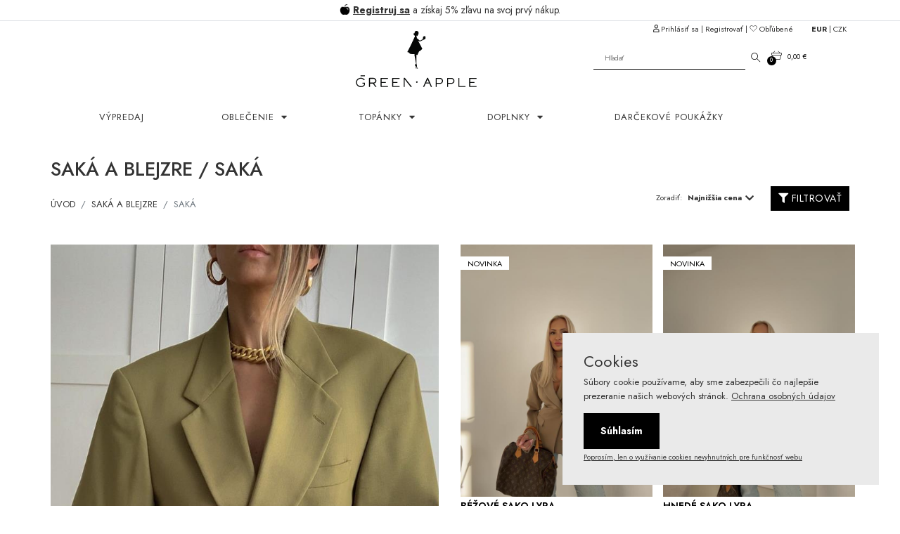

--- FILE ---
content_type: text/html; charset=utf-8
request_url: https://greenapple.sk/kat/oblecenie-a-obuv/saka-a-blejzre/saka
body_size: 95985
content:




<!DOCTYPE html>
<html lang="sk">
<head>
        <meta charset="utf-8" />
        <meta property="og:type" content="business.business">
        <meta property="og:title" content="Sak&#225; - Green Apple">
        <meta property="og:description" content="">
        <meta property="og:url" content="https://greenapple.sk/kat/oblecenie-a-obuv/saka-a-blejzre/saka">
        <meta property="og:image" content="https://greenapple.sk/Uploads/08.08.2022/162242/" />
        <meta property="fb:app_id" content="">
        <meta property="business:contact_data:street_address" content="Veterná 43">
        <meta property="business:contact_data:locality" content="Trnava">
        <meta property="business:contact_data:region" content="Trnava">
        <meta property="business:contact_data:postal_code" content="91701">
        <meta property="business:contact_data:country_name" content="Slovakia">
        <meta property="business:contact_data:email" content="webinfo.green@gmail.com">
        <meta property="business:contact_data:phone_number" content="0911700079">
        <meta property="business:contact_data:website" content="https://greenapple.sk/kat/oblecenie-a-obuv/saka-a-blejzre/saka">
        <meta name="facebook-domain-verification" content="vi5exqkagih8navw4js6fgdhkscmhz" />
        <title>Sak&#225; - Green Apple</title>
        <meta name="facebook-domain-verification" content="pc364m79v46kicqs8vpd37lpyxpoih" />
        <meta name="description" content="" />
        <meta name="viewport" content="width=device-width, initial-scale=1, maximum-scale=1, shrink-to-fit=no">
        <link rel="preconnect" href="https://fonts.gstatic.com">
        <link href="/Content/fonts/icomoon/icons.css" rel="stylesheet">
        <link rel="stylesheet" href="/Content/bootstrap.min.css" />
        <link rel="stylesheet" href="/Content/style.css?v=639048339886184192" />
        <link rel="stylesheet" href="/Content/hp.css?v=639048339886184192" />
        <link rel="stylesheet" href="/Content/style-responsive.css?v=639048339886184192" />
        <link rel="stylesheet" href="/Content/megamenu.css" />
        <link rel="stylesheet" href="https://cdnjs.cloudflare.com/ajax/libs/font-awesome/4.7.0/css/font-awesome.min.css">
        <link rel="stylesheet" href="https://use.fontawesome.com/releases/v5.11.2/css/all.css">
        <link href="/Content/themes/base/jquery-ui.css" rel="stylesheet" />
        <link href="/Content/product_slider.css" rel="stylesheet" />
        <link href="/Content/PagedList.css" rel="stylesheet" type="text/css" />
        <link rel="shortcut icon" type="image/png" href="/Content/images/logo-grennapple.png" />
        <link href="https://fonts.googleapis.com/css?family=Asap+Condensed:400,700|Asap:400,700&display=swap&subset=latin-ext" rel="stylesheet">
        <link href="/Content/toastr.css" rel="stylesheet" />
        <link href="/Lightbox/ekko-lightbox.css" rel="stylesheet" />
        <link rel="stylesheet" type="text/css" href="//cdn.jsdelivr.net/npm/slick-carousel@1.8.1/slick/slick.css" />
        <link rel="stylesheet" href="/Content/purecookie.css" />
        <script src="https://code.jquery.com/jquery-3.5.1.min.js" integrity="sha256-9/aliU8dGd2tb6OSsuzixeV4y/faTqgFtohetphbbj0=" crossorigin="anonymous"></script>
        <script src="https://code.jquery.com/ui/1.12.1/jquery-ui.min.js" integrity="sha256-VazP97ZCwtekAsvgPBSUwPFKdrwD3unUfSGVYrahUqU=" crossorigin="anonymous"></script>
        <script src="/Scripts/modernizr-2.6.2.js"></script>
        <script src="/Scripts/jquery.validate.js"></script>
        <script src="/Scripts/jquery.validate-vsdoc.js"></script>
        <script src="/Scripts/currencyChange.js?v=1.31" defer></script>
        <script src="/Scripts/jquery.validate.unobtrusive.js"></script>
        <script src="/Scripts/tinymce/tinymce.min.js" type="text/javascript"></script>
        <script src="/Scripts/bootstrap.min.js"></script>
        <script src="/Scripts/toastr.js"></script>
        <script src="https://www.google.com/recaptcha/api.js"></script>
        <script type="text/javascript" src="/Scripts/purecookie.js?v=1.03"></script>
        <script>
              var userEmail = '';

      // počkáme kým je Barion pixel načítaný
      function sendEncryptedEmail() {
          if (!userEmail) return;
          if(userEmail == "") return;
          if (typeof bp !== 'function') return;

          // po udelení marketingového súhlasu
          try {
              bp('identity', 'setEncryptedEmail', userEmail);
          } catch (e) {
              console && console.warn && console.warn('Barion setEncryptedEmail error', e);
          }
      }
            (function () {
                // uložíme si pôvodnú funkciu purecookieDismiss z purecookie.js
                var originalDismiss = window.purecookieDismiss;


                // prepíšeme handler, ktorý sa volá pri kliknutí na tlačidlo "OK / Rozumiem / Accept"
                window.purecookieDismiss = function () {

                    // 1) Barion Full Pixel – odošli grantConsent
                    if (typeof bp === 'function') {
                        bp('consent', 'grantConsent');
                        sendEncryptedEmail();
                    }

                    // 2) zavolaj pôvodné správanie (nastaví cookie + skryje lištu)
                    if (typeof originalDismiss === 'function') {
                        originalDismiss();
                    }
                };

            })();
        </script>
        <script>
            // Create BP element on the window
            window["bp"] = window["bp"] ||
                function () {
                    (window["bp"].q = window["bp"].q || []).push(arguments);
                };
            window["bp"].l = 1 * new Date();

            // Insert a script tag on the top of the head to load bp.js
            scriptElement = document.createElement("script");
            firstScript = document.getElementsByTagName("script")[0];
            scriptElement.async = true;
            scriptElement.src = 'https://pixel.barion.com/bp.js';
            firstScript.parentNode.insertBefore(scriptElement, firstScript);
            window['barion_pixel_id'] = 'BP-W2LVzeGxof-9E';

            // Send init event
            bp('init', 'addBarionPixelId', window['barion_pixel_id']);
        </script>
        <noscript>
            <img height="1" width="1" style="display: none" alt="Barion Pixel" src="https://pixel.barion.com/a.gif?ba_pixel_id='BP-W2LVzeGxof-9E'&ev=contentView&noscript=1">
        </noscript>
        <script>
            // Create BP element on the window
            window["bp"] = window["bp"] ||
                function () {
                    (window["bp"].q = window["bp"].q || []).push(arguments);
                };
            window["bp"].l = 1 * new Date();

            // Insert a script tag on the top of the head to load bp.js
            scriptElement = document.createElement("script");
            firstScript = document.getElementsByTagName("script")[0];
            scriptElement.async = true;
            scriptElement.src = 'https://pixel.barion.com/bp.js';
            firstScript.parentNode.insertBefore(scriptElement, firstScript);
            window['barion_pixel_id'] = 'BP-cpwa8axgsA-D7';

            // Send init event
            bp('init', 'addBarionPixelId', window['barion_pixel_id']);
        </script>
        <noscript>
            <img height="1" width="1" style="display: none" alt="Barion Pixel" src="https://pixel.barion.com/a.gif?ba_pixel_id='BP-cpwa8axgsA-D7'&ev=contentView&noscript=1">
        </noscript>
        <script>
            if (!localStorage.getItem('optout')) {
                //your tracking scripts
                window['ga-disable-UA-108348721-1'] = true;
            } else {
            }


            const loggedUserId = 0;

            var hours = 26; // to clear the localStorage after 1 hour
            // (if someone want to clear after 8hrs simply change hours=8)
            var now = new Date().getTime();
            var setupTime = localStorage.getItem('setupTime');

            if (setupTime != null) {
                if (now - setupTime > hours * 60 * 60 * 1000) {
                    sessionStorage.clear();
                    localStorage.clear();
                    $.ajaxSetup({ async: false });
                    $.post("/removecartsession");
                    location.reload();
                }
            }

        </script>
        <!-- Sledovania konverzií na webe - globalna znacka webu -->
        <!-- Global site tag (gtag.js) - Google Ads: 10816646683 -->
        <script async src="https://www.googletagmanager.com/gtag/js?id=AW-123456"></script>
        <script>
            window.dataLayer = window.dataLayer || [];

            function gtag() { dataLayer.push(arguments); }

            gtag('js', new Date());

            gtag('config', 'zmenit AW-123456');
            gtag('config', 'UA-108348721-1');
        </script>
        <!-- End Sledovania konverzií na webe - globalna znacka webu -->
        <!-- Útržok udalosti pre stránku konverzie - GOOGLE (len ak thankyou page) -->
        <!-- End Útržok udalosti pre stránku konverzie - GOOGLE (len ak thankyou page) -->
        <script type="text/javascript">
            $(document).ready(function() {

                Number.prototype.toFixedNoRounding = function(n) {
                    const reg = new RegExp("^-?\\d+(?:\\.\\d{0," + n + "})?", "g")
                    const a = this.toString().match(reg)[0];
                    const dot = a.indexOf(".");
                    if (dot === -1) { // integer, insert decimal dot and pad up zeros
                        return a + "." + "0".repeat(n);
                    }
                    const b = n - (a.length - dot) + 1;
                    return b > 0 ? (a + "0".repeat(b)) : a;
                }

                $('.searchinput').autocomplete({
                    minLength: 3,
                    source: '/hladat',
                    select: function(event, ui) {
                        $("#project").val(ui.item.label);
                        $("#project-id").val(ui.item.value);
                        $("#project-description").html(ui.item.desc);
                        $("#project-icon").attr("src", "images/" + ui.item.icon);

                        return false;
                    }
                }).each(function() {
                    $(this).autocomplete("instance")._renderItem = function(ul, item) {
                        let cena = item.price + "€";
                        let cenazlava = item.discountprice + "€";

                        var slug = string_to_slug(item.title);
                        var stringappend = "<div><a href='/detail-produktu/" + item.id + "/" + slug + "'><div style='width: 20%;display: inline-block;vertical-align: top;'><img src='/Uploads/" + item.image + "' style='max-width:50px;max-height:50px;'></div><div style='width: 75%;display: inline-block;margin-left:10px;text-align:left;font-size: 14px;'><strong>" + item.title + "</strong><br><span style='font-size: 12px;'>" + cena + "</span></div></a></div>";
                        if (item.discountprice != null) {
                            stringappend = "<div><a href='/detail-produktu/" + item.id + "/" + slug + "'><div style='width: 20%;display: inline-block;vertical-align: top;'><img src='/Uploads/" + item.image + "' style='max-width:50px;max-height:50px;'></div><div style='width: 75%;display: inline-block;margin-left:10px;text-align:left;font-size: 14px;'><strong>" + item.title + "</strong><br><span style='font-size: 11px;text-decoration: line-through;color: #b7b7b7;'>" + cena + "</span><span style='font-size: 12px;color: #da5353;'>  " + cenazlava + "</span></div></a></div>";
                        }

                        return $("<li>")
                            .append(stringappend)
                            .appendTo(ul);
                    };
                });

                function string_to_slug(str) {
                    str = str.replace(/^\s+|\s+$/g, ''); // trim
                    str = str.toLowerCase();

                    // remove accents, swap ñ for n, etc
                    var from = "àáäâèéëêìíïîòóöôùúüûñç·/_,:;";
                    var to = "aaaaeeeeiiiioooouuuunc------";
                    for (var i = 0, l = from.length; i < l; i++) {
                        str = str.replace(new RegExp(from.charAt(i), 'g'), to.charAt(i));
                    }

                    str = str.replace(/[^a-z0-9 -]/g, '') // remove invalid chars
                        .replace(/\s+/g, '-') // collapse whitespace and replace by -
                        .replace(/-+/g, '-'); // collapse dashes

                    return str;
                }
            });

        </script>

    <!-- Facebook Pixel Code -->
    <script>
        !function (f, b, e, v, n, t, s) {
            if (f.fbq) return; n = f.fbq = function () {
                n.callMethod ?
                    n.callMethod.apply(n, arguments) : n.queue.push(arguments)
            };
            if (!f._fbq) f._fbq = n; n.push = n; n.loaded = !0; n.version = '2.0';
            n.queue = []; t = b.createElement(e); t.async = !0;
            t.src = v; s = b.getElementsByTagName(e)[0];
            s.parentNode.insertBefore(t, s)
        }(window, document, 'script',
            'https://connect.facebook.net/en_US/fbevents.js');
        fbq('init', '154323331832592');
        fbq('track', 'PageView');
    </script>
    <noscript>
        <img height="1" width="1" style="display:none"
             src="https://www.facebook.com/tr?id=154323331832592&ev=PageView&noscript=1" />
    </noscript>
    <!-- End Facebook Pixel Code -->
    


</head>
<body class="saka">
    <p class="text-center border-bottom p-1 hideonmobile">
        <img src="/Content/images/green-apple.png" style="width: 15px;margin-top: -4px;" />
        <strong> <u class="register-modal" style="cursor: pointer;">Registruj sa</u></strong> a získaj 5% zľavu na svoj prvý nákup.
    </p>
    <!-- mobile version -->
    <div class="header-container mobile-header container-fluid w-75">
        <div class="row d-flex justify-content-between align-items-center header-top">

            <div class="d-flex justify-content-between col-12 top">

                <div class="d-flex align-items-center">
                    <span class="openbtn" onclick="openNav()"><i class="fas fa-bars"></i></span>
                </div>
                <a href="/" class="logo">
                    <img class="logo" height="70" src="/Content/images/logo-grennapple.svg" alt="logo greenapple">
                </a>
                <div class="d-flex justify-content-end align-items-center">
                    <div class="cart d-flex align-items-center justify-content-end pl-0 mt-1">

                                <span>
                                    <i class="icon-user login-modal"></i>
                                </span>



                        <a href="/kosik" class="ml-2">
                            <i class="icon-basket" style="font-size: 25px; margin-right: 0px;"></i>
                            <span id="cart-qty" class="cart-qty" style="left: 15px;">0</span>
                        </a>
                    </div>
                </div>
            </div>

            <div class="col-xl-5 col-lg-4 col-md-4 col-sm-12 search bottom">
                <p class="text-center border-bottom p-1 hideonpc">
                    <img src="/Content/images/green-apple.png" style="width: 15px;margin-top: -4px;" />
                    <strong> <u class="register-modal" style="cursor: pointer;">Registruj sa</u></strong> a získaj 5% zľavu na svoj prvý nákup.
                </p>
<form action="/vyhladavanie" class="form-inline search" enctype="multipart/form-data" id="MyformMainSearchmobile" method="post"><input class="searchinput text-box single-line" id="termMobile" name="termMobile" placeholder="Vyhľadať produkt" style="background: #fff;" type="search" value="" /></form>            </div>

            <div class="col-lg-3 col-md-2 col-sm-12 info" style="white-space: nowrap;">
                <div class="row">
                    <div class="col-lg-6 d-none d-lg-flex align-items-center flex-wrap">
                        <div>
                            <i class="icon-phone"></i>
                        </div>
                        <div>
                            <i class="icon-envelope"></i>
                            <span>info@greenapple.sk</span>
                        </div>
                    </div>
                </div>
            </div>
            <div class="col-lg-2 col-md-3 d-md-flex d-sm-none d-none cart align-items-center">
                <a href="/kosik">
                    <i class="icon-basket"></i>
                    <span id="cart-qty" class="cart-qty">0</span>
                    <span id="cart-total" class="cart-total">0,00 €</span>
                </a>
            </div>
        </div>
<div class="row header-bottom navbar link-container justify-content">
    <a class="dropbtn" href="/kolekcia/vypredaj">Výpredaj</a>

            <div class="dropdown">
                <a class="dropbtn" href="/kat/oblecenie-a-obuv">OBLEČENIE <i class="fa fa-caret-down"></i></a>
                <div class="dropdown-content">
                    <div style="display: flex; flex-direction: inherit; flex-wrap: wrap;">
                            <div class="column">
                                <a href="/kat/oblecenie-a-obuv/saty">
                                    <h3><strong>Šaty</strong></h3>
                                </a>
                                <div class="smallmenu">
                                        <a href="/kat/oblecenie-a-obuv/saty/mini" class="subs">Mini</a>
                                        <a href="/kat/oblecenie-a-obuv/saty/midi" class="subs">Midi</a>
                                        <a href="/kat/oblecenie-a-obuv/saty/maxi" class="subs">Maxi</a>
                                </div>
                            </div>
                            <div class="column">
                                <a href="/kat/oblecenie-a-obuv/nohavice">
                                    <h3><strong>Nohavice</strong></h3>
                                </a>
                                <div class="smallmenu">
                                        <a href="/kat/oblecenie-a-obuv/nohavice/nohavice" class="subs">Nohavice</a>
                                        <a href="/kat/oblecenie-a-obuv/nohavice/dzinsy" class="subs">Džínsy</a>
                                        <a href="/kat/oblecenie-a-obuv/nohavice/sortky" class="subs">Šortky</a>
                                        <a href="/kat/oblecenie-a-obuv/nohavice/leginy" class="subs">Legíny</a>
                                        <a href="/kat/oblecenie-a-obuv/nohavice/teplaky" class="subs">Tepláky</a>
                                </div>
                            </div>
                            <div class="column">
                                <a href="/kat/oblecenie-a-obuv/pleteniny">
                                    <h3><strong>Pleteniny</strong></h3>
                                </a>
                                <div class="smallmenu">
                                        <a href="/kat/oblecenie-a-obuv/pleteniny/pulovre" class="subs">Pulovre</a>
                                        <a href="/kat/oblecenie-a-obuv/pleteniny/svetre" class="subs">Svetre</a>
                                        <a href="/kat/oblecenie-a-obuv/pleteniny/kardigany" class="subs">Kardigány</a>
                                        <a href="/kat/oblecenie-a-obuv/pleteniny/rolaky" class="subs">Roláky</a>
                                        <a href="/kat/oblecenie-a-obuv/pleteniny/pletene-vesty" class="subs">Pletené vesty</a>
                                </div>
                            </div>
                            <div class="column">
                                <a href="/kat/oblecenie-a-obuv/kabaty-a-bundy">
                                    <h3><strong>Kab&#225;ty a bundy</strong></h3>
                                </a>
                                <div class="smallmenu">
                                        <a href="/kat/oblecenie-a-obuv/kabaty-a-bundy/kozenkove-bundy" class="subs">Koženkové bundy</a>
                                        <a href="/kat/oblecenie-a-obuv/kabaty-a-bundy/kabaty" class="subs">Kabáty</a>
                                        <a href="/kat/oblecenie-a-obuv/kabaty-a-bundy/zimne-bundy" class="subs">Zimné bundy</a>
                                        <a href="/kat/oblecenie-a-obuv/kabaty-a-bundy/kozuchy" class="subs">Kožuchy</a>
                                        <a href="/kat/oblecenie-a-obuv/kabaty-a-bundy/prechodne-bundy" class="subs">Prechodné bundy</a>
                                        <a href="/kat/oblecenie-a-obuv/kabaty-a-bundy/trenckoty" class="subs">Trenčkoty</a>
                                </div>
                            </div>
                            <div class="column">
                                <a href="/kat/oblecenie-a-obuv/topy">
                                    <h3><strong>Topy</strong></h3>
                                </a>
                                <div class="smallmenu">
                                        <a href="/kat/oblecenie-a-obuv/topy/tricka" class="subs">Tričká</a>
                                        <a href="/kat/oblecenie-a-obuv/topy/topy" class="subs">Topy</a>
                                        <a href="/kat/oblecenie-a-obuv/topy/bluzky" class="subs">Blúzky</a>
                                        <a href="/kat/oblecenie-a-obuv/topy/kosele" class="subs">Košele</a>
                                        <a href="/kat/oblecenie-a-obuv/topy/body" class="subs">Body</a>
                                </div>
                            </div>
                            <div class="column">
                                <a href="/kat/oblecenie-a-obuv/saka-a-blejzre">
                                    <h3><strong>Sak&#225; a blejzre</strong></h3>
                                </a>
                                <div class="smallmenu">
                                        <a href="/kat/oblecenie-a-obuv/saka-a-blejzre/saka" class="subs">Saká</a>
                                        <a href="/kat/oblecenie-a-obuv/saka-a-blejzre/blejzre" class="subs">Blejzre</a>
                                        <a href="/kat/oblecenie-a-obuv/saka-a-blejzre/vesty" class="subs">Vesty</a>
                                </div>
                            </div>
                            <div class="column">
                                <a href="/kat/oblecenie-a-obuv/sukne">
                                    <h3><strong>Sukne</strong></h3>
                                </a>
                                <div class="smallmenu">
                                        <a href="/kat/oblecenie-a-obuv/sukne/mini" class="subs">Mini</a>
                                        <a href="/kat/oblecenie-a-obuv/sukne/midi" class="subs">Midi</a>
                                        <a href="/kat/oblecenie-a-obuv/sukne/maxi" class="subs">Maxi</a>
                                </div>
                            </div>
                            <div class="column">
                                <a href="/kat/oblecenie-a-obuv/overaly-a-komplety">
                                    <h3><strong>Overaly a komplety</strong></h3>
                                </a>
                                <div class="smallmenu">
                                        <a href="/kat/oblecenie-a-obuv/overaly-a-komplety/overaly" class="subs">Overaly</a>
                                        <a href="/kat/oblecenie-a-obuv/overaly-a-komplety/kimona" class="subs">Kimoná</a>
                                        <a href="/kat/oblecenie-a-obuv/overaly-a-komplety/komplety" class="subs">Komplety</a>
                                </div>
                            </div>
                            <div class="column">
                                <a href="/kat/oblecenie-a-obuv/sportove-oblecenie">
                                    <h3><strong>Športov&#233; oblečenie</strong></h3>
                                </a>
                                <div class="smallmenu">
                                        <a href="/kat/oblecenie-a-obuv/sportove-oblecenie/mikiny" class="subs">Mikiny</a>
                                        <a href="/kat/oblecenie-a-obuv/sportove-oblecenie/teplaky" class="subs">Tepláky</a>
                                        <a href="/kat/oblecenie-a-obuv/sportove-oblecenie/sportove-komplety" class="subs">Športové komplety</a>
                                </div>
                            </div>
                            <div class="column">
                                <a href="/kat/oblecenie-a-obuv/plavky-a-plazove-oblecenie">
                                    <h3><strong>Plavky a pl&#225;žov&#233; oblečenie</strong></h3>
                                </a>
                                <div class="smallmenu">
                                </div>
                            </div>
                            <div class="column">
                                <a href="/kat/oblecenie-a-obuv/spodna-bielizen-a-domace-oblecenie">
                                    <h3><strong>Spodn&#225; bielizeň a dom&#225;ce oblečenie</strong></h3>
                                </a>
                                <div class="smallmenu">
                                </div>
                            </div>
                            <div class="column">
                                <a href="/kat/oblecenie-a-obuv/sale">
                                    <h3><strong>SALE</strong></h3>
                                </a>
                                <div class="smallmenu">
                                </div>
                            </div>
                            <div class="column">
                                <a href="/kat/oblecenie-a-obuv/business-wear">
                                    <h3><strong>Business Wear</strong></h3>
                                </a>
                                <div class="smallmenu">
                                </div>
                            </div>
                    </div>
                </div>
            </div>
            <div class="dropdown">
                <a class="dropbtn" href="/kat/topanky">Top&#225;nky <i class="fa fa-caret-down"></i></a>
                <div class="dropdown-content">
                    <div style="display: flex; flex-direction: inherit; flex-wrap: wrap;">
                            <div class="column">
                                <a href="/kat/topanky/tenisky">
                                    <h3><strong>Tenisky</strong></h3>
                                </a>
                                <div class="smallmenu">
                                </div>
                            </div>
                            <div class="column">
                                <a href="/kat/topanky/mokasiny-a-poltopanky">
                                    <h3><strong>MOKAS&#205;NY A POLTOP&#193;NKY</strong></h3>
                                </a>
                                <div class="smallmenu">
                                </div>
                            </div>
                            <div class="column">
                                <a href="/kat/topanky/baleriny-a-espapdrilky">
                                    <h3><strong>BALER&#205;NY a ESPAPDRILKY</strong></h3>
                                </a>
                                <div class="smallmenu">
                                </div>
                            </div>
                            <div class="column">
                                <a href="/kat/topanky/cizmy-a-snehule">
                                    <h3><strong>ČIŽMY a SNEHULE</strong></h3>
                                </a>
                                <div class="smallmenu">
                                </div>
                            </div>
                            <div class="column">
                                <a href="/kat/topanky/workery">
                                    <h3><strong>WORKERY</strong></h3>
                                </a>
                                <div class="smallmenu">
                                </div>
                            </div>
                            <div class="column">
                                <a href="/kat/topanky/sandale">
                                    <h3><strong>SAND&#193;LE</strong></h3>
                                </a>
                                <div class="smallmenu">
                                </div>
                            </div>
                            <div class="column">
                                <a href="/kat/topanky/slapky-a-papuce">
                                    <h3><strong>ŠĽAPKY A PAPUČE</strong></h3>
                                </a>
                                <div class="smallmenu">
                                </div>
                            </div>
                            <div class="column">
                                <a href="/kat/topanky/lodicky-a-topanky-na-vysokom-podpatku">
                                    <h3><strong>LODIČKY a TOP&#193;NKY NA VYSOKOM PODPATKU</strong></h3>
                                </a>
                                <div class="smallmenu">
                                </div>
                            </div>
                            <div class="column">
                                <a href="/kat/topanky/sale-topanky">
                                    <h3><strong>SALE top&#225;nky</strong></h3>
                                </a>
                                <div class="smallmenu">
                                </div>
                            </div>
                    </div>
                </div>
            </div>
            <div class="dropdown">
                <a class="dropbtn" href="/kat/doplnky">Doplnky <i class="fa fa-caret-down"></i></a>
                <div class="dropdown-content">
                    <div style="display: flex; flex-direction: inherit; flex-wrap: wrap;">
                            <div class="column">
                                <a href="/kat/doplnky/kabelky">
                                    <h3><strong>Kabelky</strong></h3>
                                </a>
                                <div class="smallmenu">
                                </div>
                            </div>
                            <div class="column">
                                <a href="/kat/doplnky/ciapky">
                                    <h3><strong>Čiapky</strong></h3>
                                </a>
                                <div class="smallmenu">
                                </div>
                            </div>
                            <div class="column">
                                <a href="/kat/doplnky/sperky">
                                    <h3><strong>Šperky</strong></h3>
                                </a>
                                <div class="smallmenu">
                                </div>
                            </div>
                            <div class="column">
                                <a href="/kat/doplnky/okuliare">
                                    <h3><strong>Okuliare</strong></h3>
                                </a>
                                <div class="smallmenu">
                                </div>
                            </div>
                            <div class="column">
                                <a href="/kat/doplnky/ostatne">
                                    <h3><strong>Ostatn&#233;</strong></h3>
                                </a>
                                <div class="smallmenu">
                                </div>
                            </div>
                            <div class="column">
                                <a href="/kat/doplnky/zimne-doplnky">
                                    <h3><strong>Zimn&#233; doplnky </strong></h3>
                                </a>
                                <div class="smallmenu">
                                </div>
                            </div>
                    </div>
                </div>
            </div>
                <a class="dropbtn" href="/kat/darcekove-poukazky">Darčekov&#233; pouk&#225;žky</a>


</div>

    </div>

    <!-- desktop version -->
    <div class="header-container desktop-header container-fluid w-75 zoom">
        <div class="row py-1">
            <div class="col-12 text-right logincurrency">
                <div class="pr-4">
                            <span>
                                <i class="icon-author"></i>
                                <a href="#" class="login-modal">Prihlásiť sa</a>
                            </span>
                            <span>
                                |
                                <a href="#" class="register-modal">Registrovať</a>
                                |
                            </span>
                            <a href="/wishlist" style="margin-right: 5px; ">

                                        <i class="icon-heart"></i> <span>Obľúbené</span>


                            </a>

                </div>

                    <div>
                        <p class="currency" id="eur">EUR</p> |
                        <p class="currency" id="czk">CZK</p><br />
                    </div>

            </div>
        </div>
        <div class="row d-flex justify-content-end align-items-top header-top">
            <div class="col-lg-5 col-md-5 col-sm-12 col-12">
                <div class="row justify-content-between align-items-center">
                    <div class="col-lg-12 col-md-12 col-sm-4 col-4">
                        <a href="/">
                            <img class="logo" height="70" src="/Content/images/logo-grennapple.svg" alt="logo greenapple">
                        </a>
                    </div>
                    <div class="col-sm-8 col-8 d-block d-sm-block d-md-none d-lg-none">
                        <div class="row justify-content-end">
                            <div id="main col-sm-8 col-6 justify-content-end">
                                <button class="openbtn" onclick="openNav()">☰</button>
                            </div>

                            <div class="col-sm-4 col-5 cart d-flex align-items-center justify-content-end pl-0">
                                <a href="/kosik">
                                    <i class="icon-basket" style="font-size: 25px; margin-right: 0px;"></i>
                                    <span id="cart-qty" class="cart-qty" style="left: 15px;">0</span>
                                    <span id="cart-total" class="cart-total" style="font-size: 12px;">0,00 €</span>
                                </a>
                            </div>
                        </div>
                    </div>
                </div>
            </div>


            <div class="col-lg-4 col-md-4 cart align-items-center justify-content-end">

<form action="/vyhladavanie" class="form-inline search" enctype="multipart/form-data" id="MyformMainSearch" method="post" style="display:inline;"><input class="searchinput text-box single-line" id="term" name="term" placeholder="Hľadať" type="search" value="" />                    <button type="submit" style="cursor: pointer; background: transparent; border: none; vertical-align: middle;"><i style="font-size: 20px;" class="icon-search"></i></button>
</form>
                <a href="/kosik" class="cartHovershow">
                    <span class="cart-sum position-relative">
                        <i class="icon-basket"></i>
                        <span id="cart-qty" class="cart-qty">0</span>
                    </span>
                    <span id="cart-total" class="cart-total">0,00 €</span>
                </a>
                <div id="contributors">

<div id="hoverCart">
    <table class="table mt-2 mt-sm-0" style="font-size: 13px;">
                <p class="pt-2">Váš nákupný košík je prázdny.</p>


    </table>
    <div class="price" style="text-align: right">
        <strong style="float: right; font-size: 20px">
            <div class="price" style="text-align: right">
                <strong style="float: right; font-size: 14px">Medzisúčet: <span class="withvat">0.00</span>€</strong>
            </div>
        </strong>
    </div>
    <a class="btn btn-danger my-4" style="color: #ffffff" href="/kosik">Prejsť do košíku</a>
</div>


<script src="/Scripts/basket_session.js?v=1.3"></script>
<script>
    $('.removeCart').click(function (data) {
        removeFromCart(data.target.id);
    });
</script>
                </div>
            </div>

        </div>

    </div>
    <div class="header-container desktop-header container cst-container">
<div class="row header-bottom navbar link-container justify-content">
    <a class="dropbtn" href="/kolekcia/vypredaj">Výpredaj</a>

            <div class="dropdown">
                <a class="dropbtn" href="/kat/oblecenie-a-obuv">OBLEČENIE <i class="fa fa-caret-down"></i></a>
                <div class="dropdown-content">
                    <div style="display: flex; flex-direction: inherit; flex-wrap: wrap;">
                            <div class="column">
                                <a href="/kat/oblecenie-a-obuv/saty">
                                    <h3><strong>Šaty</strong></h3>
                                </a>
                                <div class="smallmenu">
                                        <a href="/kat/oblecenie-a-obuv/saty/mini" class="subs">Mini</a>
                                        <a href="/kat/oblecenie-a-obuv/saty/midi" class="subs">Midi</a>
                                        <a href="/kat/oblecenie-a-obuv/saty/maxi" class="subs">Maxi</a>
                                </div>
                            </div>
                            <div class="column">
                                <a href="/kat/oblecenie-a-obuv/nohavice">
                                    <h3><strong>Nohavice</strong></h3>
                                </a>
                                <div class="smallmenu">
                                        <a href="/kat/oblecenie-a-obuv/nohavice/nohavice" class="subs">Nohavice</a>
                                        <a href="/kat/oblecenie-a-obuv/nohavice/dzinsy" class="subs">Džínsy</a>
                                        <a href="/kat/oblecenie-a-obuv/nohavice/sortky" class="subs">Šortky</a>
                                        <a href="/kat/oblecenie-a-obuv/nohavice/leginy" class="subs">Legíny</a>
                                        <a href="/kat/oblecenie-a-obuv/nohavice/teplaky" class="subs">Tepláky</a>
                                </div>
                            </div>
                            <div class="column">
                                <a href="/kat/oblecenie-a-obuv/pleteniny">
                                    <h3><strong>Pleteniny</strong></h3>
                                </a>
                                <div class="smallmenu">
                                        <a href="/kat/oblecenie-a-obuv/pleteniny/pulovre" class="subs">Pulovre</a>
                                        <a href="/kat/oblecenie-a-obuv/pleteniny/svetre" class="subs">Svetre</a>
                                        <a href="/kat/oblecenie-a-obuv/pleteniny/kardigany" class="subs">Kardigány</a>
                                        <a href="/kat/oblecenie-a-obuv/pleteniny/rolaky" class="subs">Roláky</a>
                                        <a href="/kat/oblecenie-a-obuv/pleteniny/pletene-vesty" class="subs">Pletené vesty</a>
                                </div>
                            </div>
                            <div class="column">
                                <a href="/kat/oblecenie-a-obuv/kabaty-a-bundy">
                                    <h3><strong>Kab&#225;ty a bundy</strong></h3>
                                </a>
                                <div class="smallmenu">
                                        <a href="/kat/oblecenie-a-obuv/kabaty-a-bundy/kozenkove-bundy" class="subs">Koženkové bundy</a>
                                        <a href="/kat/oblecenie-a-obuv/kabaty-a-bundy/kabaty" class="subs">Kabáty</a>
                                        <a href="/kat/oblecenie-a-obuv/kabaty-a-bundy/zimne-bundy" class="subs">Zimné bundy</a>
                                        <a href="/kat/oblecenie-a-obuv/kabaty-a-bundy/kozuchy" class="subs">Kožuchy</a>
                                        <a href="/kat/oblecenie-a-obuv/kabaty-a-bundy/prechodne-bundy" class="subs">Prechodné bundy</a>
                                        <a href="/kat/oblecenie-a-obuv/kabaty-a-bundy/trenckoty" class="subs">Trenčkoty</a>
                                </div>
                            </div>
                            <div class="column">
                                <a href="/kat/oblecenie-a-obuv/topy">
                                    <h3><strong>Topy</strong></h3>
                                </a>
                                <div class="smallmenu">
                                        <a href="/kat/oblecenie-a-obuv/topy/tricka" class="subs">Tričká</a>
                                        <a href="/kat/oblecenie-a-obuv/topy/topy" class="subs">Topy</a>
                                        <a href="/kat/oblecenie-a-obuv/topy/bluzky" class="subs">Blúzky</a>
                                        <a href="/kat/oblecenie-a-obuv/topy/kosele" class="subs">Košele</a>
                                        <a href="/kat/oblecenie-a-obuv/topy/body" class="subs">Body</a>
                                </div>
                            </div>
                            <div class="column">
                                <a href="/kat/oblecenie-a-obuv/saka-a-blejzre">
                                    <h3><strong>Sak&#225; a blejzre</strong></h3>
                                </a>
                                <div class="smallmenu">
                                        <a href="/kat/oblecenie-a-obuv/saka-a-blejzre/saka" class="subs">Saká</a>
                                        <a href="/kat/oblecenie-a-obuv/saka-a-blejzre/blejzre" class="subs">Blejzre</a>
                                        <a href="/kat/oblecenie-a-obuv/saka-a-blejzre/vesty" class="subs">Vesty</a>
                                </div>
                            </div>
                            <div class="column">
                                <a href="/kat/oblecenie-a-obuv/sukne">
                                    <h3><strong>Sukne</strong></h3>
                                </a>
                                <div class="smallmenu">
                                        <a href="/kat/oblecenie-a-obuv/sukne/mini" class="subs">Mini</a>
                                        <a href="/kat/oblecenie-a-obuv/sukne/midi" class="subs">Midi</a>
                                        <a href="/kat/oblecenie-a-obuv/sukne/maxi" class="subs">Maxi</a>
                                </div>
                            </div>
                            <div class="column">
                                <a href="/kat/oblecenie-a-obuv/overaly-a-komplety">
                                    <h3><strong>Overaly a komplety</strong></h3>
                                </a>
                                <div class="smallmenu">
                                        <a href="/kat/oblecenie-a-obuv/overaly-a-komplety/overaly" class="subs">Overaly</a>
                                        <a href="/kat/oblecenie-a-obuv/overaly-a-komplety/kimona" class="subs">Kimoná</a>
                                        <a href="/kat/oblecenie-a-obuv/overaly-a-komplety/komplety" class="subs">Komplety</a>
                                </div>
                            </div>
                            <div class="column">
                                <a href="/kat/oblecenie-a-obuv/sportove-oblecenie">
                                    <h3><strong>Športov&#233; oblečenie</strong></h3>
                                </a>
                                <div class="smallmenu">
                                        <a href="/kat/oblecenie-a-obuv/sportove-oblecenie/mikiny" class="subs">Mikiny</a>
                                        <a href="/kat/oblecenie-a-obuv/sportove-oblecenie/teplaky" class="subs">Tepláky</a>
                                        <a href="/kat/oblecenie-a-obuv/sportove-oblecenie/sportove-komplety" class="subs">Športové komplety</a>
                                </div>
                            </div>
                            <div class="column">
                                <a href="/kat/oblecenie-a-obuv/plavky-a-plazove-oblecenie">
                                    <h3><strong>Plavky a pl&#225;žov&#233; oblečenie</strong></h3>
                                </a>
                                <div class="smallmenu">
                                </div>
                            </div>
                            <div class="column">
                                <a href="/kat/oblecenie-a-obuv/spodna-bielizen-a-domace-oblecenie">
                                    <h3><strong>Spodn&#225; bielizeň a dom&#225;ce oblečenie</strong></h3>
                                </a>
                                <div class="smallmenu">
                                </div>
                            </div>
                            <div class="column">
                                <a href="/kat/oblecenie-a-obuv/sale">
                                    <h3><strong>SALE</strong></h3>
                                </a>
                                <div class="smallmenu">
                                </div>
                            </div>
                            <div class="column">
                                <a href="/kat/oblecenie-a-obuv/business-wear">
                                    <h3><strong>Business Wear</strong></h3>
                                </a>
                                <div class="smallmenu">
                                </div>
                            </div>
                    </div>
                </div>
            </div>
            <div class="dropdown">
                <a class="dropbtn" href="/kat/topanky">Top&#225;nky <i class="fa fa-caret-down"></i></a>
                <div class="dropdown-content">
                    <div style="display: flex; flex-direction: inherit; flex-wrap: wrap;">
                            <div class="column">
                                <a href="/kat/topanky/tenisky">
                                    <h3><strong>Tenisky</strong></h3>
                                </a>
                                <div class="smallmenu">
                                </div>
                            </div>
                            <div class="column">
                                <a href="/kat/topanky/mokasiny-a-poltopanky">
                                    <h3><strong>MOKAS&#205;NY A POLTOP&#193;NKY</strong></h3>
                                </a>
                                <div class="smallmenu">
                                </div>
                            </div>
                            <div class="column">
                                <a href="/kat/topanky/baleriny-a-espapdrilky">
                                    <h3><strong>BALER&#205;NY a ESPAPDRILKY</strong></h3>
                                </a>
                                <div class="smallmenu">
                                </div>
                            </div>
                            <div class="column">
                                <a href="/kat/topanky/cizmy-a-snehule">
                                    <h3><strong>ČIŽMY a SNEHULE</strong></h3>
                                </a>
                                <div class="smallmenu">
                                </div>
                            </div>
                            <div class="column">
                                <a href="/kat/topanky/workery">
                                    <h3><strong>WORKERY</strong></h3>
                                </a>
                                <div class="smallmenu">
                                </div>
                            </div>
                            <div class="column">
                                <a href="/kat/topanky/sandale">
                                    <h3><strong>SAND&#193;LE</strong></h3>
                                </a>
                                <div class="smallmenu">
                                </div>
                            </div>
                            <div class="column">
                                <a href="/kat/topanky/slapky-a-papuce">
                                    <h3><strong>ŠĽAPKY A PAPUČE</strong></h3>
                                </a>
                                <div class="smallmenu">
                                </div>
                            </div>
                            <div class="column">
                                <a href="/kat/topanky/lodicky-a-topanky-na-vysokom-podpatku">
                                    <h3><strong>LODIČKY a TOP&#193;NKY NA VYSOKOM PODPATKU</strong></h3>
                                </a>
                                <div class="smallmenu">
                                </div>
                            </div>
                            <div class="column">
                                <a href="/kat/topanky/sale-topanky">
                                    <h3><strong>SALE top&#225;nky</strong></h3>
                                </a>
                                <div class="smallmenu">
                                </div>
                            </div>
                    </div>
                </div>
            </div>
            <div class="dropdown">
                <a class="dropbtn" href="/kat/doplnky">Doplnky <i class="fa fa-caret-down"></i></a>
                <div class="dropdown-content">
                    <div style="display: flex; flex-direction: inherit; flex-wrap: wrap;">
                            <div class="column">
                                <a href="/kat/doplnky/kabelky">
                                    <h3><strong>Kabelky</strong></h3>
                                </a>
                                <div class="smallmenu">
                                </div>
                            </div>
                            <div class="column">
                                <a href="/kat/doplnky/ciapky">
                                    <h3><strong>Čiapky</strong></h3>
                                </a>
                                <div class="smallmenu">
                                </div>
                            </div>
                            <div class="column">
                                <a href="/kat/doplnky/sperky">
                                    <h3><strong>Šperky</strong></h3>
                                </a>
                                <div class="smallmenu">
                                </div>
                            </div>
                            <div class="column">
                                <a href="/kat/doplnky/okuliare">
                                    <h3><strong>Okuliare</strong></h3>
                                </a>
                                <div class="smallmenu">
                                </div>
                            </div>
                            <div class="column">
                                <a href="/kat/doplnky/ostatne">
                                    <h3><strong>Ostatn&#233;</strong></h3>
                                </a>
                                <div class="smallmenu">
                                </div>
                            </div>
                            <div class="column">
                                <a href="/kat/doplnky/zimne-doplnky">
                                    <h3><strong>Zimn&#233; doplnky </strong></h3>
                                </a>
                                <div class="smallmenu">
                                </div>
                            </div>
                    </div>
                </div>
            </div>
                <a class="dropbtn" href="/kat/darcekove-poukazky">Darčekov&#233; pouk&#225;žky</a>


</div>

    </div>

    

<style>
    #front-picture, #services {
        display: none !important;
    }
</style>
<div class="container-fluid w-90">
    <div class="row py-0 py-sm-4">

        <div class="col" style="padding-left:0px;padding-right:0px;">
            <div class="container-fluid px-2">
                <div class="row m-0">
                            <h2 class="categoryHeader">Saká a blejzre / Saká</h2>
         
            </div>
            </div>
            <div class="container-fluid px-2">
                <div class="row m-0 pb-3">
                    <nav aria-label="breadcrumb" class="col-12 col-md-6 p-0">
                        <ol class="breadcrumb text-uppercase">
                            <li class="breadcrumb-item"><a href="\">ÚVOD</a></li>
                            
                                    <li class="breadcrumb-item"><a href="/kat/oblecenie-a-obuv">Sak&#225; a blejzre</a></li>

                            
                            <li class="breadcrumb-item active" aria-current="page">Sak&#225;</li>
                        </ol>
                    </nav>
    

<link rel="stylesheet" href="https://cdnjs.cloudflare.com/ajax/libs/bootstrap-slider/11.0.2/css/bootstrap-slider.min.css" integrity="sha512-3q8fi8M0VS+X/3n64Ndpp6Bit7oXSiyCnzmlx6IDBLGlY5euFySyJ46RUlqIVs0DPCGOypqP8IRk/EyPvU28mQ==" crossorigin="anonymous" />
<link href="/Content/filter.css" rel="stylesheet" />
<script src="https://cdnjs.cloudflare.com/ajax/libs/bootstrap-slider/11.0.2/bootstrap-slider.min.js" integrity="sha512-f0VlzJbcEB6KiW8ZVtL+5HWPDyW1+nJEjguZ5IVnSQkvZbwBt2RfCBY0CBO1PsMAqxxrG4Di6TfsCPP3ZRwKpA==" crossorigin="anonymous"></script>

<div class="col-12 col-md-6 p-0">
    <div class="col-auto najnizsiacena d-flex justify-content-end p-0">
        <small style="margin-top: 8px;">Zoradiť: </small>
        <div class="ml-2 sortbyprice" style="cursor: pointer;margin-top: 5px;">
            <small><strong>Najnižšia cena</strong></small><i style="margin-left: 5px; vertical-align: middle;" class="fas fa-chevron-down"></i>
        </div>
        <button class="filter-button ml-4" data-toggle="collapse" href="#collapseExample" role="button" aria-expanded="false" aria-controls="collapseExample"><i class="fas fa-filter"></i> FILTROVAŤ</button>
        <small id="resetfilter" class="ml-4" style="cursor:pointer;display:none;margin-top: 8px;"><img src="/Content/images/red-x.svg" width="20px"/> <strong>Resetovať filter</strong></small>

    </div>
    
</div>
<div class="col-12 filter-container collapse p-0" id="collapseExample">
    <hr/>
    <div class="form-group">
        <div class="row p-2">

                            <div class="col-lg-2 col-md-6 px-2" style="text-align: left; display: inline-block;">
                    <div>
                        <small><label class="control-label col-md-12 px-0" for="KOLEKCIA:">KOLEKCIA:</label></small>
                        <select class="form-control productfilter" id="Typ" name="Typ"><option value=""></option>
<option value="26">AUTUMN/WINTER 25/26</option>
<option value="24">BESTSELLER</option>
<option value="32">HOLIDAY mood</option>
<option value="27">KOLEKCIA LEG&#205;N</option>
<option value="33">Leopard&#237; vzor </option>
<option value="23">Nov&#225; kolekcia top&#225;nok jar/leto 26</option>
<option value="34">Nov&#225; kolekcia top&#225;nok JESEŇ/ZIMA 26</option>
<option value="22">PARTY LOOK</option>
<option value="30">SPRING/SUMMER 26</option>
<option value="25">Vianočn&#225; ponuka</option>
<option value="31">V&#253;predaj</option>
</select>
                    </div>
                </div>
            <div class="col-lg-4 col-md-6 col-sm-6 col-xs-6 px-2 pl-4 range-container pricerange" style="text-align: left; display: inline-block;">
                <div class="pt-2 pl-1">
                    <small>
                        CENA OD - DO:
                    </small>
                    <div class="range">
                        <small class="pr-3">0 €</small> <input id="ex3" type="text" class="span2 productfilter" value="" data-slider-min="0" data-slider-max="91" data-slider-step="10" data-slider-value="[0,91]"/> <small class="pl-3">91 €</small>
                    </div>
                </div>
            </div>

            <div class="col-lg-4 col-md-6 px-2 pl-4 filterleftpadding" style="text-align: left; display: inline-block;">
                <div class="pt-4 row justify-content">
                    <div class="col-auto">
                        <input class="form-check-input productfilter" type="checkbox" value="" id="skladom">
                        <label class="form-check-label" for="skladom">
                            <small>Skladom</small>
                        </label>
                    </div>

                    <div class="col-auto">
                        <input class="form-check-input productfilter" type="checkbox" value="" id="novinky">
                        <label class="form-check-label" for="novinky">
                            <small>Novinka</small>
                        </label>
                    </div>
                    <div class="col-auto">
                        <input class="form-check-input productfilter" type="checkbox" value="" id="vypredaj">
                        <label class="form-check-label" for="vypredaj">
                            <small>Výpredaj</small>
                        </label>
                    </div>
                    <div class="col-auto">
                        <input class="form-check-input productfilter" type="checkbox" value="" id="akcie">
                        <label class="form-check-label" for="akcie">
                            <small>Akcia</small>
                        </label>
                    </div>

                </div>
            </div>
        </div>


    </div>
</div>

<script>
    // With JQuery
    $("#ex3").slider({});

    // Without JQuery
    var slider3 = new Slider('#ex3', {});

</script>

                </div>
            </div>

            <div id="ajaxProducts" class="products m-0">
                <img id="catImage" src="/Uploads/08.08.2022/162242/FE8CF3AA-7E66-44BC-BAFA-9342E5B02560.jpeg" class="d-none" alt="Sak&#225;" />

                <div class="loading" style="text-align: center; margin-top: 100px;"><img style="width: 100px;" src="/Content/images/loader.svg" alt="loader"></div>
            </div>

            <div class="pagination-parent-container">
                <div id="load-more-ajax" style="visibility: hidden;cursor: pointer;"><a><span class="text1"></span>&nbsp;<span class="number"></span>&nbsp;<span class="text2"></span></a></div>

                <nav class="pagination-container" aria-label="Page navigation example">
                    <ul class="pagination" id="pagination">
                    </ul>
                </nav>
            </div>

        </div>

    </div>
</div>



<script src="/Scripts/fetchProducts.js?v=1.7"></script>
<script src="/Scripts/filterProducts.js?v=1.21"></script>
<script src="/Scripts/add_to_session.js?v=1.2"></script>


<script>
    $(".showMoreProds").click(function (e) {
        e.preventDefault();

        if ($(this).text() == "Zobraziť ďalšie produkty") {
            $(".category-most-sold .prod-row").css("display", "flex");
            $(this).text("Skryť");
        } else {
            $(".category-most-sold .prod-row:not(.alwaysShow)").css("display", "none");
            $(this).text("Zobraziť ďalšie produkty");
        }

    });
</script>


    <div class="container">

        <div class="row benefits">
                <div class="col-md col-6 benefit">
                    <div class="row d-flex align-items-center py-4 py-md-0">
                        <div class="col-lg-2 col-md-4 pl-1">
                            <img class="icon" src="/Content/images/delivery-truck.png" alt="poštovné máš zdarma">
                        </div>
                        <div class="col-lg-10 col-md-8 pl-4">
                            <p class="text">Poštovné zdarma nad 1OO€*</p>
                            <p class="header"><u id="moreinfo" style="cursor: pointer;">Viac informácií</u></p>
                        </div>
                    </div>
                </div>
            <div class="col-md col-6 benefit">
                <div class="row d-flex align-items-center py-4 py-md-0">
                    <div class="col-lg-2 col-md-4 pl-1">
                        <img class="icon" src="/Content/images/product-return-icon.png" alt="vrátenie tovaru">
                    </div>
                    <div class="col-lg-10 col-md-8 pl-4">
                        <p class="text">14 dní</p>
                        <p class="header">na vrátenie tovaru</p>
                    </div>
                </div>
            </div>
            <div class="col-md col-6 benefit">
                <div class="row d-flex align-items-center py-4 py-md-0">
                    <div class="col-lg-2 col-md-4 pl-1">
                        <img class="icon" src="/Content/images/refund.png" alt="vymenny balik">
                    </div>
                    <div class="col-lg-10 col-md-8 pl-4">
                        <p class="text">využi našu službu</p>
                        <p class="header"><a href="/s/vymena-tovaru" target="_blank"><u>vymenného balíka</u></a></p>
                    </div>
                </div>
            </div>
        </div>
    </div>
    <div class="container-fluid footer-wrapper">
        <div class="container-fluid w-90">
            <div class="row footer-del">
                <div class="col-md-12"></div>
            </div>
            <div class="row footer-top">
                <div class="col-md-3">
                    <h3>Informácie</h3>
                    <ul>
                                <li><a href="#" class="login-modal">Môj účet</a></li>

                        <li><a href="/s/kontakt">Kontakty</a></li>
                        <li><a href="/s/vymena-tovaru">Výmena tovaru</a></li>
                        <li><a href="/s/vratenie-tovaru">Vrátenie tovaru</a></li>
                        <li><a href="/s/faq">FAQ - Často kladené otázky</a></li>
                    </ul>

                    <br />
                    <h3>Sledujte nás</h3>
                    <ul>

                        <li><a href="https://www.instagram.com/greenappleeshop/" target="_blank">INstagram</a></li>
                        <li><a href="https://www.facebook.com/greenappleeshop.sk" target="_blank">Facebook</a></li>
                    </ul>
                </div>
                <div class="col-md-3">
                    <h3>Spoločnosť</h3>
                    <ul>
                        <li><a href="/s/obchodne-podmienky">Obchodné podmienky</a></li>
                        <li><a href="/s/kontakt">Kde nás nájdete</a></li>
                        <li><a href="/s/reklamacny-poriadok">Reklamácie</a></li>
                        <li><a href="/s/ochrana-osobnych-udajov">GDPR</a></li>

                    </ul>

                    <img style="height: 22px; margin-top: 20px; width: auto; max-width: 100%" src="/Content/images/barion-card-strip-cz.svg" alt="Barion platobná brána" /><br />
                    <img style="height: 17px; margin-top: 20px; width: auto !important;" src="/Content/images/GLS_Logo.png" alt="GLS kurier" />
                    <img style="height: 17px; margin-top: 20px; width: auto !important;" src="/Content/images/Logo_Packeta.jpg" alt="Packeta doprava" />

                </div>
                <div class="col-md-3">

                    <h3>Kontakty</h3>

                    <strong>Oblečenie</strong>
                    <p class="mt-2"><span class="font-weight-bold">Telefón: </span><span>+421 904 700 079</span></p>
                    <p><span class="font-weight-bold">E-Mail: </span><span>oblecenie@greenapple.sk</span></p>
                    <hr />
                    <strong>Topánky</strong>
                    
                    <p class="mt-2"><span class="font-weight-bold">Telefón: </span><span>+421 949 033 495</span></p>
                    

                    <p><span class="font-weight-bold">E-Mail: </span><span>topanky@greenapple.sk</span></p>
                </div>

                <div class="col-md-3 col-6" style="text-align: center; margin: auto;">
                    <img src="/Content/images/logo-grennapple.svg" style="width: 200px;" alt="logo" />
                </div>
            </div>

            <div class="row footer-del">
                <div class="col-md-12"></div>
            </div>
            <div class="row footer-bottom">
                <div class="col-md-6 payment-gateways">
                </div>
                <div class="col-md-6 copyright">
                    From ♡ by <a href="https://hoberto.com" target="_blank">HOBERTO</a>
                </div>
            </div>
        </div>
    </div>


<!-- The Modal -->
<div id="myModal" class="modal loginmod">

    <!-- Modal content -->
    <div class="modal-login container">
        <div class="row" style="display: block;">
            <span class="close">&times;</span>
        </div>
        <div class="row">
            <div class="col-12 col-md-6">
                <h3>Prihlásenie</h3>
<form action="/Admin/UserLogin" enctype="multipart/form-data" method="post"><input name="__RequestVerificationToken" type="hidden" value="Qdea9-VDPttuUa6uVD2H670PajjVsy7MWKldvzHFS_6K-Gkhwsq7n5Gl1p7PhKxsh9F7pMUcaUIyyFVpW9O8ZtoIPwLK_31DdEwg7Xu2kfY1" />                    <div class="form-horizontal">
                        <hr />
                        
                        <label class="control-label" for="AdminLoginModel_Username">Meno</label>

                        <div class="form-group row ml-0 p-0 col mb-1">
                            <div class="col-md-8 p-0">
                                <input class="form-control text-box single-line" data-val="true" data-val-required="Meno je vyžadované!" id="AdminLoginModel_Username" name="AdminLoginModel.Username" type="text" value="" />
                                <span class="field-validation-valid text-danger" data-valmsg-for="AdminLoginModel.Username" data-valmsg-replace="true"></span>
                            </div>
                        </div>
                        <label class="control-label" for="AdminLoginModel_Password">Heslo</label>

                        <div class="form-group row ml-0 p-0 col">
                            <div class="col-md-8 p-0 ">
                                <input class="form-control" data-val="true" data-val-required="Heslo je vyžadované!" id="AdminLoginModel_Password" name="AdminLoginModel.Password" type="password" />
                                <span class="field-validation-valid text-danger" data-valmsg-for="AdminLoginModel.Password" data-valmsg-replace="true"></span>
                            </div>
                        </div>

                        <div class="form-group">
                            <div class="right">
                                <input type="submit" value="Prihlásiť sa" class="btn btn-color-blue col-md-5 col-12" />
                            </div>
                            <div class="col-md-10 text-danger p-0 mt-2 wrongpass" style="display: none;">
                                Meno alebo heslo je zadané nesprávne!
                            </div>
                        </div>

                        <div class="form-group">
                            <a href="/obnovahesla"><u>Zabudol som heslo</u></a>
                        </div>
                    </div>
<input Value="https://greenapple.sk/kat/oblecenie-a-obuv/saka-a-blejzre/saka" id="AdminLoginModel_ReturnUrl" name="AdminLoginModel.ReturnUrl" type="hidden" value="" /></form>                
                <a href="#" class="close-login-register-modal close"><u>Pokračovať bez registrácie</u></a>
            </div>
            <div class="col-12 col-md-6">
                <h3>Registrácia</h3>
                <hr />
                <h4 style="font-size:20px;">Výhody registrácie</h4>
                <strong>5% zľava na tvoj prvý nákup (zľava neplatí na už zľavnené produkty)</strong>
                <ul>
                    <li>História tvojich objednávok</li>
                </ul>
                <br />
                <strong>Prehľad o aktuálnych akciách a zľavách</strong>
                <ul>
                    <li>Budete informovaný o zľavách, akciách,...</li>
                </ul>
                <br />
                <strong>Osobná zákaznícka sekcia</strong>
                <ul>
                    <li>Možnosť využiť službu "<a href="/s/vymena-tovaru"><u>výmenný balík</u></a>"</li>
                    <li>Ulož si svoje údaje a šetri čas pri dalších nákupoch</li>
                </ul>
                <br />
                <button class="btn btn-color col-md-5 col-12" id="modalRegister">Registrovať sa</button>
            </div>
        </div>
    </div>

</div>
<!-- The Modal -->
<div id="myModalReg" class="modalreg">
<form action="/Admin/UserRegister" enctype="multipart/form-data" id="registerForm" method="post">        <!-- Modal content -->
        <div class="modal-reg">
            <div class="row" style="display: block;">
                <span class="closereg">&times;</span>
            </div>
            <div class="row">
                <div class="col-12 col-md-6">
                    <h3>Registrácia</h3>
                    <div class="pb-2 d-md-none">
                        <hr />
                        <h4 style="font-size:20px;">Výhody registrácie</h4>
                        <strong>5% zľava na tvoj prvý nákup (zľava neplatí na už zľavnené produkty)</strong>
                        <ul>
                            <li>História tvojich objednávok</li>
                        </ul>
                        <br />
                        <strong>Prehľad o aktuálnych akciách a zľavách</strong>
                        <ul>
                            <li>Budete informovaný o zľavách, akciách,...</li>
                        </ul>
                        <br />
                        <strong>Osobná zákaznícka sekcia</strong>
                        <ul>
                            <li>Možnosť využiť službu "<a href="/s/vymena-tovaru"><u>výmenný balík</u></a>"</li>
                            <li>Ulož si svoje údaje a šetri čas pri dalších nákupoch</li>
                        </ul>
                    </div>

                    <input name="__RequestVerificationToken" type="hidden" value="MsgvTBz9ky4MDPs-d6NGLF714sScwnLwz6yh44wqAnxBZZx_-7yx80ONmEEvNWHm7sC--l8V05yV1qzUBKqXOr3QWzPuFlclQHLdcFHWujQ1" />

                    <div class="form-horizontal">
                        <hr />

                        
                        <div class="row">
                            <div class="col">
                                <div class="form-group row ml-0 p-0 col mb-1 pt-2">
                                    <div class="col-md-11 p-0">
                                        <input class="form-control text-box single-line" data-val="true" data-val-required="Meno je vyžadované!" id="userEmail" name="AdminLoginModel.Username" placeholder="Email (slúži na prihlasovanie)" type="text" value="" />
                                        <span class="field-validation-valid text-danger" data-valmsg-for="AdminLoginModel.Username" data-valmsg-replace="true"></span>
                                    </div>
                                    <div id="emailexist" class="text-danger" style="display: none;">Zadaná emailová adresa je už registrovaná!</div>
                                    <p class="small">Na túto adresu budeme zasielať informácie o stave vašej objednávky.</p>
                                </div>
                            </div>
                        </div>
                        <div class="row">
                            <div class="col">
                                <div class="col-md-11 p-0 pt-3">
                                    <input class="form-control" data-val="true" data-val-required="Heslo je vyžadované!" id="heslo" name="AdminLoginModel.Password" placeholder="Heslo" type="password" />
                                    <span class="field-validation-valid text-danger" data-valmsg-for="AdminLoginModel.Password" data-valmsg-replace="true"></span>
                                </div>
                            </div>
                        </div>
                        <div class="row">
                            <div class="col">
                                <div class="col-md-11 p-0 pt-3 pb-2">
                                    <input class="form-control" id="overheslo" name="passwordTest" placeholder="Overenie hesla" type="password" />
                                    <span class="field-validation-valid text-danger" data-valmsg-for="passwordTest" data-valmsg-replace="true"></span>
                                </div>
                                <div id="tooshort" class="text-danger" style="display: none;">Zadané heslo je príliš krátke. Požadovaná dĺžka je minimálne 8 znakov!</div>
                                <div id="alert" class="text-danger" style="display: none;">Zadané heslá sa nezhodujú!</div>
                                <p id="showPassword" style="cursor: pointer;"><i class="fa fa-eye"></i> <u>Zobraziť heslo</u></p>
                            </div>
                        </div>
                        <div class="pb-2 vyhody-reg">
                            <hr />
                            <h4 style="font-size:20px;">Výhody registrácie</h4>
                            <strong>5% zľava na tvoj prvý nákup (zľava neplatí na už zľavnené produkty)</strong>
                            <ul>
                                <li>História tvojich objednávok</li>
                            </ul>
                            <br />
                            <strong>Prehľad o aktuálnych akciách a zľavách</strong>
                            <ul>
                                <li>Budete informovaný o zľavách, akciách,...</li>
                            </ul>
                            <br />
                            <strong>Osobná zákaznícka sekcia</strong>
                            <ul>
                                <li>Možnosť využiť službu "<a href="/s/vymena-tovaru"><u>výmenný balík</u></a>"</li>
                                <li>Ulož si svoje údaje a šetri čas pri dalších nákupoch</li>
                            </ul>
                        </div>
                    </div>
                </div>
                
                <div class="col-12 col-md-6">
                    <div class="form-horizontal">
                        <h3>Dodacie údaje</h3>

                        <hr />
                        

                        <div class="row">
                            <div class="col">
                                <div class="form-group">
                                    <div class="col-md-14">
                                        <input class="form-control text-box single-line" id="UsersmetaModel_Name" name="UsersmetaModel.Name" placeholder="Meno*" type="text" value="" />
                                        <span class="field-validation-valid text-danger" data-valmsg-for="UsersmetaModel.Name" data-valmsg-replace="true"></span>
                                    </div>
                                </div>
                            </div>
                            <div class="col">
                                <div class="form-group">
                                    <div class="col-md-14">
                                        <input class="form-control text-box single-line" id="UsersmetaModel_Surname" name="UsersmetaModel.Surname" placeholder="Priezvisko*" type="text" value="" />
                                        <span class="field-validation-valid text-danger" data-valmsg-for="UsersmetaModel.Surname" data-valmsg-replace="true"></span>
                                    </div>
                                </div>
                            </div>
                        </div>
                        <div class="row">
                            <div class="col">
                                <div class="form-group">
                                    <div class="col-md-14">
                                        <input class="form-control text-box single-line" id="UsersmetaModel_Address" name="UsersmetaModel.Address" placeholder="Ulica, číslo domu*" type="text" value="" />
                                        <span class="field-validation-valid text-danger" data-valmsg-for="UsersmetaModel.Address" data-valmsg-replace="true"></span>
                                    </div>
                                </div>
                            </div>
                            <div class="col">
                                <div class="form-group">
                                    <div class="col-md-14">
                                        <input class="form-control text-box single-line" id="UsersmetaModel_City" name="UsersmetaModel.City" placeholder="Mesto*" type="text" value="" />
                                        <span class="field-validation-valid text-danger" data-valmsg-for="UsersmetaModel.City" data-valmsg-replace="true"></span>
                                    </div>
                                </div>
                            </div>
                        </div>
                        <div class="row">
                            <div class="col">
                                <div class="form-group">
                                    <div class="col-md-14">
                                        <input class="form-control text-box single-line" id="UsersmetaModel_Zip" name="UsersmetaModel.Zip" placeholder="PSČ*" type="text" value="" />
                                        <span class="field-validation-valid text-danger" data-valmsg-for="UsersmetaModel.Zip" data-valmsg-replace="true"></span>
                                    </div>
                                </div>
                            </div>
                            <div class="col">
                                <div class="form-group">
                                    <div class="col-md-14">



                                        <select class="form-control" id="UsersmetaModel_Country" name="UsersmetaModel.Country" placeholder="Štát*"><option value="Slovenská republika">Slovensk&#225; republika</option>
<option value="Česká republika">Česk&#225; republika</option>
<option value="Rakúsko">Rak&#250;sko</option>
<option value="Nemecko">Nemecko</option>
<option value="Španielsko">Španielsko</option>
<option value="Taliansko">Taliansko</option>
<option value="Slovinsko">Slovinsko</option>
<option value="Holandsko">Holandsko</option>
<option value="Belgicko">Belgicko</option>
<option value="Francúzsko">Franc&#250;zsko</option>
</select>
                                        <span class="field-validation-valid text-danger" data-valmsg-for="UsersmetaModel.Country" data-valmsg-replace="true"></span>
                                    </div>
                                </div>
                            </div>

                        </div>
                        <div class="row">
                            <div class="col">
                                <div class="form-group">
                                    <div class="col-md-14">
                                        <input class="form-control text-box single-line" id="UsersmetaModel_Phone" name="UsersmetaModel.Phone" placeholder="Telefón*" type="text" value="" />
                                        <span class="field-validation-valid text-danger" data-valmsg-for="UsersmetaModel.Phone" data-valmsg-replace="true"></span>
                                    </div>
                                </div>
                            </div>
                            <div class="col">
                                <div class="form-group">
                                    <div class="col-md-14">
                                        <input class="form-control text-box single-line" id="UsersmetaModel_Companyname" name="UsersmetaModel.Companyname" placeholder="Názov firmy" type="text" value="" />
                                        <span class="field-validation-valid text-danger" data-valmsg-for="UsersmetaModel.Companyname" data-valmsg-replace="true"></span>
                                    </div>
                                </div>
                            </div>

                        </div>
                        <div class="row">
                            <div class="col">
                                <div class="form-group">
                                    <div class="col-md-14">
                                        <input class="form-control text-box single-line" id="UsersmetaModel_Ico" name="UsersmetaModel.Ico" placeholder="IČO" type="text" value="" />
                                        <span class="field-validation-valid text-danger" data-valmsg-for="UsersmetaModel.Ico" data-valmsg-replace="true"></span>
                                    </div>
                                </div>
                            </div>
                            <div class="col">
                                <div class="form-group">
                                    <div class="col-md-14">
                                        <input class="form-control text-box single-line" id="UsersmetaModel_Dic" name="UsersmetaModel.Dic" placeholder="DIČ" type="text" value="" />
                                        <span class="field-validation-valid text-danger" data-valmsg-for="UsersmetaModel.Dic" data-valmsg-replace="true"></span>
                                    </div>
                                </div>
                            </div>

                        </div>
                        <div class="row">


                            <div class="col">
                                <div class="form-group">
                                    <div class="col-md-14">
                                        <input class="form-control text-box single-line" id="UsersmetaModel_Icdph" name="UsersmetaModel.Icdph" placeholder="IČ DPH" type="text" value="" />
                                        <span class="field-validation-valid text-danger" data-valmsg-for="UsersmetaModel.Icdph" data-valmsg-replace="true"></span>
                                    </div>
                                </div>
                            </div>
                            <div class="col">

                            </div>
                        </div>
                        <div class="row">
                            <div class="col">
                                <div class="col-md-11 p-0 pt-3">
                                    <label class="con2">
                                        <p class="small">Chcem dostávať informácie o novinkách, akciových ponukách a zľavové kupóny.</p>
                                        <input checked="checked" data-val="true" data-val-required="The News field is required." id="condition" name="UsersmetaModel.News" type="checkbox" value="true" /><input name="UsersmetaModel.News" type="hidden" value="false" />
                                        <span class="checkmark2" id="conditioncheck"></span>
                                    </label>
                                    <label class="con small">
                                        Súhlasím s <a href="/s/obchodne-podmienky" target="_blank"><strong>obchodnými podmienkami</strong></a>
                                        <input id="condition2" type="checkbox">
                                        <span class="checkmark" id="conditioncheck2"></span>
                                    </label>
                                    <p class="small">
                                        Účel spracovania osobných údajov je doručenie tovaru správnej osobe (meno, priezvisko, kontaktná adresa a tel. číslo), zaslanie potvrdenia objednávky, informovanie o jej stave a event. zasielanie obchodných oznamov (email, tel. číslo). Bližšie informácie o spracovaní osobných údajov nájdete v sekcii <a href="/s/ochrana-osobnych-udajov" target="_blank"><strong>Ochrana osobných údajov</strong></a>.
                                    </p>
                                </div>
                            </div>
                        </div>

                    </div>



                    <div class="form-group pt-3">
                        <div class="right">
                            <input id="registerFormButton" value="Registrovať sa" class="btn btn-color col-md-5 col-12" />
                        </div>
                    </div>
                </div>

            </div>
        </div>
<input Value="https://greenapple.sk/kat/oblecenie-a-obuv/saka-a-blejzre/saka" id="UsersmetaModel_ReturnUrl" name="UsersmetaModel.ReturnUrl" type="hidden" value="" /></form></div>
<script src="/Scripts/register_validate.js?v=1.2"></script>





    <!-- The Modal -->
    <div id="moreinfoModal" class="modal">

        <!-- Modal content -->
        <div class="modal-login-postovne modal-l" role="document">

            <div class="row" style="display: block;">
                <button type="button" class="close" data-dismiss="modal" aria-label="Close">
                    <span aria-hidden="true">&times;</span>
                </button>
            </div>
            <div class="row">
                <div class="col-12">
                    <h3>Podmienky poštovného zdarma:</h3>
                    <hr />
                    <ul>
                        <li>nákup nad 100€</li>
                        <li>doručenie na Slovensko</li>
                        <li>doručovanie balíku cez službu Packeta</li>
                    </ul>
                </div>
            </div>
        </div>

    </div>

    <!-- The Modal -->
    <div id="bannerModal" class="modal">
        <!-- Modal content -->
        <div class="modal-banner" role="document">

            <div class="row" style="display: block;">
                <button type="button" class="close" data-dismiss="modal" aria-label="Close">
                    <span aria-hidden="true">&times;</span>
                </button>
                <img src="/Content/images/ga-adresa.jpg" style="width: 100%;margin-top: -35px;" />
            </div>

        </div>

    </div>


    <!-- The Modal -->
    <div id="bannerBlack" class="modal p-0" style="background: #000 !important;">

        <div class="modal-banner-black" role="document">

            <div class="row" style="display: block;">
                <div id="mask">
                    <div id="page">
                        <div id="container"></div>
                        <div class="clearfix"></div>
                    </div>
                </div>
                    <video style="width: 100%;" autoplay muted loop playsinline>
                        <source src="/Content/images/bf-25.mp4" type="video/mp4">
                    </video>

            </div>

        </div>
    </div>
    <script src="/Scripts/basketHeartBeat.js"></script>
    <link href="/Content/countdown.css?v=639048339886965402" rel="stylesheet" />
    <script src="/Scripts/countdown.js?v=639048339886965402"></script>
    <script>
        sendEncryptedEmail();

        function onSubmit(token) {
            document.getElementById("Subscribeform").submit();
        }

        // Get the modal
        var modal = document.getElementById("myModal");
        var modalreg = document.getElementById("myModalReg");

        // Get the button that opens the modal
        var btn = document.getElementById("modalLogin");
        var btnreg = document.getElementById("modalReg");
        var btnreg2 = document.getElementById("modalRegister");

        // Get the <span> element that closes the modal
        var span = document.getElementsByClassName("close")[0];
        var spanreg = document.getElementsByClassName("closereg")[0];

        // When the user clicks the button, open the modal
        if (btn !== null) {
            btn.onclick = function () {
                modal.style.display = "block";
            }
        }
        if (btnreg !== null) {
            btnreg.onclick = function () {
                modalreg.style.display = "block";
            }
        }
        if (btnreg2 !== null) {
            btnreg2.onclick = function () {
                modalreg.style.display = "block";
                modal.style.display = "none";
            }
        }
        // When the user clicks on <span> (x), close the modal
        if (span !== null) {
            span.onclick = function () {
                modal.style.display = "none";
            }
        }
        if (spanreg !== null) {
            spanreg.onclick = function () {
                modalreg.style.display = "none";
            }
        }
        // When the user clicks anywhere outside of the modal, close it
        if (window !== null) {
            window.onclick = function (event) {
                if (event.target == modal) {
                    modal.style.display = "none";
                }
            }
        }
        if (window !== null) {
            window.onclick = function (event) {
                if (event.target == modalreg) {
                    modalreg.style.display = "none";
                }
            }
        }
    </script>
    <script>
        function openNav() {
            document.getElementById("mySidebar").classList.toggle("active");
            $(".mobile-header .openbtn i").toggleClass("fa-bars").toggleClass("fa-times");
        }

        function closeNav() {
            document.getElementById("mySidebar").classList.toggle("active");
            $(".mobile-header .openbtn i").removeClass("fa-times").addClass("fa-bars");
        }

        jQuery(document).on('click',
            '.mega-dropdown',
            function (e) {
                e.stopPropagation()
            })

    </script>


    <script>
        $(document).ready(function () {

         /*   //banner vrátenie
            let bannertime = localStorage.getItem("bannertime");
            let time24 = new Date();

            if (bannertime != null) {
                time24 = new Date(Number(bannertime));
                time24.setHours(time24.getHours() + 24);
            }

            if (bannertime == null || time24.getTime() < new Date().getTime()) {
                $("#bannerModal").css("display", "block");
            }
*/

            let closetime = 1764338400000;
            let opentime = 1764140400000;
            let timenow = new Date().getTime();
            if (timenow > opentime && timenow < closetime) {
                $("#bannerBlack").css("display", "block");
            }



        if ("EUR" == "CZK") {
            $('#czk').addClass("font-weight-bold");
            $('#czk').attr('disabled', true);
        } else {
            $('#eur').addClass("font-weight-bold");
            $('#eur').attr('disabled', true);
        }

        if ("" == "cs-CZ" || "" == "cs" || "" == "cz" || "" == "cz-CZ") {
            $('#czk').click();
        }

        $(".login-modal").click(function() {
            $("#myModal").css("display", "flex");
        });

        $(".register-modal").click(function() {
            $("#myModalReg").css("display", "flex");
        });

        $("#moreinfo").click(function() {
            $("#moreinfoModal").css("display", "block");
        });


        $("#moreinfoModal .close").click(function() {
            $("#moreinfoModal").css("display", "none");
        });

        $("#bannerModal .close").click(function() {
            $("#bannerModal").css("display", "none");
            localStorage.setItem("bannertime", new Date().getTime());
        });

        $("#myModal .close").click(function() {
            $("#myModal").css("display", "none");
        });

        $("#myModalReg .closereg").click(function() {
            $("#myModalReg").css("display", "none");
        });

        $('h3.firstcat span').on('click',
            function(event) {
                event.preventDefault();
                event.stopPropagation();

                let that = $(this).closest('a');

                that.find('.toggle-category i').toggleClass('active');

                that.next().toggleClass('active');
            });

    });
    </script>



</body>
</html>


--- FILE ---
content_type: text/css
request_url: https://greenapple.sk/Content/fonts/icomoon/icons.css
body_size: 13595
content:
@font-face {
  font-family: 'icon-foxic';
  src:
    url('icon-foxic.ttf?4ks414') format('truetype'),
    url('icon-foxic.woff?4ks414') format('woff'),
    url('icon-foxic.svg?4ks414#icon-foxic') format('svg');
  font-weight: normal;
  font-style: normal;
  font-display: block;
}

[class^="icon-"], [class*=" icon-"] {
  /* use !important to prevent issues with browser extensions that change fonts */
  font-family: 'icon-foxic' !important;
  speak: never;
  font-style: normal;
  font-weight: normal;
  font-variant: normal;
  text-transform: none;
  line-height: 1;

  /* Better Font Rendering =========== */
  -webkit-font-smoothing: antialiased;
  -moz-osx-font-smoothing: grayscale;
}

.icon-checkout:before {
  content: "\e9b9";
}
.icon-bucket:before {
  content: "\e9b7";
}
.icon-fishing-net:before {
  content: "\e9b8";
}
.icon-author:before {
  content: "\e99a";
}
.icon-chat:before {
  content: "\ea11";
}
.icon-user2:before {
  content: "\ea0f";
}
.icon-card:before {
  content: "\ea0e";
}
.icon-login:before {
  content: "\ea10";
}
.icon-grid:before {
  content: "\ea0b";
}
.icon-grid-2:before {
  content: "\ea0c";
}
.icon-list:before {
  content: "\ea0d";
}
.icon-fox:before {
  content: "\e9e8";
}
.icon-search:before {
  content: "\e990";
}
.icon-bell:before {
  content: "\e991";
}
.icon-user:before {
  content: "\e903";
}
.icon-basket:before {
  content: "\e904";
}
.icon-cart:before {
  content: "\ea08";
}
.icon-shopbag:before {
  content: "\ea09";
}
.icon-compare:before {
  content: "\e9e4";
}
.icon-heart:before {
  content: "\e905";
}
.icon-close-thin:before {
  content: "\e962";
}
.icon-tumbleweed:before {
  content: "\e966";
}
.icon-shopping-bag:before {
  content: "\e95d";
}
.icon-old-sweater:before {
  content: "\e9a0";
}
.icon-refresh:before {
  content: "\e9e9";
}
.icon-star-review:before {
  content: "\e99b";
}
.icon-pencil:before {
  content: "\e958";
}
.icon-star-half-empty:before {
  content: "\e953";
}
.icon-star:before {
  content: "\e954";
}
.icon-star-half:before {
  content: "\e955";
}
.icon-star-fill:before {
  content: "\e956";
}
.icon-check1:before {
  content: "\e952";
}
.icon-eye:before {
  content: "\e9ea";
}
.icon-eye-1:before {
  content: "\e9eb";
}
.icon-recycle:before {
  content: "\e9ec";
}
.icon-zoom-in:before {
  content: "\e9f7";
}
.icon-zoom-plus:before {
  content: "\e9ef";
}
.icon-filter:before {
  content: "\e94d";
}
.icon-filter-close:before {
  content: "\ea06";
}
.icon-scissors:before {
  content: "\ea07";
}
.icon-arrow-circle-right:before {
  content: "\e9bb";
}
.icon-arrow-circle-left:before {
  content: "\e9bc";
}
.icon-down:before {
  content: "\ea04";
}
.icon-up:before {
  content: "\ea05";
}
.icon-angle-left:before {
  content: "\e907";
}
.icon-angle-right:before {
  content: "\e919";
}
.icon-angle-up:before {
  content: "\e91a";
}
.icon-arrow-right-bold:before {
  content: "\e9f0";
}
.icon-video:before {
  content: "\e945";
}
.icon-compare-1:before {
  content: "\e99f";
}
.icon-heart-stroke:before {
  content: "\e99c";
}
.icon-heart-hover:before {
  content: "\e99d";
}
.icon-share:before {
  content: "\e931";
}
.icon-share2:before {
  content: "\e932";
}
.icon-check:before {
  content: "\e951";
}
.icon-close-bold:before {
  content: "\e901";
}
.icon-close:before {
  content: "\e902";
}
.icon-menu1:before {
  content: "\e908";
}
.icon-menu:before {
  content: "\e909";
}
.icon-settings:before {
  content: "\e91f";
}
.icon-quotes:before {
  content: "\e959";
}
.icon-arrow-up1:before {
  content: "\e936";
}
.icon-settings2:before {
  content: "\e944";
}
.icon-list-1:before {
  content: "\e94e";
}
.icon-grid-1:before {
  content: "\e94f";
}
.icon-angle-down:before {
  content: "\e918";
}
.icon-play:before {
  content: "\e9ee";
}
.icon-pause:before {
  content: "\e9ed";
}
.icon-zoom:before {
  content: "\e957";
}
.icon-keyboard_arrow_left:before {
  content: "\e94c";
}
.icon-keyboard_arrow_right:before {
  content: "\e94b";
}
.icon-keyboard_arrow_up:before {
  content: "\e94a";
}
.icon-keyboard_arrow_down:before {
  content: "\e949";
}
.icon-arrow-left:before {
  content: "\e99e";
}
.icon-arrow-right:before {
  content: "\e9a1";
}
.icon-arrow-up:before {
  content: "\e9e5";
}
.icon-arrow-down:before {
  content: "\e9e6";
}
.icon-diplom:before {
  content: "\e9b2";
}
.icon-award:before {
  content: "\e9b3";
}
.icon-truck-1:before {
  content: "\e9b4";
}
.icon-calendar1:before {
  content: "\ea12";
}
.icon-palette .path1:before {
  content: "\e9fa";
  color: rgb(255, 212, 0);
}
.icon-palette .path2:before {
  content: "\e9fb";
  margin-left: -1em;
  color: rgb(0, 171, 233);
}
.icon-palette .path3:before {
  content: "\e9fc";
  margin-left: -1em;
  color: rgb(255, 57, 151);
}
.icon-palette .path4:before {
  content: "\e9fd";
  margin-left: -1em;
  color: rgb(245, 11, 117);
}
.icon-palette .path5:before {
  content: "\e9fe";
  margin-left: -1em;
  color: rgb(84, 227, 96);
}
.icon-palette .path6:before {
  content: "\e9ff";
  margin-left: -1em;
  color: rgb(255, 145, 0);
}
.icon-palette .path7:before {
  content: "\ea00";
  margin-left: -1em;
  color: rgb(162, 75, 219);
}
.icon-palette .path8:before {
  content: "\ea01";
  margin-left: -1em;
  color: rgb(0, 204, 113);
}
.icon-palette .path9:before {
  content: "\ea02";
  margin-left: -1em;
  color: rgb(223, 134, 16);
}
.icon-palette .path10:before {
  content: "\ea03";
  margin-left: -1em;
  color: rgb(244, 95, 95);
}
.icon-thanks:before {
  content: "\e9f8";
}
.icon-box-2:before {
  content: "\e9f9";
}
.icon-success:before {
  content: "\e9f1";
}
.icon-sadenvelop:before {
  content: "\e9f2";
}
.icon-calendar:before {
  content: "\e934";
}
.icon-envelope-2:before {
  content: "\e999";
}
.icon-credit-card-1:before {
  content: "\e939";
}
.icon-email-1:before {
  content: "\e9f3";
}
.icon-envelope:before {
  content: "\e992";
}
.icon-envelope-1:before {
  content: "\e998";
}
.icon-watch:before {
  content: "\e90a";
}
.icon-time:before {
  content: "\e9f4";
}
.icon-shopping:before {
  content: "\e91b";
}
.icon-tag:before {
  content: "\e91c";
}
.icon-shopping-1:before {
  content: "\e91d";
}
.icon-credit-card1:before {
  content: "\e91e";
}
.icon-piggy-bank:before {
  content: "\e920";
}
.icon-wallet:before {
  content: "\e921";
}
.icon-wishlist:before {
  content: "\e922";
}
.icon-hand:before {
  content: "\e923";
}
.icon-call-center:before {
  content: "\e924";
}
.icon-online-shopping:before {
  content: "\e926";
}
.icon-shopping-basket:before {
  content: "\e927";
}
.icon-manager:before {
  content: "\e92a";
}
.icon-shopping-bag1:before {
  content: "\e92b";
}
.icon-guarantee:before {
  content: "\e92c";
}
.icon-courier:before {
  content: "\e92d";
}
.icon-favourite:before {
  content: "\e92e";
}
.icon-shop:before {
  content: "\e92f";
}
.icon-cashbox:before {
  content: "\e930";
}
.icon-cargo-ship:before {
  content: "\e93f";
}
.icon-signboard:before {
  content: "\e93e";
}
.icon-voucher:before {
  content: "\e93d";
}
.icon-info:before {
  content: "\e950";
}
.icon-currency:before {
  content: "\e935";
}
.icon-shopping-cart:before {
  content: "\e93c";
}
.icon-ribbon:before {
  content: "\e937";
}
.icon-hanger:before {
  content: "\e938";
}
.icon-box-1:before {
  content: "\e93a";
}
.icon-trolley:before {
  content: "\e93b";
}
.icon-air-freight:before {
  content: "\e940";
}
.icon-delivery-truck:before {
  content: "\e941";
}
.icon-delivery-1:before {
  content: "\e9f5";
}
.icon-shield:before {
  content: "\e942";
}
.icon-card-payment:before {
  content: "\e943";
}
.icon-locker:before {
  content: "\e946";
}
.icon-stopwatch:before {
  content: "\e947";
}
.icon-speech-bubble:before {
  content: "\e948";
}
.icon-phone:before {
  content: "\e961";
}
.icon-hourglass:before {
  content: "\e963";
}
.icon-money:before {
  content: "\e964";
}
.icon-qr-code:before {
  content: "\e965";
}
.icon-shopping-bag-3:before {
  content: "\e960";
}
.icon-gift-card:before {
  content: "\e95f";
}
.icon-2-free:before {
  content: "\e95e";
}
.icon-shopping-bag-2:before {
  content: "\e95a";
}
.icon-shopping-basket-2:before {
  content: "\e95b";
}
.icon-shopping-bag-1:before {
  content: "\e95c";
}
.icon-gift:before {
  content: "\e900";
}
.icon-search-1:before {
  content: "\e906";
}
.icon-call:before {
  content: "\e90b";
}
.icon-return:before {
  content: "\e997";
}
.icon-box:before {
  content: "\e994";
}
.icon-delivery:before {
  content: "\e995";
}
.icon-location:before {
  content: "\e993";
}
.icon-phone1:before {
  content: "\e996";
}
.icon-size-guide:before {
  content: "\e9f6";
}
.icon-hand-bag:before {
  content: "\e925";
}
.icon-fashion:before {
  content: "\e928";
}
.icon-dress:before {
  content: "\e929";
}
.icon-high-heels:before {
  content: "\e933";
}
.icon-raincoat:before {
  content: "\e968";
}
.icon-handbag:before {
  content: "\e969";
}
.icon-vest-1:before {
  content: "\e96a";
}
.icon-jacket-3:before {
  content: "\e96b";
}
.icon-hat:before {
  content: "\e96c";
}
.icon-dress1:before {
  content: "\e96d";
}
.icon-hoodie-1:before {
  content: "\e96e";
}
.icon-umbrella:before {
  content: "\e96f";
}
.icon-sweater-3:before {
  content: "\e974";
}
.icon-boots-1:before {
  content: "\e975";
}
.icon-scarf-1:before {
  content: "\e976";
}
.icon-trouser:before {
  content: "\e977";
}
.icon-jacket-2:before {
  content: "\e978";
}
.icon-poncho:before {
  content: "\e979";
}
.icon-boot:before {
  content: "\e97a";
}
.icon-jacket-1:before {
  content: "\e97b";
}
.icon-gloves:before {
  content: "\e97c";
}
.icon-beanie:before {
  content: "\e97d";
}
.icon-shoe-1:before {
  content: "\e970";
}
.icon-sweater-2:before {
  content: "\e971";
}
.icon-eyeglasses:before {
  content: "\e972";
}
.icon-cardigan:before {
  content: "\e973";
}
.icon-winter-hat:before {
  content: "\e97e";
}
.icon-sweater-1:before {
  content: "\e97f";
}
.icon-suitcase:before {
  content: "\e980";
}
.icon-shirt-1:before {
  content: "\e981";
}
.icon-shoe:before {
  content: "\e986";
}
.icon-sweater:before {
  content: "\e987";
}
.icon-hoodie:before {
  content: "\e988";
}
.icon-boots:before {
  content: "\e989";
}
.icon-scarf:before {
  content: "\e98a";
}
.icon-jean:before {
  content: "\e98b";
}
.icon-coat:before {
  content: "\e98c";
}
.icon-trousers:before {
  content: "\e98d";
}
.icon-jacket:before {
  content: "\e98e";
}
.icon-skirt:before {
  content: "\e98f";
}
.icon-high-heels1:before {
  content: "\e982";
}
.icon-shirt:before {
  content: "\e983";
}
.icon-vest:before {
  content: "\e984";
}
.icon-socks:before {
  content: "\e985";
}
.icon-whatsapp:before {
  content: "\ea0a";
}
.icon-youtube:before {
  content: "\e917";
}
.icon-facebook:before {
  content: "\e90c";
}
.icon-fancy:before {
  content: "\e90d";
}
.icon-google:before {
  content: "\e90e";
}
.icon-instagram:before {
  content: "\e90f";
}
.icon-linkedin:before {
  content: "\e910";
}
.icon-pinterest:before {
  content: "\e911";
}
.icon-skype:before {
  content: "\e912";
}
.icon-snapchat:before {
  content: "\e913";
}
.icon-tumblr:before {
  content: "\e914";
}
.icon-twitter:before {
  content: "\e915";
}
.icon-vimeo:before {
  content: "\e916";
}
.icon-vk:before {
  content: "\e967";
}
.icon-klarna-logo:before {
  content: "\e9b5";
}
.icon-bitcoin-logo:before {
  content: "\e9ab";
}
.icon-bitcoincash-logo:before {
  content: "\e9ac";
}
.icon-litecoin-logo:before {
  content: "\e9ad";
}
.icon-ethereum-logo:before {
  content: "\e9b0";
}
.icon-google-pay-logo:before {
  content: "\e9a9";
}
.icon-skrill-logo:before {
  content: "\e9aa";
}
.icon-macafee-logo:before {
  content: "\e9a4";
}
.icon-apple-pay-logo:before {
  content: "\e9a5";
}
.icon-shopify-logo:before {
  content: "\e9a8";
}
.icon-aes256-logo:before {
  content: "\e9a2";
}
.icon-gift-card-pay-logo:before {
  content: "\e9a3";
}
.icon-asia-pay-logo:before {
  content: "\e9a6";
}
.icon-amazon-logo:before {
  content: "\e9a7";
}
.icon-eco-pay-logo:before {
  content: "\e9ae";
}
.icon-western-union-money-transfer-logo:before {
  content: "\e9af";
}
.icon-ebay-logo:before {
  content: "\e9b1";
}
.icon-webmoney-paying-logo:before {
  content: "\e9b6";
}
.icon-american-express-logo:before {
  content: "\e9ba";
}
.icon-visa-pay-logo:before {
  content: "\e9bd";
}
.icon-google-wallet-pay-logo:before {
  content: "\e9be";
}
.icon-eway-pay-logo:before {
  content: "\e9c1";
}
.icon-cirrus-pay-logo:before {
  content: "\e9c4";
}
.icon-jcb-pay-logo-symbol:before {
  content: "\e9c6";
}
.icon-switch-pay-logo:before {
  content: "\e9c9";
}
.icon-yandex-pay-logo:before {
  content: "\e9ca";
}
.icon-master-card-logo:before {
  content: "\e9cf";
}
.icon-maestro-pay-logo:before {
  content: "\e9d1";
}
.icon-worldpay-logo:before {
  content: "\e9d3";
}
.icon-credit-card:before {
  content: "\e9d6";
}
.icon-payoneer-logo:before {
  content: "\e9d7";
}
.icon-discover-logo-of-pay-system:before {
  content: "\e9da";
}
.icon-stripe-logo:before {
  content: "\e9dd";
}
.icon-paypal-logo:before {
  content: "\e9de";
}
.icon-bpay-logo:before {
  content: "\e9e0";
}


--- FILE ---
content_type: text/css
request_url: https://greenapple.sk/Content/style.css?v=639048339886184192
body_size: 6848
content:
@import url('https://fonts.googleapis.com/css2?family=Jost:ital,wght@0,300;0,400;0,500;0,600;0,700;0,800;0,900;1,400;1,700&family=Montserrat:ital,wght@0,400;0,600;0,700;0,800;1,400&display=swap');

@font-face {
    font-family: "Palatino";
    src: url(/Content/fonts/PALA.TTF) format('truetype');
}

*:focus {
    outline: none !important;
    box-shadow: none !important;
}

.header-container.mobile-header {
    display: none;
}

/*HIDE reCaptcha*/
.grecaptcha-badge {
    visibility: hidden !important;
}

body {
    color: #333333;
    font-family: 'Jost', sans-serif;
    font-size: 14px;
}

p {
    margin: 0;
}

a {
    color: inherit;
}

    a:hover {
        text-decoration: none;
        color: #000000;
    }

li a:hover {
    text-decoration: none;
    color: #000000;
}

.table td, .table th {
    vertical-align: middle;
}

.table thead th {
    border-bottom: none;
    border-top: none;
}

.w-90 {
    width: 90% !important;
}

ul {
    margin: 0;
    padding: 0;
    list-style-position: inside;
}

h1 {
    font-size: 28px;
    font-weight: bold;
    text-transform: uppercase;
    margin: 0;
}


h2 {
    font-size: 1.7rem;
    text-transform: uppercase;
}

.btn, button, select, input {
    border-radius: 0 !important;
}

h3 {
    font-size: 1.1rem;
    text-transform: uppercase;
    font-weight: bold;
}


.btn-danger {
    background-color: #000000;
    border-color: #000000;
    border-radius: 0;
    padding: 10px 40px;
}

    .btn-danger:hover {
        background-color: #323232;
    }

.btn-success {
    padding: 10px 40px;
}

.btn-link {
    color: #333333;
}

.btn-link:hover {
    color: #000000;
}

#product {
    padding-top: 20px;
    overflow: hidden;
}

#theFixed {
    position: fixed;
    width: 27%;
}

.col-xs-5ths,
.col-sm-5ths,
.col-md-5ths,
.col-lg-5ths {
    position: relative;
    min-height: 1px;
    padding-right: 15px;
    padding-left: 15px;
}

.col-xs-5ths {
    width: 18.5%;
    float: left;
    -webkit-box-flex: 0;
    -ms-flex: 0 0 18.5%;
    flex: 0 0 18.5%;
    max-width: 18.5%;
}

@media (min-width: 768px) {
    .col-sm-5ths {
        width: 18.5%;
        float: left;
        -webkit-box-flex: 0;
        -ms-flex: 0 0 18.5%;
        flex: 0 0 18.5%;
        max-width: 18.5%;
    }
}

@media (min-width: 992px) {
    .col-md-5ths {
        width: 18.5%;
        float: left;
        -webkit-box-flex: 0;
        -ms-flex: 0 0 18.5%;
        flex: 0 0 18.5%;
        max-width: 18.5%;
    }
}

@media (min-width: 1200px) {
    .col-lg-5ths {
        width: 18.5%;
        float: left;
        -webkit-box-flex: 0;
        -ms-flex: 0 0 18.5%;
        flex: 0 0 18.5%;
        max-width: 18.5%;
    }
}

.breadcrumb {
    padding: 1rem 0 !important;
    font-size: 13px;
    background-color: transparent;
}

.brandopacity img {
    opacity: .5;
    width: 100%
}

.brandopacity:hover img {
    opacity: 1;
}

.ekko-lightbox {
    padding-top: 0 !important;
}

.embed-responsive {
    height: 100%;
}

.topmenu-col {
    z-index: 99;
    right: 0;
    left: 0;
    top: 0;
    /*padding-top: 10px;*/
    background: #303030;
    height: 100px;
    border-bottom: 5px solid #eaeaea;
}

    .topmenu-col .container {
        position: relative;
    }

        .topmenu-col .container .phone-number {
            color: #fff;
            position: absolute;
            right: 0;
            bottom: -64px;
            display: flex;
            justify-content: center;
            align-items: center;
            font-size: 20px;
            background-color: #eaeaea;
            padding: 3px 40px 7px;
            border-bottom-left-radius: 18px;
            border-bottom-right-radius: 18px;
        }

            .topmenu-col .container .phone-number p {
                font-weight: bold;
                letter-spacing: 1px;
            }

            .topmenu-col .container .phone-number i {
                margin-right: 12px;
                transform: rotate(90deg);
                color: #fff;
            }

.navigation {
    background: #303030;
}

.nav-item:hover {
    background: #237ecc;
}

.nav-item {
    transition: .15s ease-in-out;
}

    .nav-item a {
        color: #fff;
    }

.navbar {
    font-size: 12px;
}

    .navbar a {
        text-transform: uppercase;
        font-weight: normal;
    }

    .navbar .dropdown-content a {
        font-weight: normal;
        text-transform: none;
    }

#newsletter {
    background: #f8f8f8;
    padding: 70px 0;
    border-bottom: 1px solid #464646;
}

.helper {
    display: inline-block;
    height: 100%;
    vertical-align: middle;
}

#delivery {
    padding: 40px 0;
}

.deliverytext {
    line-height: 1;
    margin-top: 13px;
}

#first_footer {
    background: #303030;
    color: #fff;
    padding-top: 40px;
}

    #first_footer h3 {
        font-weight: normal;
    }

    #first_footer .logo-container {
        flex-direction: column;
    }


footer {
    background: #eaeaea;
    border-top: 1px solid #353535;
}

.footer-wrapper {
    background-color: #fff;
    color: #000 !important;
    padding-top: 50px;
}

.topmenu-col .btn-color {
    margin-left: -40px;
    background: transparent;
}

.btn-color {
    background: #000000;
    color: #fff;
}

.btn-color-blue {
    background: #000000;
    color: #fff;
}

.btn-color-white {
    background: transparent;
    color: #fff;
    border: 1px solid #fff;
    font-size: 13px;
    border-radius: 0;
    margin-left: 10px;
    padding: 12px 35px;
    letter-spacing: 1px;
}

    .btn-color-white:hover {
        background: #fff;
        color: #eaeaea;
        border: 1px solid #fff;
    }

.text-al-r {
    text-align: right;
}

/*Header*/
.eapps-instagram-feed-posts-grid-load-more-text.eapps-instagram-feed-posts-grid-load-more-text-visible {
    background: #131313;
    color: #131313;
}

.eapps-instagram-feed-posts-grid-load-more.eapps-instagram-feed-posts-grid-load-more-visible {
    margin: 0;
}


.logo {
    width: 60%;
    margin: 15px 0 0;
}

/*
.cart {
    width: 25px;
    margin-top: -4px;
}
*/

.sidebar {
    height: 100%;
    width: 0;
    position: fixed;
    z-index: 999;
    top: 0;
    left: 0;
    background-color: #fff;
    overflow-x: hidden;
    transition: 0.5s;
    padding-top: 60px;
}

    .sidebar a {
        padding: 5px 8px 5px 18px;
        text-decoration: none;
        font-size: 25px;
        border-bottom: 1px solid #d8d8d8;
        color: #333333;
        display: block;
        transition: 0.3s;
    }


    .sidebar .closebtn {
        position: absolute;
        top: -10px;
        right: 10px;
        font-size: 36px;
        margin-left: 50px;
        border: none;
    }

.openbtn {
    font-size: 16px;
    cursor: pointer;
    background-color: transparent;
    color: #231f20;
    border: none;
    float: right;
}

.currency {
    cursor: pointer;
}

.logincurrency p, .logincurrency div {
    display: inline-block;
}

#main {
    display: none;
}

#mySidebar ul {
    list-style: none;
    padding-left: 15px;
}

.form-inline.search img {
    color: #fff;
}

#search::placeholder {
    font-size: 13px;
}

.ui-widget-content a:hover {
    color: #000000;
}
.ui-menu {
    z-index: 999;
    position: fixed;
    top: 90px !important;
}

.fixedTopHeader ~ .ui-menu {
    top: 60px !important;
    z-index: 999;
    position: fixed;
}

.catbutton {
    background: #303030;
    color: #fff;
    text-align: center;
    right: 15px;
    width: 110px;
    font-size: 21px;
    padding: 3px 0;
    border-right: 7px solid #eaeaea;
    position: absolute;
    z-index: 9;
}

.category {
    opacity: 0.7;
    transition: linear 1.5s;
    -webkit-transition: linear 1.5s;
}

.categorycontent a:hover ~ .category {
    opacity: 1;
}

.productcontent div:hover ~ .category {
    opacity: 1;
}

.category:hover {
    opacity: 1;
}

.category:after, .categorycontent a:hover ~ .category:after {
    color: #000 !important;
    background: none repeat scroll 0 0 transparent;
    content: "";
    display: block;
    height: 1px;
    left: 50%;
    position: absolute;
    background: #303030;
    transition: width 0.3s ease 0s, left 0.3s ease 0s;
    width: 0;
}

.category:after, .productcontent div:hover ~ .category:after {
    color: #000 !important;
    background: none repeat scroll 0 0 transparent;
    content: "";
    display: block;
    height: 1px;
    left: 50%;
    position: absolute;
    background: #303030;
    transition: width 0.3s ease 0s, left 0.3s ease 0s;
    width: 0;
}

.category:hover:after, .productcontent div:hover ~ .category:after {
    color: #000 !important;
    width: 50%;
    left: 25%;
}

.category:hover:after, .categorycontent a:hover ~ .category:after {
    color: #000 !important;
    width: 50%;
    left: 25%;
}

.categorycontent {
    display: none;
}

#loadMore, #loadLess {
    border: 1px solid #303030;
    padding: 5px 30px;
}

.sidenav ul li strong {
    font-size: 12px;
}

/* The Modal (background) */
.modal {
    display: none; /* Hidden by default */
    position: fixed; /* Stay in place */
    z-index: 9999; /* Sit on top */
    left: 0;
    top: 0;
    padding-top: 5%;
    width: 100%; /* Full width */
    height: 100%; /* Full height */
    overflow: auto; /* Enable scroll if needed */
    background-color: rgb(0, 0, 0); /* Fallback color */
    background-color: rgba(0, 0, 0, 0.4); /* Black w/ opacity */
}

.modalreg {
    display: none; /* Hidden by default */
    position: fixed; /* Stay in place */
    z-index: 99; /* Sit on top */
    padding-top: 100px; /* Location of the box */
    left: 0;
    top: 0;
    width: 100%; /* Full width */
    height: 100%; /* Full height */
    overflow: auto; /* Enable scroll if needed */
    background-color: rgb(0, 0, 0); /* Fallback color */
    background-color: rgba(0, 0, 0, 0.4); /* Black w/ opacity */
}

/* Modal Content */
.modal-login {
    background-color: #fefefe;
    margin: auto;
    padding: 50px;
    border: 1px solid #888;
    width: 80%;
} 

.modal-login-postovne {
    background-color: #fefefe;
    margin: auto;
    padding: 50px;
    border: 1px solid #888;
    width: 80%;
}
#bannerModal {
    z-index: 1;
}

.modal-banner {
    margin: auto;
    width: 40%;
}

.modal-banner-black {
    margin: auto;
    width: 100%;
    height: 100%;
    overflow: hidden;
    text-align: center;
}

/* Modal Content */
.modal-reg {
    background-color: #fefefe;
    margin: auto;
    padding: 50px;
    border: 1px solid #888;
    width: 80%;
}

.modal-l {
    width: 500px;
}

/* The Close Button */
.close {
    color: #aaaaaa;
    float: right;
    margin-right: 20px;
    margin-top: -5px;
    text-align: right;
    font-size: 30px;
    font-weight: bold;
}

.closereg {
    color: #aaaaaa;
    float: right;
    margin-right: 20px;
    margin-top: -5px;
    text-align: right;
    font-size: 30px;
    font-weight: bold;
}

.close:hover,
.close:focus {
    color: #303030;
    text-decoration: none;
    cursor: pointer;
}

.closereg:hover,
.closereg:focus {
    color: #303030;
    text-decoration: none;
    cursor: pointer;
}

/*Carousel*/
.carousel-fade .carousel-item {
    display: block;
    position: absolute;
    opacity: 0;
    transition: opacity .75s ease-in-out;
}

    .carousel-fade .carousel-item.active {
        opacity: 1;
        z-index: 9;
    }

.carousel,
.carousel-inner,
.carousel-item {
    width: 100%;
    height: 27vw;
    box-shadow: 0px -3px 8px rgba(48, 48, 18, 0.19);
    border-radius: 20px;
}

/*Carousel - END*/
/*Category menu - START*/
.sub_cats {
    border-right: 1px solid #eaeaea;
}

    .sub_cats ul {
        padding-left: 0;
    }

    .sub_cats li {
        padding: 5px 7px;
        list-style: none;
        font-size: 12px;
    }

.sub_catsmenu:hover {
    color: #000;
    text-decoration: none;
}

.sub_cats li:hover {
    background: #f5f5f5;
}

.sub_cats h3:hover {
    color: #eaeaea;
}

.sub_cats h3:nth-child(1) {
    padding: 20px 0 5px;
    border-bottom: 1px solid #f5f5f5;
}

.sub_catsmenu h3 {
    font-size: 15px;
}

.firstcat {
    padding: 10px 0 5px !important;
}

/* Dropdown container (hidden by default). Optional: add a lighter background color and some left padding to change the design of the dropdown content */
.dropdown-container {
    display: none;
    padding-left: 8px;
}

/* Optional: Style the caret down icon */
.fa-caret-down {
    float: right;
    margin-top: -24px;
    height: 35px;
    width: 60px;
    text-align: center;
    cursor: pointer;
}

.activedrop {
    display: block !important;
}

.activemenu {
    color: #eaeaea;
}

/*Category menu - END*/

/*Products - START*/
.cartHovershow:hover ~ #contributors #hoverCart {
    display: block !important;
}

#hoverCart:hover, #hoverCart:active {
    display: block !important;
}

#hoverCart {
    background: #ffffff;
    position: absolute;
    margin-top: -20px;
    padding: 20px 20px 10px;
    z-index: 2;
    box-shadow: 0 0 30px #d2d2d2;
    display: none;
    right: 0;
    width: 450px;
    transition: display 1s linear;
}

#hoverCart td{
    border: none;
}

.addtocart {
    width: 100%;
    margin: 20px 0;
}

    .addtocart:hover {
        color: #ffffff;
        background: #333333;
    }

    .addtocart img {
        margin-right: 10px;
    }

.thumb {
    width: 100%;
    -webkit-background-size: cover;
    -moz-background-size: cover;
    -o-background-size: cover;
    background-size: cover;
    background-repeat: no-repeat;
    background-position: 50% 50%;
}
video.thumb {
    width: 10vh;
    min-width: 100%;
    object-fit: cover;
}

.slick-track {
    margin: auto !important;
}

.galleryimg {
    max-height: 420px;
    max-width: 90%;
}

.gallery-wrapper {
    width: 100%;
}

    .gallery-wrapper .slick-slide {
        margin: 0px 2px;
    }

    .gallery-wrapper .slick-prev:before, .gallery-wrapper .slick-next:before {
        height: 12px;
        width: 12px;
    }

    .gallery-wrapper .slick-prev {
        left: -25px;
    }

    .gallery-wrapper .slick-next {
        right: -12px;
    }

    .gallery-wrapper .slick-track {
        margin-left: 0;
    }

.title {
    padding: 15px 0 8px;
    text-align: center;
    font-weight: bold;
    color: #303030;
    letter-spacing: 0;
    font-size: 14px;
}

    .title:hover {
        color: #303030;
    }

.cartproduct {
    background: #eaeaea;
    padding: 10px 0;
    display: block;
    margin-top: -44px;
    float: right;
}

    .cartproduct:hover {
        background: #0483bf;
    }

.price {
    text-align: center;
    color: #303030;
    font-weight: 500;
}

    .price del {
        font-size: 12px;
        margin-left: 7px;
    }

/*Products - END*/

/*BASKET*/


.basket .col img {
    background: #303030;
    border-radius: 100%;
    padding: 5px;
}

.basket .col {
    background-color: #ffffff;
    padding: 8px 20px 5px;
    color: #333333;
    font-size: 14px;
    border-right: 1px solid #f8f8f8;
}

.basket .active:after {
    content: "";
    display: block;
    width: 0;
    height: 0;
    top: 0;
    border-top: 21px solid transparent;
    border-bottom: 21px solid transparent;
    border-left: 12px solid #303030;
    position: absolute;
    right: -12px;
    z-index: 9;
}

.basket .active {
    background-color: #303030;
    padding: 8px 20px 5px;
    color: #ffffff;
    font-size: 14px;
    border: 1px solid #eaeaea;
}

.basket .old {
    background-color: #fafafa;
    padding: 8px 20px 5px;
    color: #333333;
    font-size: 14px;
    border: 1px solid #fafafa;
}

/* The container */
.con, .con2 {
    display: block;
    position: relative;
    padding-left: 35px;
    margin-bottom: 12px;
    padding-top: 3px;
    cursor: pointer;
    -webkit-user-select: none;
    -moz-user-select: none;
    -ms-user-select: none;
    user-select: none;
}

    /* Hide the browser's default checkbox */
    .con input {
        position: absolute;
        opacity: 0;
        cursor: pointer;
        height: 0;
        width: 0;
    }

    .con2 input {
        position: absolute;
        opacity: 0;
        cursor: pointer;
        height: 0;
        width: 0;
    }

/* Create a custom checkbox */
.checkmark, .checkmark2 {
    position: absolute;
    top: 0;
    left: 0;
    height: 25px;
    width: 25px;
    background-color: #eee;
}

/* On mouse-over, add a grey background color */
.con:hover input ~ .checkmark {
    background-color: #ccc;
}

.con2:hover input ~ .checkmark2 {
    background-color: #ccc;
}

/* When the checkbox is checked, add a blue background */
.con input:checked ~ .checkmark {
    background-color: #303030;
}

/* When the checkbox is checked, add a blue background */
.con2 input:checked ~ .checkmark2 {
    background-color: #303030;
}

/* Create the checkmark/indicator (hidden when not checked) */
.checkmark:after, .checkmark2:after {
    content: "";
    position: absolute;
    display: none;
}

/* Show the checkmark when checked */
.con input:checked ~ .checkmark:after, .con2 input:checked ~ .checkmark2:after {
    display: block;
}

/* Style the checkmark/indicator */
.con .checkmark:after, .con2 .checkmark2:after {
    left: 9px;
    top: 4px;
    width: 8px;
    height: 13px;
    border: solid white;
    border-width: 0 3px 3px 0;
    -webkit-transform: rotate(45deg);
    -ms-transform: rotate(45deg);
    transform: rotate(45deg);
}

.cont {
    display: block;
    position: relative;
    padding-left: 35px;
    margin-bottom: 12px;
    cursor: pointer;
    -webkit-user-select: none;
    -moz-user-select: none;
    -ms-user-select: none;
    user-select: none;
}

    /* Hide the browser's default radio button */
    .cont input {
        position: absolute;
        opacity: 0;
        cursor: pointer;
    }

/* Create a custom radio button */
.checkmar {
    position: absolute;
    top: 0;
    left: 0;
    height: 20px;
    width: 20px;
    background-color: #eee;
    border-radius: 50%;
}

/* On mouse-over, add a grey background color */
.cont:hover input ~ .checkmar {
    background-color: #ccc;
}

/* When the radio button is checked, add a blue background */
.cont input:checked ~ .checkmar {
    background-color: #2196F3;
}

/* Create the indicator (the dot/circle - hidden when not checked) */
.checkmar:after {
    content: "";
    position: absolute;
    display: none;
}

/* Show the indicator (dot/circle) when checked */
.cont input:checked ~ .checkmar:after {
    display: block;
}

/* Style the indicator (dot/circle) */
.cont .checkmar:after {
    top: 7px;
    left: 7px;
    width: 7px;
    height: 7px;
    border-radius: 50%;
    background: white;
}

.cart-item-amount button {
    border: none;
    width: 30px;
    display: inline-block;
    font-weight: 400;
    font-size: 1rem;
    height: 30px;
    background: #303030;
    padding: 0;
    color: #ffffff;
    cursor: pointer;
}

    .cart-item-amount button:hover {
        background: #145a96;
    }

.cart-item-amount input[type=number] {
    -webkit-box-shadow: none;
    -moz-box-shadow: none;
    box-shadow: none;
    display: inline-block;
    height: 30px;
    width: 40px;
    border: 1px solid #d8d8d8;
    font-size: 1rem;
    text-align: center;
    border-radius: 0;
    -moz-appearance: textfield;
}

.wishlist-item-amount button {
    border: none;
    width: 30px;
    display: inline-block;
    font-weight: 400;
    font-size: 1rem;
    height: 30px;
    background: #303030;
    padding: 0;
    color: #ffffff;
    cursor: pointer;
}

    .wishlist-item-amount button:hover {
        background: #145a96;
    }

.wishlist-item-amount input[type=number] {
    -webkit-box-shadow: none;
    -moz-box-shadow: none;
    box-shadow: none;
    display: inline-block;
    height: 30px;
    width: 40px;
    border: 1px solid #d8d8d8;
    font-size: 1rem;
    text-align: center;
    border-radius: 0;
    -moz-appearance: textfield;
}

input[type=number]::-webkit-inner-spin-button,
input[type=number]::-webkit-outer-spin-button {
    -webkit-appearance: none;
    margin: 0;
}

.cartcount {
    background: #eaeaea;
    border-radius: 100%;
    height: 20px;
    width: 20px;
    color: #fff;
    font-weight: bold;
    font-size: 10px;
    position: absolute;
    margin-top: -8px;
    margin-left: 12px;
    text-align: center;
    line-height: 21px;
}

.wishcount {
    background: #303030;
    border-radius: 100%;
    height: 20px;
    width: 20px;
    color: #ffffff;
    font-weight: bold;
    font-size: 10px;
    position: absolute;
    margin-top: -8px;
    margin-left: 12px;
    text-align: center;
    line-height: 21px;
}

input[type="radio"][disabled] + label {
    color: purple;
}

input[type="radio"][disabled] {
    border-color: purple;
}

/*BASKET - END*/

/**PRODUCTS*/
.pagination-container {
    /*margin-top: 30px;*/
    text-align: center;
    /*width: 100%;*/
}

.subcatthumb div {
    width: 50px;
    height: 50px;
    margin-right: 10px;
}

.subcatthumb {
    border: 1px solid #ececec;
    border-radius: 7px;
    -webkit-transition: .1s linear;
    -moz-transition: .1s linear;
    transition: .1s linear;
}

    .subcatthumb p {
        font-weight: 600;
        font-size: 13px;
    }

    .subcatthumb:hover {
        -webkit-box-shadow: 0px 0px 10px 0px rgba(0,0,0,0.15);
        -moz-box-shadow: 0px 0px 10px 0px rgba(0,0,0,0.15);
        box-shadow: 0px 0px 10px 0px rgba(0,0,0,0.15);
    }

    .subcatthumb a {
        display: flex;
        cursor: pointer;
        justify-content: flex-start;
        align-items: center;
        height: 40px;
    }

.filter-button {
    background-color: #000000;
    color: white;
    font-size: 14px;
    padding: 7px 11px;
    text-decoration: none;
    border: none;
    letter-spacing: 0.5px;
    cursor: pointer;
}
/*PRODUCTS - END*/
/**SEARCH*/
.ui-menu-item-wrapper {
    padding: 5px 15px !important;
    border-bottom: 1px solid #f8f9fa;
}


.form-inline .form-control {
    width: 250px;
}

.ui-state-active, .ui-widget-content .ui-state-active, .ui-widget-header .ui-state-active, a.ui-button:active, .ui-button:active, .ui-button.ui-state-active:hover {
    border: none !important;
    background: #eaeaea !important;
    margin: 0 !important;
}

/**MEGA MENU*/
.dropdown {
    float: left;
    position: unset;
}

.dropdown-content {
    display: none;
    position: absolute;
    background-color: #ffffff;
    left: 0;
    width: 120%;
    margin-left: -13%;
    padding: 20px 30px 30px 30px;
    box-shadow: 0px 8px 16px 0px rgba(0, 0, 0, 0.2);
    z-index: 99;
}

.newsletter {
    width: 12vw !important;
    left: auto !important;
}

    .newsletter .column {
        width: 100% !important;
    }

.dropdown:hover .dropdown-content {
    display: block;
}


.dropdown-content h3 {
    font-size: .9rem;
}
/* Create three equal columns that floats next to each other */
.column {
    float: left;
    width: 24.33%;
    padding: 5px;
    background-color: #ffffff;
}

    .column a {
        float: none;
        padding: 5px 20px;
        text-decoration: none;
        display: block;
        text-align: left;
    }

    .column h3 {
        margin-top: 10px;
        padding-bottom: 5px;
        font-weight: normal;
        transition: ease-in .2s;
        -moz-transition: ease-in .2s;
    }

        .column h3:hover, .column .smallmenu a:hover, .column img:hover ~ h3 {
            color: #000000;
            font-weight: 500;
        }

.dropdown-content img {
    width: 80%;
    padding-right: 10px;
}

.dropdown-content .subs {
    font-size: 12px;
    padding-top: 0;
    text-transform: uppercase !important;
    padding-bottom: 0;
}

.smallmenu {
    margin-left: 0;
    margin-top: -15px;
}

    .smallmenu a:hover, .dropdown-content.brands a:hover {
        font-weight: bold;
    }

.dropbtn .fa-caret-down {
    margin-left: 5px;
    float: none;
    margin-top: 0;
    height: 0;
    width: 0;
    cursor: pointer;
}

/* Clear floats after the columns */
.row:after {
    content: "";
    display: table;
    clear: both;
}

/**MEGA MENU - END*/

/**Partners*/
#partners .alignmiddle {
    margin: auto;
}

.covergrey {
    /* filter: url(filters.svg#grayscale); Firefox 3.5+ */
    filter: #808080; /* IE5+ */
    -webkit-filter: grayscale(1); /* Webkit Nightlies & Chrome Canary */
    -webkit-transition: all .2s ease-in-out;
    width: 70%;
}

    .covergrey:hover {
        filter: none;
        -webkit-filter: grayscale(0);
    }
/**PARTNERS- END*/
/***BLOG*/
#blog .katbg {
    background: url('images/banne_blur.jpg');
    background-size: cover;
    background-repeat: no-repeat;
    color: #fff;
}

.katbg h2 {
    font-size: 2em;
    font-weight: bold;
    letter-spacing: 0;
    color: #fff;
}

.katbg .container {
    background-color: rgba(5, 146, 212, 0.70);
    padding: 70px 40px;
}

.katbg .firstcont {
    position: absolute;
    right: 0;
    left: 0;
    max-width: 1200px;
    transform: rotate(2deg);
    height: 80%;
    background-color: rgba(5, 146, 212, 0.30);
}

.katbg .product_detail {
    color: #fff;
}

.katbg .btn-blog:before {
    background-color: #fff;
}

.btn-blog {
    overflow: hidden;
    padding-top: 20px;
    text-align: left;
    font-size: 12px;
    font-weight: bold;
}

    .btn-blog:before {
        background-color: #303030;
        content: "";
        display: inline-block;
        height: 1px;
        position: relative;
        vertical-align: middle;
        width: 40px;
        right: .5em;
        margin-left: 5px;
    }

    .btn-blog:hover {
        text-decoration: underline !important;
    }

#page p {
    text-align: justify;
}

#page-blog {
    display: inline-block;
    width: 100%;
}

    #page-blog p {
        padding: 0 20px;
        display: table;
        text-align: justify;
    }

.page-17 h3 {
    font-weight: normal;
    padding: 5px 0;
}

/**BLOG-END*/

.instaimg img {
    width: 60px;
    height: 60px;
    padding: 2px;
}

.form-inline.search a {
    color: #f0f0f0;
}

.head-cont {
    /*margin-top: -8px;*/
    margin-top: -23px;
    padding-bottom: 5px;
    color: #fff;
}

.product-section h2 {
    font-size: 31px;
    color: #303030;
    letter-spacing: 0px;
    position: relative;
}

    .product-section h2:after {
        content: "";
        display: inline-block;
        height: 3px;
        width: 220px;
        background-color: #eaeaea;
        position: absolute;
        margin-left: auto;
        margin-right: auto;
        left: 0;
        right: 0;
        bottom: -30px;
    }

.discount {
    background: #ce0000;
    position: absolute;
    top: 50px;
    z-index: 9;
    color: #fff;
    font-size: 20px;
    padding: 3px 10px;
    border-radius: 50%;
}

#front-picture {
    margin-top: 180px;
    height: 450px;
}

    #front-picture .item {
        box-shadow: 0px -3px 8px rgba(48, 48, 18, 0.19);
        background-position: center;
        background-size: cover;
        background-repeat: no-repeat;
        border-radius: 20px;
        height: 100%;
        position: relative;
        overflow: hidden;
    }

    #front-picture .left #spolahliva-klimatizacia {
        height: 500px;
    }

    #front-picture .left {
        padding: 0 15px 15px 15px;
    }

    #front-picture .right {
        display: flex;
        flex-direction: row;
        flex-wrap: wrap;
        padding: 0;
    }

        #front-picture .right .item-container {
            padding: 0 15px 15px 0;
            position: relative;
            width: 50%;
        }

            #front-picture .right .item-container .item img {
                width: 100%;
                height: 100%;
            }

            #front-picture .right .item-container .item h3 {
                position: absolute;
                bottom: 35px;
                right: 35px;
                font-size: 21px;
                font-weight: bolder;
                color: #fff;
                margin: 0;
            }

#services {
    background-color: #ade5ed;
    padding: 90px 0 50px 0;
}

    #services .icon-container,
    #services .text-container {
        display: flex;
        flex-direction: column;
        justify-content: center;
    }

    #services .text-container {
        padding-left: 15px;
    }

        #services .text-container p,
        #services .text-container h3 {
            color: #fff;
        }

        #services .text-container p {
            font-size: 13px;
            line-height: 15px;
        }

        #services .text-container h3 {
            font-size: 19px;
            margin: 0;
        }

.product-section {
    padding-top: 40px;
}

/* CUSTOM */

.topmenu-col {
    display: flex;
    align-items: center;
}

    .topmenu-col .action-container {
        display: flex;
        align-items: center;
        justify-content: flex-end;
        flex-direction: row;
        flex-wrap: wrap;
    }

    .topmenu-col .logo-container {
        display: flex;
        width: 100%;
        height: 100%;
        align-items: center;
    }

        .topmenu-col .logo-container .logo {
            margin: 0;
        }

#services .service {
    padding: 10px 15px 10px 15px;
}

#services .icon-container {
    width: 60px;
    flex: 0 0 60px;
}

    #services .icon-container img {
        object-fit: none;
    }

#slideshow,
.carousel,
.carousel-inner,
.carousel-item {
    height: 100%;
}

#blog .katbg {
    padding: 3rem 0;
}

button:focus {
    outline: none;
}

.tablet-menu,
.mobile-menu {
    display: none;
}

.topmenu-col .logo-container a {
    width: 60%;
}

    .topmenu-col .logo-container a img {
        width: 100%;
    }

.pagination-container {
    text-align: center;
}

.sub_cats .description-container span,
#ajaxProducts .productcontent span {
    font-weight: bold;
}

.filter-container {
    padding-bottom: 1.5rem;
}

.slider.slider-horizontal {
    width: 65% !important;
}

.cart-item-amount {
    height: 50px;
}

    .cart-item-amount input[type=number] {
        height: 100%;
        border-radius: .25rem;
        width: 50px;
    }

    .cart-item-amount button {
        height: 60%;
        border-radius: .25rem;
        width: 30px;
    }



    .product-cart .add-to-cart {
        display: block;
        margin: auto 0 0;
    }

        .product-cart .add-to-cart button {
            margin: 0;
            height: 50px;
        }

.show-mobile {
    display: none;
}

/* Kategoria - najpredavanejsie */
.category-most-sold h3 {
    font-size: 16px;
    color: black;
    font-weight: bold;
}

.category-most-sold .prod-row {
    border-top: 1px solid #ececec;
    display: flex;
    align-items: center;
}

    .category-most-sold .prod-row > div {
        padding-top: 10px;
        padding-bottom: 10px;
    }

    .category-most-sold .prod-row img {
        max-height: 40px;
        max-width: 50px;
        margin-left: 10px;
        margin-right: 10px;
    }


.category-most-sold .more-row a {
    margin-top: 10px;
    display: inline-block;
}

#toast-container > div {
    opacity: .9 !important;
}

#accountTable small {
    font-size: 90%;
}

.fixedTopHeader {
    position: fixed;
    top: 0;
    padding-left: calc(12.5% + 15px);
    left: 0%;
    padding-right: calc(12.5% + 15px);
    z-index: 999;
    background-color: white;
}

.fixedBottomHeader {
    position: fixed;
    left: 0%;
    z-index: 999;
    box-shadow: 0 4px 2px -2px rgba(0, 0, 0, .20);
}

.cst-container > .row {
    padding-left: calc(12.5% + 15px) !important;
    padding-right: calc(12.5% + 15px) !important;
}

.close-login-register-modal {
    position: absolute;
    bottom: 5px;
    color: rgb(51, 51, 51);
    font-size: 14px;
    margin: 0px;
    padding: 0px;
    float: none;
    text-align: left;
    font-weight: bold;
    opacity: 1;
}

    .close-login-register-modal:hover {
        color: #eaeaea;
    }

@media only screen and (max-width: 767px) {
    .close-login-register-modal {
        position: relative;
        margin-bottom: 30px;
        display: inline-block;
    }
}

/* Category, Type Pagination and Load More Button*/
@media only screen and (min-width: 768px) {
    .pagination-parent-container {
        display: flex;
        justify-content: space-between;
        align-items: center;
        margin-top: 30px;
    }

        .pagination-parent-container #load-more-ajax {
            margin-left: 10px;
        }

            .pagination-parent-container #load-more-ajax a {
                display: flex;
                padding: 0.8em 1em;
                cursor: pointer;
                align-items: center;
                background-color: #000000;
                font-size: 16px;
                color: white;
            }

        .pagination-parent-container .pagination-container {
            margin-right: 4%;
        }
}
@media only screen and (max-width: 767px) {
    .pagination-parent-container {
        display: flex;
        justify-content: center;
        margin-top: 30px;
        flex-direction: column;
    }

    .pagination-parent-container #load-more-ajax {
        text-align: center;
    }

    .pagination-parent-container #load-more-ajax a {
        display: inline-block;
        padding: 0.8em 1em;
        cursor: pointer;
        background-color: #000000;
        font-size: 16px;
        color: white;
    }

}

--- FILE ---
content_type: text/css
request_url: https://greenapple.sk/Content/hp.css?v=639048339886184192
body_size: 16541
content:

html, body {
    font-family: Jost;
}

.header-top {
    padding-top: 20px;
    padding-bottom: 10px;
}

    .header-top .logo {
        width: 100%;
        margin: 0px;
        height: 100px;
        position: absolute;
        right: 0;
        left: 0;
        top: -30px;
    }

    .header-top .search input {
        width: 60%;
        border: none;
        border-bottom: 1px solid black;
        padding: 10px 20px;
        font-size: 12px;
    }

        .header-top .search input:focus {
            outline-width: 0px;
        }

    .header-top .info i {
        font-size: 15px;
        margin-right: 5px;
    }

    .header-top .info span {
        font-size: 12px;
    }

    /*
    .header-top .cart .icon {
        width: 40px;
    }

    .header-top .cart span {
        font-size: 16px;
        margin-left: 10px;
        font-weight: bold;  
    }
        */

    .header-top .cart a {
        text-decoration: none;
    }

    .header-top .cart i {
        margin-right: 6px;
        color: #000;
        font-size: 20px;
    }

    .header-top .cart .cart-qty {
        left: -7px;
        font-size: 9px;
        font-weight: 500;
        position: absolute;
        bottom: -3px;
        display: -ms-flexbox;
        display: flex;
        width: 16px;
        height: 16px;
        color: #fff;
        border-radius: 50%;
        background-color: #000;
        -ms-flex-align: center;
        align-items: center;
        -ms-flex-pack: center;
        justify-content: center;
        white-space: nowrap;
    }

.wish-qty {
    margin-left: -5px;
    margin-top: 45px;
    font-size: 11px;
    font-weight: 500;
    color: #000;
    padding: 0 5px;
    border-radius: 50%;
    background-color: #f8e5f7;
}

    .header-top .cart .cart-total {
        font-size: 12px;
        position: relative;
        top: -3px;
        color: #000;
    }

.header-bottom {
    padding: 50px 0px 25px;
}

    .header-bottom a {
        text-decoration: none;
        font-size: 13px;
        color: #333333;
        letter-spacing: 1px;
    }


    .header-bottom > div > a:hover {
        color: #000 !important;
        cursor: pointer !important;
    }

.benefits {
    padding: 70px 0px;
}

    .benefits .icon {
        height: 70px;
    }

    .benefits p {
        margin: 0px;
    }

        .benefits p.header {
            font-weight: bold;
            text-transform: uppercase;
            margin-top: -4px;
            font-size: 15px;
        }

        .benefits p.text {
            font-size: 15px;
            text-transform: uppercase;
        }

.types {
    position: relative;
    margin-bottom: 20px;
    padding: 0 90px;
    align-items: center;
}

    .types .rect-button {
        background-color: #000000;
        color: #ffffff !important;
        display: inline-block;
        line-height: 40px;
        padding: 5px 10px;
        width: 200px;
        text-align: center;
        cursor: pointer;
    }

    .types > a {
        margin-bottom: 0.5rem;
    }


    .types img {
        width: 100%;
    }

    .types p.header, #hp-trendy p.header {
        font-size: 28px;
        font-weight: bold;
        text-transform: uppercase;
        margin: 0;
    }

.parfem p.header {
    font-size: 25px;
    font-weight: 300;
    text-transform: uppercase;
    margin: 0;
}

.more-types {
    text-align: center;
}

.morecats a {
    text-transform: uppercase;
    color: #b1b0b0;
    font-weight: 300;
    font-size: 22px;
    margin: 0 45px;
    transition: 0.1s;
}

    .morecats a:hover {
        color: #333333;
    }

    .morecats a::after {
        content: '';
        display: block;
        width: 0;
        height: 2px;
        background: #333333;
        transition: width .3s;
    }

    .morecats a:hover::after {
        width: 100%;
    }

.Home .vypredaj {
    background: #eaeaea;
    height: 33vw;
}

    .Home .vypredaj h2 {
        font-weight: bold;
        font-size: 27px;
    }

    .Home .vypredaj .thumbimage {
        transition: all .5s;
    }

        .Home .vypredaj .thumbimage:hover,
        .Home .vypredaj .thumbimage:focus {
            transform: scale(1.02);
        }

.Home #hp-newsletter {
    margin-top: 10vw;
}

.rounded-button {
    font-size: 14px;
    display: inline-block;
    background-color: #ffffff;
    padding: 15px 80px;
    color: #333333 !important;
    text-transform: uppercase;
    letter-spacing: 1px;
}

    .rounded-button:hover {
        text-decoration: none;
        cursor: pointer;
    }

#favouritecats .cat h2, .vypredaj .cat h2 {
    position: absolute;
    margin-left: auto;
    margin-right: auto;
    left: 0;
    right: 0;
    font-size: 30px;
    font-weight: 500;
    color: #fff;
    z-index: 2;
    top: 42%;
    letter-spacing: 2px;
    text-align: center;
}

.products {
    margin-top: 40px;
    margin-bottom: 20px;
}

    .products .products-row .slick-track {
        padding: 10px 0px;
    }

    .products h2 {
        font-size: 20px;
        color: black;
        text-transform: uppercase;
        margin-bottom: 20px;
    }

    .products .product {
        color: black;
        padding-bottom: 20px;
        text-align: left;
        /*min-height: 470px;*/
    }

        .products .product > *:hover {
            text-decoration: none;
            color: black;
        }

        .products .product:last-child {
            margin-right: 0px;
        }


        .products .product img {
            width: 100%;
            margin-bottom: 10px;
        }

        .prod-labels {
            position: absolute;
            left: 15px;
            top: 15px;
        }
.product-detail .prod-labels {
    position: absolute;
    left: 30px;
    top: 15px;
    text-align: left;
}

            .prod-labels span {
                padding: 1.5px 10px;
                text-transform: uppercase;
                color: #333;
                font-size: 11px;
            }

            .prod-labels .prod-discount {
                background-color: #da5353;
                color: #fff;
                font-weight: bold;
                padding: 4px 15px;
            }

            .prod-labels .prod-new {
                background-color: #fff;
                color: #000;
                margin-top: 5px;
            }

            .prod-labels .prod-soon {
                background-color: #dfc8dc;
                color: #fff;
                display: block;
                margin-top: 5px;
            }

            .prod-labels .prod-besseller {
                background-color: #9d8970;
                display: block;
                color: #fff;
                width: fit-content;
                margin-top: 5px;
            }

        .products .product .prod-header {
            font-size: 14px;
            font-weight: 600;
            margin-top: 3px;
            text-transform: uppercase;
        }

        .products .product .prod-variants {
            margin-top: 0;
            background: rgba(255, 255, 255, .5);
            height: 0;
            line-height: 40px;
            overflow: hidden;
            transition: 0.1s linear;
        }

        .products .product:hover .prod-variants {
            margin-top: -40px;
            height: 40px;
            line-height: 40px;
            display: block;
            transition: 0.25s linear;
        }

.slick-slide {
    width: 100%;
}

.dot {
    height: 13px;
    width: 13px;
    margin-right: 5px;
    border-radius: 50%;
    display: inline-block;
    cursor: pointer;
    transition: linear 0.1s;
}

    .dot:hover {
        height: 14px;
        width: 14px;
        box-shadow: #9f9e9e 0 0 7px 1px;
    }

.products .product .prod-text {
    font-size: 11px;
    margin-bottom: 5px;
    font-weight: 300 !important;
    color: #929292;
    height: 30px;
    overflow: hidden;
    overflow-wrap: anywhere;
}

/*.prod-prices .prod-discount + .prod-base {
    color: #da5353 !important;
}*/

.products .product .prod-prices {
    margin-bottom: 5px;
}

    .products .product .prod-prices .prod-base {
        white-space: nowrap;
    }

    .products .product .prod-prices .prod-discount {
        text-decoration: line-through;
        margin-right: 3px;
        white-space: nowrap;
        color: #b7b7b7;
    }

    .products .product .prod-prices .prod-price-from {
        font-size: 20px;
        font-weight: bold;
        white-space: nowrap;
    }

.products .product .prod-add-to-cart {
    border: 1px solid black;
    display: inline-block;
    padding: 1px 15px;
    border-radius: 15px;
    font-size: 12px;
    color: black;
    position: relative;
    cursor: pointer;
    transition: all ease-in .2s;
}

.prod-add-to-cart:hover {
    background: #ffa500;
}

.products .product .prod-add-to-cart .prod-icon {
    width: 30px;
    top: -2px;
    position: absolute;
    padding-right: 3px;
    left: -20px;
    background-color: white;
}

#hp-trendy {
    background: #eaeaea;
    overflow: hidden;
}

    #hp-trendy::after {
        content: " ";
        background: #ffffff;
        width: 100vw;
        height: 150px;
        overflow: hidden;
        display: block;
        margin-left: -1vw;
        margin-top: -100px;
    }

.parfem {
    overflow: hidden;
}

    .parfem::after {
        content: " ";
        background: #ffffff;
        width: 100vw;
        height: 150px;
        overflow: hidden;
        display: block;
        margin-left: -1vw;
        margin-top: -100px;
    }

.hp-trendy {
    padding: 30px 60px 0;
    margin: 0 auto;
    align-items: center;
}

    .hp-trendy h1 {
        font-size: 68px;
        z-index: 1;
        margin-top: 100px;
        position: absolute;
        font-weight: normal;
        background: linear-gradient(90deg, #333 82%, #fff 50%);
        -webkit-background-clip: text;
        -webkit-text-fill-color: transparent;
    }

    .hp-trendy .hp-header {
        font-weight: bold;
        font-size: 26px;
        margin-bottom: 10px;
    }

    .hp-trendy .hp-text {
        font-size: 13px;
    }


    .hp-trendy .hp-email-wrapper input:focus {
        outline: none;
    }


    .hp-trendy .hp-email-wrapper .rect-button {
        background-color: #000000;
        color: white;
        display: inline-block;
        line-height: 40px;
        padding: 5px 10px;
        width: 200px;
        text-align: center;
        cursor: pointer;
    }

        .hp-trendy .hp-email-wrapper .rect-button:hover {
            color: white;
        }

    .hp-trendy .hp-checkbox-wrapper {
        margin-top: 5px;
    }

        .hp-trendy .hp-checkbox-wrapper input {
            margin-left: 3px;
            margin-right: 10px;
        }

        .hp-trendy .hp-checkbox-wrapper a {
            color: black;
            text-decoration: underline;
        }


    .hp-trendy .trendyimg {
        width: 100%;
    }

.hp-newsletter {
    padding: 30px 0px;
}

    .hp-newsletter h1 {
        font-size: 68px;
        z-index: 1;
        margin-top: 100px;
        position: absolute;
        font-weight: normal;
        background: linear-gradient(90deg, #333 55%, #fff 50%);
        -webkit-background-clip: text;
        -webkit-text-fill-color: transparent;
    }

    .hp-newsletter .hp-header {
        font-weight: bold;
        font-size: 26px;
        margin-bottom: 10px;
    }

    .hp-newsletter .hp-text {
        font-size: 13px;
    }

    .hp-newsletter .hp-email-wrapper {
        padding-top: 10px;
    }

    .hp-newsletter .hp-email-input {
        position: absolute;
        bottom: 90px;
        width: 100%;
    }

    .hp-newsletter .hp-email-wrapper input[type=text] {
        border: none;
        border-bottom: 1px solid #000000;
        height: 40px;
        width: 80%;
        padding: 0 15px;
    }

    .hp-newsletter .hp-email-wrapper input:focus {
        outline: none;
    }


    .hp-newsletter .hp-email-wrapper .rect-button {
        background-color: #000000;
        color: white;
        display: inline-block;
        height: 60px;
        font-size: 17px;
        line-height: 40px;
        padding: 0px 10px;
        width: 100%;
        text-decoration: none;
        border: none;
        cursor: pointer;
        margin-top: 35px;
    }

    .hp-newsletter .hp-checkbox-wrapper {
        margin-top: 5px;
    }

        .hp-newsletter .hp-checkbox-wrapper input {
            margin-left: 3px;
            margin-right: 10px;
        }

        .hp-newsletter .hp-checkbox-wrapper a {
            color: black;
            text-decoration: underline;
        }

.slick-list, .slick-track {
    height: 100%;
}

.banner {
    display: block;
    background-repeat: no-repeat;
    width: 100%;
    height: 100%;
    margin: 0px !important;
    position: relative;
}

    .banner:hover {
        text-decoration: none;
    }

    .banner .header {
        color: white;
        margin-top: 15vw;
        font-size: 80px;
        position: sticky;
        font-weight: 300;
    }

    .banner .text {
        margin-top: -20px;
        font-size: 60px;
        font-weight: bold;
        color: #ffffff;
        margin-bottom: 20px;
    }

    .banner .subtext {
        font-size: 20px;
        margin-bottom: 40px;
        color: #fff;
    }

.banner-wrapper .slick-next {
    right: 40px;
}

.banner-wrapper .slick-prev {
    z-index: 1;
    left: 0px;
}

.top-banner-wrapper {
    margin-bottom: 0px;
}

.top-banner {
    text-align: center;
}

.bottom-banner {
    position: relative;
}

    .bottom-banner .header {
        position: absolute;
        font-size: 60px;
        color: white;
        bottom: 10px;
        left: 20px;
    }

.articles {
    margin-bottom: 10px;
    margin-top: 40px;
}

    .articles h2 {
        font-size: 26px;
        color: black;
        font-weight: bold;
        text-align: center;
        text-transform: uppercase;
        margin-bottom: 20px;
    }

    .articles .article {
        margin-bottom: 20px;
    }

        .articles .article:hover {
            text-decoration: none;
        }

        .articles .article img {
            width: 100%;
        }

        .articles .article .header {
            font-weight: bold;
            text-align: center;
            margin-top: 10px;
            font-size: 14px;
            color: black;
        }

        .articles .article .date {
            font-size: 12px;
            text-align: center;
            color: rgba(0,0,0,0.5);
        }

            .articles .article .date i {
                margin-right: 5px;
            }


.footer-top {
    text-transform: uppercase;
}

    .footer-top div {
        padding: 40px 25px;
        border-right: 1px solid #ffffff;
    }

        .footer-top div:last-child {
            border: none;
        }

    .footer-top img {
        width: 100%;
    }

    .footer-top .icon {
        height: 25px;
        width: auto;
        margin-right: 5px;
        display: inline-block;
    }

    .footer-top h3 {
        font-size: 18px;
        font-weight: 600;
    }

    .footer-top ul {
        padding-left: 0px;
        list-style-type: none;
    }

    .footer-top p {
        font-size: 13px;
        margin-bottom: 0px;
    }

    .footer-top ul li a {
        font-size: 13px;
    }

        .footer-top ul li a:hover {
            text-decoration: none;
        }

.footer-del {
    background-color: #000;
}

    .footer-del > div {
        height: 1px;
        border-top: 1px solid rgba(255,255,255,0.5);
    }

.footer-bottom {
    padding: 10px 0px;
}

    .footer-bottom .payment-gateways img {
        height: 20px;
    }

    .footer-bottom .copyright {
        text-align: right;
        color: #d0d0d0;
        font-size: 12px;
    }


.error {
    border-color: red !important;
    color: red !important;
}

    .error a {
        color: red !important;
    }


.slick-slider {
    margin-bottom: 0px !important;
}


--- FILE ---
content_type: text/css
request_url: https://greenapple.sk/Content/style-responsive.css?v=639048339886184192
body_size: 36153
content:


@media (max-width: 1366px) {
    .w-75 {
        width: 90% !important;
    }

    .fixedTopHeader, .fixedBottomHeader {
        padding-left: calc(5% + 15px);
        padding-right: calc(5% + 15px);
    }

    .cst-container > .row {
        padding-left: calc(5% + 15px) !important;
        padding-right: calc(5% + 15px) !important;
    }

    .cst-container:not(.fixedBottomHeader) .dropdown-content {
        width: 90%;
        margin-left: 5%;
        margin-right: 5%;
    }

    .fixedBottomHeader > .row {
        padding-left: 15px !important;
        padding-right: 15px !important;
    }

    .header-bottom a {
        font-size: 13px;
    }

    .products .thumb, .products .videothumb {
        height: 20vw !important;
        margin-top: 0 !important;
    }

    .hp-trendy .hp-email-input {
        top: 22vw;
    }

    .zoom {
        zoom: 0.8;
    }
}

@media (max-width: 1280px) and (orientation: portrait) {
    .header-bottom a {
        font-size: 12px;
        margin-right: 11px;
    }

    .products .thumb, .products .videothumb {
        height: 50vw !important;
        margin-top: 0 !important;
    }

    .parfem p.header {
        font-size: 14px;
    }

    .hp-newsletter h1 {
        font-size: 42px;
        margin-top: -130px;
    }
}

@media screen and (min-width: 1367px) and (max-width: 1600px) {
    .w-75 {
        width: 90% !important;
    }

    .fixedTopHeader.w-75 {
        width: 100% !important;
    }

    .fixedTopHeader, .fixedBottomHeader {
        padding-left: calc(5% + 15px);
        padding-right: calc(5% + 15px);
    }

    .cst-container > .row {
        padding-left: calc(5% + 15px) !important;
        padding-right: calc(5% + 15px) !important;
    }

    .cst-container.fixedBottomHeader .dropdown-content {
        margin-left: 15px;
        margin-right: 15px;
        width: calc(100% - 30px);
    }


    .fixedBottomHeader > .row {
        padding-left: 15px !important;
        padding-right: 15px !important;
    }

    .products .thumb, .products .videothumb {
        height: 25vw !important;
        margin-top: 0 !important;
    }
}

@media (min-width: 1601px) {

    .fixedTopHeader, .fixedBottomHeader {
        padding-left: calc(12.5% + 15px);
        padding-right: calc(12.5% + 15px);
    }

        .fixedBottomHeader > .row {
            padding-left: 0 !important;
            padding-right: 0 !important;
        }
}

.fixedTopHeader {
    width: 100% !important;
}


/* Extra small devices (phones, 600px and down) */
@media only screen and (max-width: 767px) {
    #bothinfo .modal-content {
        padding: 30px !important;
    }

    .removeCart {
        font-size: 16px;
    }

    .product-detail .prod-labels {
        position: absolute;
        left: 30px;
        margin-top: 15px;
        top: auto;
        text-align: left;
    }

    .products .product .prod-labels {
        top: 3px;
    }

    .products .product .prod-labels span {
        font-size: 8px;
    }

    h2:after {
        width: 50vw;
    }

    .hp-trendy .hp-email-input {
        top: 0;
    }

    .trendyimg video.thumb {
        width: 100% !important;
        height: 70vw !important;
    }

    #hp-trendy::after, .parfem::after {
        margin-left: -4vw;
    }

    .products .thumb, .products .videothumb {
        height: 50vw !important;
        margin-top: 0 !important;
    }

    /*HEADER*/
    .header-top .logo {
        width: 100px !important;
        margin: 0 auto !important;
        top: -10px;
    }

    .header-top .search input {
        width: 100%;
    }

    .topmenu-col {
        position: relative !important;
        height: 110px;
    }

    .vyhody-reg {
        display: none;
    }

    .navigation, .categories, .footer-cont {
        display: none;
    }

    .head-cont {
        margin-top: -40px;
        width: 220px;
        float: right;
        padding-right: 5px;
        padding-bottom: 5px !important;
    }

    .search {
        flex-flow: nowrap;
        float: left !important;
        width: 100%;
    }

        .search a {
            margin-left: 10px !important;
        }

    .wishcount {
        right: 20px;
    }

    .herhim .col-12 {
        padding-top: 10px;
    }

    #delivery .container .row .col-6 {
        padding-top: 10px;
    }

    #blog .katbg {
        background: url('images/katalog_bg_mobile.jpg');
        background-size: cover;
        background-repeat: no-repeat;
    }

    .sidebar {
        padding-top: 40px;
    }

        .sidebar a {
            font-size: 13px;
        }

    .thumb {
        height: 50vw !important;
    }

    .news .thumb {
        height: 20vw !important;
    }

    .sub_cats {
        border-right: none;
    }

    .cart-item-amount {
        display: flex;
    }

    .addtocart {
        width: 100%;
        margin: 20px 0 0;
    }

    .wishlist-item-amount {
        display: flex;
    }

    .addtowishlist {
        width: 100%;
    }

    .filterleftpadding {
        margin-left: 10px;
    }
    /*FOOTER*/
    #first_footer .container .row .col-6 {
        width: 100% !important;
        flex-basis: auto;
        padding-top: 10px;
    }

    #first_footer .container .row .col:nth-child(3) {
        margin-bottom: 30px;
    }

    #first_footer .container .row .col h3 {
        font-weight: bold;
    }

    .galleryimg {
        width: 100% !important;
        max-height: none;
    }

    /*
	.galleryimg-small {
		height: auto !important;
	}
	*/

    /*BASKET*/
    .basket .col {
        flex-basis: auto;
        border: none;
    }

    .active {
        border: none;
    }

    .basket .active:after {
        content: "";
        display: block;
        width: 0;
        height: 0;
        top: 39px;
        border-top: 15px solid #000000;
        border-left: 20px solid transparent;
        border-right: 20px solid transparent;
        position: absolute;
        left: 45%;
        z-index: 1;
    }

    .cart-item-amount input[type=number] {
        /*float: right;*/
        display: block;
        margin: 0 auto;
    }

    .cart-item-amount button {
        width: 30px;
        display: block;
        /*float: left;*/
        margin: 0 auto !important;
    }

    #myTable td {
        padding: 5px;
    }

    #myTable tr td:nth-child(4) {
        white-space: nowrap;
    }

    #myTable tr td:nth-child(1) {
        /*width: 50px !important;*/
        padding: 0;
    }

    .navbar {
        display: none;
    }

    .socials {
        top: 80%;
        right: 0;
        border-radius: 15px 0 0 15px;
        padding: 15px 10px 15px 10px;
    }

    .modal-login, .modal-reg {
        padding: 20px;
        width: 90%;
    }

    .modal, .modalreg {
        padding-top: 20px;
    }

    .modal-login .btn-color {
        margin-bottom: 30px;
    }

    .modal-reg .col-md-11 .small:nth-child(3) {
        margin-bottom: 30px;
    }

    #brands .col {
        -webkit-box-flex: 0;
        -ms-flex: 0 0 50%;
        flex: 0 0 50%;
        max-width: 50%;
        padding: 15px;
    }

    /***BLOG*/
    #page h1 {
        font-size: 1.5rem;
    }

    #page {
        display: block;
    }

    #blog h1 {
        font-size: 1.5rem;
    }

    #blog .thumb {
        height: 35vw !important;
    }

    .page-8 td img:first-child {
        width: 15% !important;
    }


    #page img {
        width: 100%;
        float: none !important;
        height: auto;
    }

    #page p {
        padding: 20px 20px;
        display: block;
        text-align: justify;
    }

    #page table tr td {
        width: 100% !important;
        display: block;
        height: auto !important;
    }

    #page .page-9 table tr td {
        width: 50% !important;
        display: inline-block !important;
    }

    #page table tr td p {
        padding: 0;
    }

    #page table tr td img {
        height: auto !important;
    }

    #page-blog img {
        width: 100% !important;
        padding: 10px 0 10px;
    }

    #page-blog .thumb {
        height: 20vw !important;
    }

    .excerpt {
        display: none;
    }

    /**BLOG-END*/
    /**PRODUCT**/
    #product iframe {
        width: 100%;
    }

    /***PRODUCT-END**/

}

/* Small devices (portrait tablets and large phones, 600px and up) */
@media only screen and (min-width: 600px) {
}

@media (min-width: 768px) {

    #check .price {
        text-align: right;
    }

    #check .next-step-container {
        width: 100%;
    }

        #check .next-step-container input[type=submit] {
            font-size: 13px;
        }

    .d-sm-table-cell-custom {
        display: table-cell !important;
    }

    .basketBackButton {
        width: 50%;
        float: left;
    }

    .basketForwardButton, .basketFinishButton {
        width: 50%;
        float: right;
        text-align: right;
    }
}

/* Medium devices (landscape tablets, 768px and up) */
@media only screen and (min-width: 768px) and (max-width: 900px) {
    .form-inline .form-control {
        width: 220px;
    }

    .thumb {
        height: 24vw !important;
    }

    .news .thumb {
        height: 20vw !important;
    }

    .footer-cont {
        display: none;
    }
}

/* Large devices (laptops/desktops, 992px and up) */
@media only screen and (min-width: 992px) {
}

/* Extra large devices (large laptops and desktops, 1200px and up) */
@media only screen and (min-width: 1200px) {
}


@media only screen and (max-width: 767px) {


    .top-banner-wrapper, .middle-banner-wrapper {
        height: 60vw;
    }


    .bottom-banner-wrapper {
        height: 54vw;
    }

    .banner {
        background-size: 100% auto !important;
    }
}

@media only screen and (min-width: 768px) {


    .my-account-link {
        padding-left: 24px;
    }


    .top-banner-wrapper, .middle-banner-wrapper {
        height: 43vw;
    }


    .bottom-banner-wrapper {
        height: 31vw;
    }


    .bottom-banner {
        background-size: 100% auto !important;
    }
}

@media only screen and (min-width: 1600px) {
    .bottom-banner-wrapper {
        height: 26vw;
    }

}


/* CUSTOM */
/*MEDIA QUERIES*/
/*
##Device = Tablets, Ipads (portrait)
##Screen = B/w 768px to 1024px
*/

@media (min-width: 0px) and (max-width: 575px) {
    .col-xs-6 {
        -webkit-box-flex: 0;
        -ms-flex: 0 0 50%;
        flex: 0 0 50%;
        max-width: 50%;
    }
}

@media (max-width: 1024px) {

    .products .product {
        margin: 0 5px 10px 5px !important;
        flex: 0 0 calc(50% - 10px);
    }
    
    #productsblock .product {
        margin: 0 !important;
        flex: 0 0 calc(50% - 10px);
    }

    .types p.header {
        left: 0;
        right: 0;
        top: 0;
        bottom: 0;
        display: flex;
        /*
		align-items: center;
		justify-content: center;
		text-align: center;
		*/
        font-size: 22px;
        padding: 10px;
        margin-left: 10px;
        align-items: flex-end;
        justify-content: flex-start;
    }

    .benefits .benefit {
        display: flex;
        align-items: center;
    }

    .newsletter-form {
        display: flex;
        justify-content: center;
        flex-direction: column;
    }

    .hp-checkbox-wrapper {
        display: flex;
    }

        .hp-checkbox-wrapper #hp-newsletter-checkbox {
            margin-top: 5px;
        }

    .hp-newsletter .hp-email-wrapper form {
        display: block;
    }

    .hp-newsletter .hp-email-wrapper .rect-button {
        width: 100%;
        margin-left: 0;
        font-size: 12px;
    }

    .desktop-header .cart {
        justify-content: flex-end;
    }

    .desktop-header .header-top .cart .cart-qty {
        left: -6px;
    }

    .desktop-header .wish-qty {
        left: -6px;
    }

    .greeting {
        display: none;
    }

    .gallery-wrapper .slick-arrow {
        display: inline-block !important;
    }

    .slick-arrow {
        display: none !important;
    }

    .benefits .icon {
        height: 35px;
    }

    /*PRODUCT*/
    #main {
        display: block;
        transition: margin-left .5s;
        width: 100%;
    }

    .topmenu-col .logo-container .logo {
        width: 90%;
    }

    .topmenu-col .container .phone-number {
        display: none;
    }

    .topmenu-col .link-container {
        display: none;
    }

    #front-picture {
        margin-top: 130px;
        height: 340px;
    }

        #front-picture .left {
            display: flex;
            align-items: center;
        }

            #front-picture .left #slideshow {
                width: 100%;
                height: 100%;
            }

                #front-picture .left #slideshow .carousel,
                #front-picture .left #slideshow .carousel-inner,
                #front-picture .left #slideshow .carousel-item {
                    height: 100%;
                }

                    #front-picture .left #slideshow .carousel-item a {
                        display: block;
                        height: 100%;
                        width: 100%;
                    }

                        #front-picture .left #slideshow .carousel-item a img {
                            max-height: 100%;
                            max-width: 100%;
                            height: 100%;
                            width: 100%;
                            object-fit: cover;
                        }

        #front-picture .right .item-container .item h3 {
            top: 0;
            bottom: 0;
            right: 0;
            left: 0;
            padding: 0 10px 10px 0;
            text-align: right;
            display: flex;
            align-items: flex-end;
            justify-content: flex-end;
            font-size: 18px;
        }

    #services {
        padding: 25px 0;
    }

    .product-section .customer-logos {
        margin-top: 40px;
        margin-bottom: 0;
    }

    .slick-next {
        right: -40px !important;
    }

    .slick-prev {
        left: -40px !important;
    }

        .slick-prev:before {
            left: 0;
            top: 0;
        }

    .slick-next:before {
        right: 0;
        top: 0;
    }

    .katbg .container {
        padding: 40px;
    }

    #klima-otazky {
        margin: 0 !important;
        padding-bottom: 0 !important;
    }

    .tablet-menu {
        display: flex;
        align-items: center;
    }

    .topmenu-col .logo-container a {
        width: 100%;
    }

    form.search {
        width: 100%;
        justify-content: flex-end;
    }

    #main {
        text-align: right;
    }

        #main button {
            width: auto;
        }

    /* Category */
    #ajaxProducts {
        padding-top: 0 !important;
    }

    .categories,
    .categories h2 {
        font-size: 24px;
    }

    .sub_cats .thumb {
        background-size: contain;
    }

    .sub_cats .row {
        padding: 0 10px 0 10px;
    }

    .sub_cats p {
        font-size: 17px;
    }

    .sub_cats .description-container del {
        padding-left: 10px;
    }

    .range-container .slider.slider-horizontal {
        max-width: 100%;
    }

    .range-container {
        padding-left: 15px !important;
        padding-right: 15px !important;
    }

    .product-cart .add-to-cart button {
        padding: 0;
        width: 100%;
        margin-bottom: 30px;
    }

    .product-cart .product-variation {
        margin: 20px 0 15px 0;
        padding-left: 45px;
    }

    .cart-item-amount {
        height: 40px;
    }

        .cart-item-amount input[type=number] {
            width: 40px;
        }

    .product-cart-container strong {
        width: 100%;
        display: block;
    }

    .product-cart-container small strong {
        width: auto !important;
        display: inline !important;
    }

    /**
	CART
 */
    #cart .button-container .price,
    #shipping .button-container .price,
    #address .price {
        display: flex;
        flex-direction: column;
    }

    #cart .cart-item-amount {
        display: flex;
        align-items: center;
    }

        #cart .cart-item-amount button {
            margin: 0 2px;
            width: 30px;
            height: 30px;
        }

        #cart .cart-item-amount input[type=number], #check .cart-item-amount input[type=number] {
            width: 30px;
            height: 30px;
            font-size: 12px;
        }

    #shipping .button-container,
    #address .price {
        padding-top: 15px;
    }
}

/*
##Device = Low Resolution Tablets, Mobiles (Landscape)
##Screen = B/w 481px to 767px
*/

@media (max-width: 767px) {

    .modal-banner {
        margin: auto;
        width: 90%;
        margin-top: 100px;
    }

    #mobile-element {
        display: none;
    }

    #theFixed {
        position: relative;
        width: 100%;
        padding-top: 10px !important;
    }

    .products .product .prod-prices .prod-discount {
        display: block;
    }

    #productsblock .product {
        margin: 0 1px 0 4px !important;
    }

    .ekko-lightbox-nav-overlay {
        display: none !important;
    }

    html, body {
        overflow-x: hidden;
    }

    .category-most-sold {
        font-size: 13px;
    }

    .categoryHeader {
        margin-right: 10px;
        margin-top: 10px;
    }

    .types {
        padding: 0;
    }

        .types p.header {
            padding: 0;
            margin-left: 0;
        }

        .types .rect-button {
            margin-bottom: 20px;
        }

    .header-top .cart a {
        font-size: 12px;
    }

    .hp-trendy h1 {
        position: relative;
        font-size: 22px;
        margin-top: 0;
        -webkit-text-fill-color: #000;
        background: none;
    }

    .hp-trendy .hp-email-input {
        position: relative;
        bottom: 0;
    }

    .hp-trendy .hp-email-wrapper .rect-button {
        margin-bottom: 15px;
    }
    
    .hp-trendy {
        padding: 0;
    }

    .trendyimg {
        width: 100% !important;
    }

    .morecats a {
        font-size: 17px;
        margin: 0 30px;
    }

    .vypredaj {
        height: auto !important;
    }

        .vypredaj .thumbimage {
            height: 100vw !important;
            margin: 15px 0;
        }

    .hp-newsletter h1 {
        position: relative;
        font-size: 20px;
        margin-top: 0;
        -webkit-text-fill-color: #333;
        background: none;
    }

    .outfitimage {
        height: 120vw !important;
        padding-bottom: 20px;
    }

    .hp-newsletter .hp-email-input {
        position: relative;
        bottom: 0;
    }

    .product-detail .printicons {
        display: flex;
    }


    #check .checkInfoRow .col-md-14 {
        overflow: hidden;
    }

    #check .price > div > strong {
        float: none !important;
    }

    .basketBackButton, .basketForwardButton, .basketFinishButton {
        width: 100%;
        float: none;
        text-align: center;
    }

    .basketForwardButton, .basketFinishButton {
        margin-top: 10px;
    }

    #check .basketForwardButton input, #check .basketFinishButton input {
        font-size: 13px;
    }

    #cart table tbody td:last-child {
        border-top: none;
    }

    #cart .cart-item-amount {
        display: block;
        height: initial !important;
    }

    .header-container:not(.mobile-header) {
        display: none;
    }

    .header-container.mobile-header {
        display: block !important;
        z-index: 5 !important;
    }

        .header-container.mobile-header .top {
            position: fixed;
            top: 0;
            z-index: 10;
            padding: 6px 10px 20px 15px;
            background: #fff;
        }

        .header-container.mobile-header .bottom {
            padding-top: 40px;
            background-color: #fff;
        }

        .header-container.mobile-header .header-top {
            background-color: #fff;
            padding-bottom: 6px;
            padding-top: 10px;
        }

            .header-container.mobile-header .openbtn,
            .header-container.mobile-header .header-top i {
                color: #000000;
            }

            .header-container.mobile-header .header-top i {
                font-size: 28px;
            }

        .header-container.mobile-header .icon-login {
            font-size: 22px;
        }

        .header-container.mobile-header .header-top .cart .cart-qty {
            background-color: #000000;
            color: #fff;
        }

    .header-container.mobile-header .wish-qty {
        background-color: #000000;
        color: #fff;
    }

        .header-container.mobile-header .header-top .search input {
            padding: 8px 15px;
            background-color: #fff;
        }

        .header-container.mobile-header form.search {
            padding-top: 10px;
        }

        .header-container.mobile-header .header-top .cart .cart-qty {
            margin-left: -7px;
            bottom: 8px;
        }

    .header-container.mobile-header .wish-qty {
        margin-left: -7px;
        bottom: 8px;
    }

        .header-container.mobile-header .header-top .openbtn {
            padding-top: 0;
            text-align: center;
            line-height: 0.4;
            color: #eaeaea;
        }

            .header-container.mobile-header .header-top .openbtn i {
                color: #000000;
                font-size: 20px;
                padding-bottom: 3px;
            }

            .header-container.mobile-header .header-top .openbtn span {
                color: #fff;
            }

    .header-top .cart .icon-user {
        margin-right: 15px;
    }

    .header-container.mobile-header .header-top .openbtn span {
        font-size: 12px;
    }


    .hp-newsletter .hp-header {
        font-size: 18px;
    }

    #mySidebar {
        height: 0;
        width: 100%;
        padding-top: 50px;
        overflow: hidden;
        padding-top: 0;
        z-index: 1;
    }

        #mySidebar.active {
            height: 100%;
            overflow: scroll;
            padding-top: 75px;
            overflow-x: hidden;
        }

            #mySidebar.active ul {
                height: 0;
                overflow: hidden;
            }

                #mySidebar.active ul.active {
                    overflow: scroll;
                    height: auto;
                }

        #mySidebar .sub_catsmenu {
            display: flex;
            align-items: center;
            text-transform: uppercase;
        }
    #mySidebar .sub_catsmenu li {
        padding: 7px 0;
    }

            #mySidebar .sub_catsmenu .category-image {
                width: 30px;
                height: 30px;
                margin: 0 10px 2px 0;
                flex: 0 0 10%;
                background-size: cover;
                background-position: center;
            }

            #mySidebar .sub_catsmenu h3 {
                padding: 10px 0 5px !important;
                flex: 0 0 100%;
                font-size: 13px;
                font-weight: normal;
                text-transform: uppercase;
            }

                #mySidebar .sub_catsmenu h3.firstcat {
                    display: flex;
                    justify-content: space-between;
                    align-items: center;
                }

                    #mySidebar .sub_catsmenu h3.firstcat span {
                        padding: 0 20px;
                        line-height: 0;
                        font-size: 24px;
                    }

                        #mySidebar .sub_catsmenu h3.firstcat span i {
                            display: none;
                        }

                            #mySidebar .sub_catsmenu h3.firstcat span i.active {
                                display: inline;
                                font-size: 12px;
                            }

                            #mySidebar .sub_catsmenu h3.firstcat span i.fa-caret-down {
                                margin-top: 0;
                                width: auto;
                                height: auto;
                            }

    .printicons {
        font-size: 13px;
        margin-left: -3px;
    }

    .row.printicons .col-auto {
        padding: 0 7px;
    }

    .footerimages img, .footerimages iframe {
        height: auto !important;
        max-height: 94px;
    }

    .footer-top .col-md-3 {
        padding-bottom: 10px;
        border: none;
    }

    .footer-top img {
        width: 100% !important;
    }

    .footer-bottom .copyright {
        text-align: center;
    }

    .header-top .cart .cart-qty {
        left: initial !important;
        margin-left: -12px;
    }

    .header-top .wish-qty {
        left: initial !important;
        margin-left: -12px;
    }

    .w-75 {
        width: 100% !important;
    }

    .topmenu-col .container .phone-number {
        display: none;
    }

    .banner {
        /*height: 200px !important;*/
    }

        .banner .header {
            font-size: 25px;
        }

        .banner .text {
            margin-top: -15px !important;
            font-size: 35px !important;
            margin-bottom: -5px !important;
        }

        .banner .subtext {
            margin-bottom: 8px !important;
        }

    .rounded-button {
        font-size: 12px !important;
        padding: 12px 30px !important;
    }

    .banner .header.overfooter {
        font-size: 20px !important;
        left: 10px;
    }

    .benefits p.text {
        font-size: 11px !important;
        padding-bottom: 10px !important;
    }

    .benefits {
        padding: 10px 0 0 10px !important;
        text-align: center;
    }

    #catImage {
        height: auto !important;
    }

    .filterprodimage {
        height: 50vw !important;
    }

    .products {
        margin-top: 25px !important;
        margin-bottom: 0 !important;
    }

    #hp-trendy .products {
        margin: 0;
    }

    #front-picture .left #slideshow {
        height: 200px;
    }

    #front-picture {
        margin-top: 30px;
        height: auto;
        margin-bottom: 20px;
    }

        #front-picture .right {
            padding: 0 15px;
        }

            #front-picture .right .item-container:nth-child(even) {
                padding: 0 0 15px 7px;
            }

            #front-picture .right .item-container:nth-child(odd) {
                padding: 0 7px 15px 0;
            }

            #front-picture .right .item-container .item h3 {
                font-size: 15px;
            }

    .product-section {
        padding-top: 20px;
    }

    .slick-next {
        right: -25px !important;
    }

    .slick-prev {
        left: -25px !important;
    }

    .product-section h2 {
        font-size: 28px;
    }

    .katbg h2 {
        font-size: 25px;
    }

    .katbg .firstcont {
        width: 95%;
        padding: 25px;
    }

    #blog .katbg {
        padding: 0;
    }

    .product-section .customer-logos {
        padding: 0 10px;
    }

    .katbg .container {
        padding: 40px 20px;
    }

    .product_detail p {
        margin-bottom: 6px;
        margin-left: 0;
        width: 300px;
    }

    .subscribe {
        padding: 0;
    }

    #first_footer {
        padding-top: 20px;
    }

    .logo-container {
        justify-content: flex-start;
    }

    .link-container,
    .action-container,
    .logo-container {
        padding-left: 15px !important;
        padding-right: 15px !important;
        margin-bottom: 10px;
    }

    .logo-container {
        margin-top: 10px;
    }

    .topmenu-col {
        height: auto;
        border: none;
    }

        .topmenu-col .logo-container .logo {
            width: 100%;
        }

        .topmenu-col .icon-container {
            position: absolute;
            right: 30px;
            top: -48px;
        }

        .topmenu-col.guest .head-cont {
            display: none;
        }

        .topmenu-col.auth {
            padding-top: 45px;
        }

            .topmenu-col.auth .head-cont {
                width: 100%;
                position: absolute;
                top: -55px;
                left: 0;
                right: 0;
                padding: 0 10px;
                margin-bottom: 0;
            }

    #search {
        width: 100%;
    }

    .tablet-menu {
        display: none;
    }

    .mobile-menu {
        display: inline-block;
        float: right;
    }

    #main button {
        width: 100%;
    }

    .product_detail p {
        max-width: 100%;
    }

    #productsblock {
        padding-top: 0 !important;
    }

    .range-container {
        padding-left: 10px !important;
        padding-right: 10px !important;
    }

        .range-container .range .slider.slider-horizontal {
            width: 95%;
            flex: 0 0 95%;
            display: flex;
            margin: 0 auto;
            order: 3;
        }

    .performance-range .range .slider.slider-horizontal {
        margin-left: 0;
    }

    .range-container .range {
        display: flex;
        justify-content: space-between;
        flex-wrap: wrap;
    }

        .range-container .range small.pr-3 {
            order: 1;
        }

        .range-container .range small.pl-3 {
            order: 2;
        }

    .filter-container {
        padding-bottom: 0;
    }

    .filterprod {
        width: 47.5%;
    }

    .najnizsiacena {
        width: 100%;
        text-align: right;
        margin-top: 9px;
        display: flex;
        align-items: flex-end;
        justify-content: flex-start !important;
    }

    .products .product .prod-header {
        overflow: hidden;
    }

    .products .product .prod-add-to-cart .prod-icon {
        width: 27px;
        top: -1px;
        padding-right: 1px;
        left: -13px;
    }

    .slider .tooltip.bs-tooltip-top {
        display: none;
    }

    #product {
        padding-top: 0;
    }

    .show-mobile {
        display: block;
    }


    .hide-mobile {
        display: none;
    }

    .breadcrumb {
        padding: 0 0 1rem 0 !important;
        margin-bottom: 0;
        display: flex;
    }

    .outfit .products {
        margin-top: 0 !important;
    }

        .outfit .products .product {
            margin: 0 !important;
        }

    .maybelike .product {
        padding: 0;
        margin: 0 !important;
    }

    .product-cart .add-to-cart button {
        margin-bottom: 0;
    }

    .product-detail {
        padding-bottom: 20px;
    }

        .product-detail h2,
        .product-detail p,
        .product-detail strong,
        .product-detail ul li {
            /*text-align: center;*/
        }

        .product-detail .product-cart-container p,
        .product-detail .product-cart-container div {
            /*text-align: center !important;*/
        }

        .product-detail .product-variation {
            padding: 0 15px;
        }

        .product-detail .product-cart-container .cart-item-amount {
            display: flex;
            align-items: center;
            justify-content: center;
        }

            .product-detail .product-cart-container .cart-item-amount button {
                margin: 0 5px;
            }

        .product-detail .product-cart-container p strong, .product-cart-container strong {
            display: inline;
        }

        .product-detail .galleryimg-small, .product-detail .firstimage {
            height: 250px !important;
        }

    .suggested-products h2 {
        text-align: center;
    }

    /**
	CART
 */
    #cart .table td,
    #cart .table strong,
    #check .table td,
    #check .table strong {
        font-size: 12px !important;
        text-align: center;
    }

    #cart .table .pricePerItem, #check .table .pricePerItem {
        font-size: 10px !important;
        text-align: center;
    }

    #cart .button-container,
    #shipping .button-container {
        display: flex;
        flex-direction: row;
        flex-wrap: wrap;
        justify-content: center;
        padding-bottom: 0 !important;
        padding-top: 0;
    }

        #cart .button-container .refresh-cart {
            width: 100%;
            margin-bottom: 5px;
        }

        #cart .button-container input,
        #cart .button-container .apply-voucher {
            width: calc(50% - 5px) !important;
            font-size: 12px !important;
        }

        #cart .button-container .apply-voucher {
            padding: 0;
            margin-left: 10px;
            display: flex;
            align-items: center;
            justify-content: center;
        }

        #cart .button-container .price,
        #shipping .button-container .price,
        #address .price, #check .price {
            text-align: center !important;
            width: 100%;
            margin-top: 30px !important;
            border-top: none !important;
        }

    #address .price {
        padding-bottom: 0 !important;
        margin-bottom: 5px;
    }

        #address .price > div {
            text-align: center !important;
        }

        #cart .button-container .price strong,
        #address .price strong {
            float: none !important;
        }

    #cart .next-step-container,
    #address .next-step-container,
    #shipping .next-step-container,
    #check .next-step-container {
        margin: 0;
        margin-top: 20px;
        margin-bottom: 20px;
    }

        #cart .next-step-container div,
        #shipping .next-step-container div,
        #address .next-step-container div {
            text-align: center !important;
        }

            #cart .next-step-container div a,
            #shipping .next-step-container div a,
            #address .next-step-container div a {
                margin: 0 !important;
            }

                #cart .next-step-container div .backtoshop {
                    float: none !important;
                    margin-bottom: 20px !important;
                } 

        #check .next-step-container div input, #check .next-step-container div a {
            margin: 0 !important;
        }

        #address .next-step-container div input {
            max-width: 100%;
            margin: auto;
            font-size: 18px;
            white-space: break-spaces;
            padding: .375rem .75rem;
        }

    #shipping h3,
    #address h3 {
        text-align: center;
    }

    #address .vop p {
        text-align: justify;
    }
}

/*
##Device = Most of the Smartphones Mobiles (Portrait)
##Screen = B/w 320px to 479px
*/

@media (max-width: 420px) {
}


--- FILE ---
content_type: text/css
request_url: https://greenapple.sk/Content/megamenu.css
body_size: 1070
content:
.mega-dropdown {
    position: static !important;
}

.mega-dropdown-menu {
    padding: 20px 0px;
    width: 100%;
    box-shadow: none;
    -webkit-box-shadow: none;
}

    .mega-dropdown-menu > li > ul {
        padding: 0;
        margin: 0;
    }

        .mega-dropdown-menu > li > ul > li {
            list-style: none;
        }

            .mega-dropdown-menu > li > ul > li > a {
                display: block;
                color: #222;
                padding: 3px 5px;
            }

    .mega-dropdown-menu > li ul > li > a:hover,
    .mega-dropdown-menu > li ul > li > a:focus {
        text-decoration: none;
    }

    .mega-dropdown-menu .dropdown-header {
        font-size: 18px;
        color: #ff3546;
        padding: 5px 60px 5px 5px;
        line-height: 30px;
    }

.carousel-control {
    width: 30px;
    height: 30px;
    top: -35px;
}

.left.carousel-control {
    right: 30px;
    left: inherit;
}

.carousel-control .glyphicon-chevron-left,
.carousel-control .glyphicon-chevron-right {
    font-size: 12px;
    background-color: #fff;
    line-height: 30px;
    text-shadow: none;
    color: #333;
    border: 1px solid #ddd;
}


--- FILE ---
content_type: text/css
request_url: https://greenapple.sk/Content/product_slider.css
body_size: 5816
content:
/* Slider */

.slick-slide {
    margin: 0px 20px;
}

    .slick-slide img {
        width: 100%;
    }

.slick-slider {
    position: relative;
    display: block;
    box-sizing: border-box;
    -webkit-user-select: none;
    -moz-user-select: none;
    -ms-user-select: none;
    user-select: none;
    -webkit-touch-callout: none;
    -khtml-user-select: none;
    -ms-touch-action: pan-y;
    touch-action: pan-y;
    -webkit-tap-highlight-color: transparent;
}

.slick-list {
    position: relative;
    display: block;
    overflow: hidden;
    margin: 0;
    padding: 0;
}

    .slick-list:focus {
        outline: none;
    }

    .slick-list.dragging {
        cursor: pointer;
        cursor: hand;
    }

.slick-slider .slick-track,
.slick-slider .slick-list {
    -webkit-transform: translate3d(0, 0, 0);
    -moz-transform: translate3d(0, 0, 0);
    -ms-transform: translate3d(0, 0, 0);
    -o-transform: translate3d(0, 0, 0);
    transform: translate3d(0, 0, 0);
}

.slick-track {
    position: relative;
    top: 0;
    left: 0;
    display: block;
}

    .slick-track:before,
    .slick-track:after {
        display: table;
        content: '';
    }

    .slick-track:after {
        clear: both;
    }

.slick-loading .slick-track {
    visibility: hidden;
}

.slick-slide {
    display: none;
    float: left;
    height: 100%;
    min-height: 1px;
}

[dir='rtl'] .slick-slide {
    float: right;
}

.slick-slide img {
    display: inline-block;
}

.slick-slide.slick-loading img {
    display: none;
}

.slick-slide.dragging img {
    pointer-events: none;
}

.slick-initialized .slick-slide {
    display: block;
}

.slick-loading .slick-slide {
    visibility: hidden;
}

.slick-vertical .slick-slide {
    display: block;
    height: auto;
    border: 1px solid transparent;
}

.slick-arrow.slick-hidden {
    display: none;
}

@charset 'UTF-8';
/* Slider */
.slick-loading .slick-list {
    background: #fff url('/Uploads/loading.gif') center center no-repeat;
}

/* Icons */
@font-face {
    font-family: 'slick';
    font-weight: normal;
    font-style: normal;
    src: url('./fonts/slick.eot');
    src: url('./fonts/slick.eot?#iefix') format('embedded-opentype'), url('./fonts/slick.woff') format('woff'), url('./fonts/slick.ttf') format('truetype'), url('./fonts/slick.svg#slick') format('svg');
}
/* Arrows */
.slick-prev,
.slick-next {
    font-size: 0;
    line-height: 0;
    position: absolute;
    top: 50%;
    display: block;
    width: 20px;
    height: 20px;
    margin-top: -10px;
    padding: 0;
    cursor: pointer;
    color: transparent;
    border: none;
    outline: none;
    background: transparent;
}

    .slick-prev:hover,
    .slick-prev:focus,
    .slick-next:hover,
    .slick-next:focus {
        color: transparent;
        outline: none;
        background: transparent;
    }

        .slick-prev:hover:before,
        .slick-prev:focus:before,
        .slick-next:hover:before,
        .slick-next:focus:before {
            opacity: 1;
        }

    .slick-prev.slick-disabled:before,
    .slick-next.slick-disabled:before {
        opacity: .25;
    }

    .slick-prev:before,
    .slick-next:before {
        font-family: 'slick';
        font-size: 20px;
        line-height: 1;
        opacity: .75;
        color: white;
        -webkit-font-smoothing: antialiased;
        -moz-osx-font-smoothing: grayscale;
    }

.slick-prev {
    left: -45px;
}

[dir='rtl'] .slick-prev {
    right: -25px;
    left: auto;
}

.slick-prev:before {
    content: ' ';
    background-image: url('/Content/images/back.svg');
    height: 35px;
    width: 35px;
    position: absolute;
}

[dir='rtl'] .slick-prev:before {
    content: 'â†’';
}

.slick-next {
    right: -45px;
}

[dir='rtl'] .slick-next {
    right: auto;
    left: -25px;
}

.slick-next:before {
    content: ' ';
    background-image: url('/Content/images/next.svg');
    height: 35px;
    width: 35px;
    position: absolute;
}

[dir='rtl'] .slick-next:before {
    content: 'â†';
}

/* Dots */
.slick-slider {
    margin-bottom: 30px;
}

.slick-dots {
    position: absolute;
    bottom: -45px;
    display: block;
    width: 100%;
    padding: 0;
    list-style: none;
    text-align: center;
}

    .slick-dots li {
        position: relative;
        display: inline-block;
        width: 20px;
        height: 20px;
        margin: 0 5px;
        padding: 0;
        cursor: pointer;
    }

        .slick-dots li button {
            font-size: 0;
            line-height: 0;
            display: block;
            width: 20px;
            height: 20px;
            padding: 5px;
            cursor: pointer;
            color: transparent;
            border: 0;
            outline: none;
            background: transparent;
        }

            .slick-dots li button:hover,
            .slick-dots li button:focus {
                outline: none;
            }

                .slick-dots li button:hover:before,
                .slick-dots li button:focus:before {
                    opacity: 1;
                }

            .slick-dots li button:before {
                font-family: 'slick';
                font-size: 6px;
                line-height: 20px;
                position: absolute;
                top: 0;
                left: 0;
                width: 20px;
                height: 20px;
                content: 'â€¢';
                text-align: center;
                opacity: .25;
                color: black;
                -webkit-font-smoothing: antialiased;
                -moz-osx-font-smoothing: grayscale;
            }

        .slick-dots li.slick-active button:before {
            opacity: .75;
            color: black;
        }

--- FILE ---
content_type: text/css
request_url: https://greenapple.sk/Content/purecookie.css
body_size: 1198
content:
.cookieConsentContainer {
    z-index: 999;
    width: 450px;
    min-height: 20px;
    box-sizing: border-box;
    padding: 30px 30px 30px 30px;
    background: #eaeaea;
    overflow: hidden;
    position: fixed;
    bottom: 30px;
    right: 30px;
    display: none;
}

.cookieConsentContainer .cookieTitle a {
    color: #333333;
    font-size: 22px;
    line-height: 20px;
    display: block;
}

.cookieConsentContainer .cookieDesc p {
    margin: 0;
    padding: 0;
    color: #333333;
    font-size: 13px;
    line-height: 20px;
    display: block;
    margin-top: 10px;
}

    .cookieConsentContainer span {
        color:#333333;
    }

    .cookieConsentContainer .cookieDesc a {
        color: #333333;
        text-decoration: underline;
    }

.cookieConsentContainer .cookieButton a {
    display: inline-block;
    color: #FFFFFF;
    font-size: 14px;
    font-weight: bold;
    margin-top: 14px;
    background: #000000;
    box-sizing: border-box;
    padding: 15px 24px;
    text-align: center;
    transition: background 0.3s;
}

    .cookieConsentContainer .cookieButton a:hover {
        cursor: pointer;
        background: #eaeaea;
    }



@media (max-width: 980px) {

    .cookieConsentContainer {
        bottom: 0px !important;
        left: 0px !important;
        width: 100% !important;
    }
}

--- FILE ---
content_type: text/css
request_url: https://greenapple.sk/Content/filter.css
body_size: 227
content:
.slider-selection {
    background-image: linear-gradient(to bottom, #ffffff, #eff3f5);
    box-shadow: none !important;
    -webkit-box-shadow: none !important;
}
.slider-handle {
    background-image: linear-gradient(to bottom, #333333, #000000);
    background-image: -webkit-gradient(linear, 0 0, 0 100%, from(#333333), to(#000000));
    background-image: -webkit-linear-gradient(top, #333333, #000000);
}

--- FILE ---
content_type: text/css
request_url: https://greenapple.sk/Content/countdown.css?v=639048339886965402
body_size: 5989
content:
#mask {
    position: absolute;
    bottom: 15%;
    left: 0;
    width: 100%;
    
    background-image: url('https://github.com/gokercebeci/flipclock/raw/master/css/mask.png');
    z-index: 2;
}

h1 {
    margin: 0 10px;
    font-size: 30px;
    font-weight: bold;
    text-shadow: 0 0 2px #fff;
}

.clearfix {
    clear: both;
}

#page {
    margin: 0 auto;
    display: table;
}

#container {
    opacity: .9;
}

#usage li {
    position: relative;
    margin: 5px 0;
    padding: 10px;
    color: #222;
    background: #fff;
}

#usage code {
    position: absolute;
    top: 0;
    right: 0;
    padding: 10px;
    color: #eee;
    border: 1px solid #333;
    background: #000;
}

/*
 * flipclock
 * Version: 1.0.0 
 * Authors: @gokercebeci
 * Licensed under the MIT license
 * Demo: http://
*/

/*==============================================================================
    FLIP CLOCK
==============================================================================*/
.flipclock {
}

.flipclock hr {
    position: absolute;
    left: 0;
    top: 65px;
    width: 100%;
    height: 3px;
    border: 0;
    background: #000;
    z-index: 10;
    opacity: 0;
}

.nameday {
    color: #fff;
    font-size: 10px;
    text-align: center;
    display: block;
    text-transform: uppercase;
    line-height: 11px;
    font-weight: normal;
}

ul.flip {
    position: relative;
    float: left;
    margin: 10px 5px;
    padding: 0;
    width: 63px;
    height: 52px;
    font-size: 28px;
    font-weight: bold;
    line-height: 59px;


}

ul.flip li {
    float: left;
    margin: 0;
    padding: 0;
    width: 49%;
    height: 100%;
    -webkit-perspective: 200px;
    list-style: none;
}

ul.flip li.d1 {
    float: right;
}

ul.flip li section {
    z-index: 1;
    position: absolute;
    left: 0;
    top: 0;
    width: 100%;
    height: 100%;
}

ul.flip li section:first-child {
    z-index: 2;
}

ul.flip li div {
    z-index: 1;
    position: absolute;
    left: 0;
    width: 100%;
    height: 49%;
    overflow: hidden;
}

ul.flip li div .shadow {
    display: block;
    position: absolute;
    width: 100%;
    height: 100%;
    z-index: 2;
}

ul.flip li div.up {
    -webkit-transform-origin: 50% 100%;
    top: 0;
}

ul.flip li div.down {
    -webkit-transform-origin: 50% 0%;
    bottom: 0;
}

ul.flip li div div.inn {
    position: absolute;
    left: 0;
    z-index: 1;
    width: 100%;
    height: 200%;
    color: #fff;
    text-shadow: 0 0 2px #fff;
    text-align: center;
    background-color: #000;
    border-radius: 6px;
}

ul.flip li div.up div.inn {
    top: 0;
}

ul.flip li div.down div.inn {
    bottom: 0;
}

/*--------------------------------------
 PLAY
--------------------------------------*/

body.play ul section.ready {
    z-index: 3;
}

body.play ul section.active {
    -webkit-animation: index .5s .5s linear both;
    z-index: 2;
}

@-webkit-keyframes index {
    0% {
        z-index: 2;
    }

    5% {
        z-index: 4;
    }

    100% {
        z-index: 4;
    }
}

body.play ul section.active .down {
    z-index: 2;
    -webkit-animation: flipdown .5s .5s linear both;
}

@-webkit-keyframes flipdown {
    0% {
        -webkit-transform: rotateX(90deg);
    }

    80% {
        -webkit-transform: rotateX(5deg);
    }

    90% {
        -webkit-transform: rotateX(15deg);
    }

    100% {
        -webkit-transform: rotateX(0deg);
    }
}

body.play ul section.ready .up {
    z-index: 2;
    -webkit-animation: flipup .5s linear both;
}

@-webkit-keyframes flipup {
    0% {
        -webkit-transform: rotateX(0deg);
    }

    90% {
        -webkit-transform: rotateX(0deg);
    }

    100% {
        -webkit-transform: rotateX(-90deg);
    }
}

/*--------------------------------------
 SHADOW
--------------------------------------*/

body.play ul section.ready .up .shadow {
    background: -webkit-gradient(linear, left top, left bottom, color-stop(0%, rgba(0, 0, 0, .1)), color-stop(100%, rgba(0, 0, 0, 1)));
    background: linear-gradient(top, rgba(0, 0, 0, .1) 0%, rgba(0, 0, 0, 1) 100%);
    background: linear-gradient(to bottom, rgba(0, 0, 0, .1) 0%, rgba(0, 0, 0, 1) 100%);
    -webkit-animation: show .5s linear both;
}

body.play ul section.active .up .shadow {
    background: -webkit-gradient(linear, left top, left bottom, color-stop(0%, rgba(0, 0, 0, .1)), color-stop(100%, rgba(0, 0, 0, 1)));
    background: linear-gradient(top, rgba(0, 0, 0, .1) 0%, rgba(0, 0, 0, 1) 100%);
    background: linear-gradient(to bottom, rgba(0, 0, 0, .1) 0%, rgba(0, 0, 0, 1) 100%);
    -webkit-animation: hide .5s .3s linear both;
}

/*DOWN*/

body.play ul section.ready .down .shadow {
    background: -webkit-gradient(linear, left top, left bottom, color-stop(0%, rgba(0, 0, 0, 1)), color-stop(100%, rgba(0, 0, 0, .1)));
    background: linear-gradient(top, rgba(0, 0, 0, 1) 0%, rgba(0, 0, 0, .1) 100%);
    background: linear-gradient(to bottom, rgba(0, 0, 0, 1) 0%, rgba(0, 0, 0, .1) 100%);
    -webkit-animation: show .5s linear both;
}

body.play ul section.active .down .shadow {
    background: -webkit-gradient(linear, left top, left bottom, color-stop(0%, rgba(0, 0, 0, 1)), color-stop(100%, rgba(0, 0, 0, .1)));
    background: linear-gradient(top, rgba(0, 0, 0, 1) 0%, rgba(0, 0, 0, .1) 100%);
    background: linear-gradient(to bottom, rgba(0, 0, 0, 1) 0%, rgba(0, 0, 0, .1) 100%);
    -webkit-animation: hide .5s .3s linear both;
}

@-webkit-keyframes show {
    0% {
        opacity: 0;
    }

    90% {
        opacity: .10;
    }

    100% {
        opacity: 1;
    }
}

@-webkit-keyframes hide {
    0% {
        opacity: 1;
    }

    80% {
        opacity: .20;
    }

    100% {
        opacity: 0;
    }
}


#mask {
    bottom: 7% !important;
}

    @media only screen and (max-width: 767px) {
        #mask {
            bottom: 9%;
        }
    }

--- FILE ---
content_type: application/javascript
request_url: https://greenapple.sk/Scripts/filterProducts.js?v=1.21
body_size: 4532
content:
//Filter
var filteredData;

$(document).ready(function () {
    filteredData = allproductsdata.slice();
    /*
    //kazdych 100ms skusame, ci je uz allproductsdata nacitany, max 5s
    var myIntervalCounter = 0;
    var myInterval = setInterval(function () {

        if (allproductsdata != null || myIntervalCounter == 50) {
            filteredData = allproductsdata.slice();
            //console.log("stopped");
            clearInterval(myInterval);
        }
        myIntervalCounter++;
    },
        100);
    */
});

$(".productfilter").change(function (e) {
    renderProducts(undefined, undefined, filteredData, undefined, false);
});

function productsFilterCheck() {
    let searchParams = new URLSearchParams(window.location.search);
    let page = searchParams.get('page');

    if (page < 1) {
        page = 1
    }
    var filteredData = allproductsdata.slice();

    let dropdownValTyp = $('#Typ').val();
    let dropdownValVyrobca = $('#Vyrobca').val();
    let price = $('#ex3').val().split(',');
    let skladom = $('#skladom');
    let novinky = $('#novinky');
    let vypredaj = $('#vypredaj');
    let akcie = $('#akcie');

    if (typeof dropdownValTyp === "undefined") {
        dropdownValTyp = "";
    }

    if (typeof dropdownValVyrobca === "undefined") {
        dropdownValVyrobca = "";
    }

    let minPrice = price[0];
    let maxPrice = price[1];

    if (dropdownValTyp != "") {
        var i = filteredData.length;
        while (i--) {

            $thisType = JSON.parse(filteredData[i].type);

            if (jQuery.inArray(parseInt(dropdownValTyp), $thisType) === -1) {
                filteredData.splice(i, 1);
            }
        }
    }

    if (dropdownValVyrobca != "") {
        var i = filteredData.length;
        while (i--) {
            if (filteredData[i].custom3 != dropdownValVyrobca) {
                filteredData.splice(i, 1);
            }
        }
    }

    if (skladom.is(":checked")) {
        var i = filteredData.length;
        while (i--) {
            if (filteredData[i].stock <= 0) {
                filteredData.splice(i, 1);
            }
        }
    }

    if (vypredaj.is(":checked")) {
        var i = filteredData.length;
        while (i--) {
            if (!filteredData[i].recommended) {
                filteredData.splice(i, 1);
            }
        }
    }

    if (akcie.is(":checked")) {
        var i = filteredData.length;
        while (i--) {
            if (filteredData[i].discountprice == null) {
                filteredData.splice(i, 1);
            }
        }
    }

    if (novinky.is(":checked")) {
        var i = filteredData.length;
        while (i--) {
            let dt = filteredData[i].date.replace(" ", "").replace(" ", "").replace(".", "-").replace(".", "-");
            dt = dt.substring(0, dt.length - 9);//datum pridania + 10 dni
            var splited = dt.split('-');
            var datetoTransform = splited[2] + "-" + splited[1] + "-" + splited[0]
            var pridaneDna = Date.parse(datetoTransform);
            var date = new Date(pridaneDna)
            date.setDate(date.getDate() + 10);

            if (date <= Date.now()) {
                filteredData.splice(i, 1);
            }
        }
    }

    var p = filteredData.length;
    while (p--) {
        let priceToCompare = filteredData[p].price;
        if (filteredData[p].discountprice != null && filteredData[p].discountprice != "") {
            priceToCompare = filteredData[p].discountprice;
        }

        if (!between(priceToCompare, minPrice, maxPrice)) {
            filteredData.splice(p, 1);
        }
    }

    if (filteredData != null && allproductsdata.length != filteredData.length) {
        $('#resetfilter').show();
    } else {
        $('#resetfilter').hide();
    }

    return filteredData;
    //renderProducts(page, undefined, filteredData, undefined, false);
}

$(".sortbyprice").click(function (e) {
    var url = new URL(window.location.href);
    page = url.searchParams.get("page") ?? 1;
    localStorage.setItem('sorted', true);

    $('#resetfilter').show();

    renderProducts(page, undefined, filteredData, undefined, false);
});


$("#resetfilter").click(function (e) {
    localStorage.removeItem('sorted');

    //ak bol nejaky paging, tak ho zmazeme
    window.location = window.location.href.split("?")[0];
    //location.reload(true);
});


function between(x, min, max) {
    x = parseFloat(x);
    min = parseFloat(min);
    max = parseFloat(max);

    return x >= min && x <= max;
}


--- FILE ---
content_type: application/javascript
request_url: https://greenapple.sk/Scripts/currencyChange.js?v=1.31
body_size: 1828
content:
$('.currency').click(function (evt) {
    evt.stopPropagation();
    evt.preventDefault();
    evt.stopImmediatePropagation();

    let currency = "EUR";
    let toEur = true;

    if ($(this).attr('disabled') != "disabled") {

        if ($(this).attr('id') == "czk") {
            currency = "CZK";
            toEur = false;
        }

        $.ajax({
            url: '/Helper/CurrencySetCookie',
            type: 'POST',
            async: false,
            data: { currency: currency },
            success: function(data) {
            }
        });

        changeCurrencyBasket(toEur);

        localStorage.setItem('currency', currency);
        location.reload();
    }
});


function changeCurrencyBasket(toEur) {
    

    var storage = '';
    if (sessionStorage.addtocart === localStorage.addtocart) {
        storage = "session";
    } else {
        storage = "local";
    }

    if (storage === "session" && sessionStorage.addtocart) {
        addtocart = JSON.parse(sessionStorage.getItem('addtocart'));
    } else if (storage === "local" && localStorage.addtocart) {
        addtocart = JSON.parse(localStorage.getItem('addtocart'));
    }
    else {
        addtocart = [];
    }

    for (var i = 0; i < addtocart.length; i++) {
        if (toEur) {
            addtocart[i].price = addtocart[i].priceEur;
        } else {
            addtocart[i].price = addtocart[i].priceczk;
        }
    }

    sessionStorage.setItem('addtocart', JSON.stringify(addtocart));
    localStorage.setItem('addtocart', JSON.stringify(addtocart));

    /* RETRIEVE*/
    var retrievedObject = sessionStorage.getItem('addtocart');
    var jsonObj = JSON.parse(retrievedObject);

    var result = Object.keys(jsonObj).map(function (key) {
        return jsonObj[key];
    });
    $.ajaxSetup({ async: false });
    $.post("/cartsession", $.param({ cartValues: JSON.stringify(result) }, true));

}



--- FILE ---
content_type: application/javascript
request_url: https://greenapple.sk/Scripts/basket_session.js?v=1.3
body_size: 8951
content:
// this is how you will retrive it

var retrievedObject = sessionStorage.getItem('addtocart');
var jsonObj = JSON.parse(retrievedObject);

var result = Object.keys(jsonObj).map(function (key) {
    return jsonObj[key];
});

function decreaseCount(productid) {
    var quantity = document.getElementById("quantity-" + productid + "").value;
    quantity = parseInt(quantity) - 1;
 // this is how you set it
    var cart = new Object();

    cart.id = productid;
    cart.quantity = quantity.toString();

    var storage = '';
    if (sessionStorage.addtocart === localStorage.addtocart) {
        storage = "session";
    } else {
        storage = "local";
    }

    if (storage === "session" && sessionStorage.addtocart) {
        addtocart = JSON.parse(sessionStorage.getItem('addtocart'));
    } else if (storage === "local" && localStorage.addtocart) {
        addtocart = JSON.parse(localStorage.getItem('addtocart'));
    }
    else {
        addtocart = [];
    }

    //musime overit ci neexistuju v addtocart nejake produkty, ktore uz nie su aktivne alebo su deleted
    if (addtocart.length > 0) {
        if (localStorage.getItem('return_package') != 'true') {
            $.ajax({
                url: '/checkCartDeletedInactive',
                type: 'POST',
                async: false,
                data: { data: JSON.stringify(addtocart) },
                success: function(data) {
                    addtocart = JSON.parse(data);
                }
            });
        }
    }

    for (var i = 0; i < addtocart.length; i++) {
        if (productid === addtocart[i].id) {
            addtocart[i].quantity = quantity.toString();

        }
    }

    if (cart.quantity === "0") {
        removeFromCart(productid.toString());
    } else {        
       
        sessionStorage.setItem('addtocart', JSON.stringify(addtocart));
        localStorage.setItem('addtocart', JSON.stringify(addtocart));

        /* RETRIEVE*/
        var retrievedObject = sessionStorage.getItem('addtocart');
        var jsonObj = JSON.parse(retrievedObject);

        var result = Object.keys(jsonObj).map(function (key) {
            return jsonObj[key];
        });

        $.ajaxSetup({ async: false });  
        $.post("/cartsession", $.param({ cartValues: JSON.stringify(result) }, true));

        window.location.reload();
    }
}

function increaseCount(productid) {
    var quantity = document.getElementById("quantity-"+productid+"").value;
    quantity = parseInt(quantity) + 1;
    // this is how you set it
    var cart = new Object();

    cart.id = productid;
    cart.quantity = quantity.toString();
    
    var storage = '';
    if (sessionStorage.addtocart === localStorage.addtocart) {
        storage = "session";
    } else {
        storage = "local";
    }

    if (storage === "session" && sessionStorage.addtocart) {
        addtocart = JSON.parse(sessionStorage.getItem('addtocart'));
    } else if (storage === "local" && localStorage.addtocart) {
        addtocart = JSON.parse(localStorage.getItem('addtocart'));
    }
    else {
        addtocart = [];
    }

    //musime overit ci neexistuju v addtocart nejake produkty, ktore uz nie su aktivne alebo su deleted
    if (addtocart.length > 0) {
        if (localStorage.getItem('return_package') != 'true') {
            $.ajax({
                url: '/checkCartDeletedInactive',
                type: 'POST',
                async: false,
                data: { data: JSON.stringify(addtocart) },
                success: function(data) {
                    addtocart = JSON.parse(data);
                }
            });
        }
    }

    for (var i = 0; i < addtocart.length; i++) {
        if (productid === addtocart[i].id) {
            addtocart[i].quantity = quantity.toString();
        }
    }

    sessionStorage.setItem('addtocart', JSON.stringify(addtocart));
    localStorage.setItem('addtocart', JSON.stringify(addtocart));

    /* RETRIEVE*/
    var retrievedObject = sessionStorage.getItem('addtocart');
    var jsonObj = JSON.parse(retrievedObject);

    var result = Object.keys(jsonObj).map(function (key) {
        return jsonObj[key];
    });
    $.ajaxSetup({ async: false });  
    $.post("/cartsession", $.param({ cartValues: JSON.stringify(result) }, true));

    window.location.reload();
}

function refreshCart() {
    // this is how you set it

    var storage = '';
    if (sessionStorage.addtocart === localStorage.addtocart) {
        storage = "session";
    } else {
        storage = "local";
    }

    if (storage === "session" && sessionStorage.addtocart) {
        addtocart = JSON.parse(sessionStorage.getItem('addtocart'));
    } else if (storage === "local" && localStorage.addtocart) {
        addtocart = JSON.parse(localStorage.getItem('addtocart'));
    }
    else {
        addtocart = [];
    }

    //musime overit ci neexistuju v addtocart nejake produkty, ktore uz nie su aktivne alebo su deleted
    if (addtocart.length > 0) {
        if (localStorage.getItem('return_package') != 'true') {
            $.ajax({
                url: '/checkCartDeletedInactive',
                type: 'POST',
                async: false,
                data: { data: JSON.stringify(addtocart) },
                success: function(data) {
                    addtocart = JSON.parse(data);
                }
            });
        }
    }

    for (var i = 0; i < addtocart.length; i++) {
        if (addtocart[i].quantity !== "0"){
            addtocart[i].quantity = document.getElementById("quantity-" + addtocart[i].id).value;  //add two
        }
    }
   
    sessionStorage.setItem('addtocart', JSON.stringify(addtocart));
    localStorage.setItem('addtocart', JSON.stringify(addtocart));

    /* RETRIEVE*/
    var retrievedObject = sessionStorage.getItem('addtocart');
    var jsonObj = JSON.parse(retrievedObject);

    var result = Object.keys(jsonObj).map(function (key) {
        return jsonObj[key];
    });
    $.ajaxSetup({ async: false });
    $.post("/cartsession", $.param({ cartValues: JSON.stringify(result) }, true));

    window.location.reload();
}

function removeFromCart(event) {
    // this is how you set it
    var addtocart = new Object();
    var productid = event;
    var index = -1;

    var storage = '';
    if (sessionStorage.addtocart === localStorage.addtocart) {
        storage = "session";
    } else {
        storage = "local";
    }

    if (storage === "session" && sessionStorage.addtocart) {
        addtocart = JSON.parse(sessionStorage.getItem('addtocart'));
    } else if (storage === "local" && localStorage.addtocart) {
        addtocart = JSON.parse(localStorage.getItem('addtocart'));
    }
    else {
        addtocart = [];
    }

    //musime overit ci neexistuju v addtocart nejake produkty, ktore uz nie su aktivne alebo su deleted
    if (addtocart.length > 0) {
        if (localStorage.getItem('return_package') != 'true') {
            $.ajax({
                url: '/checkCartDeletedInactive',
                type: 'POST',
                async: false,
                data: { data: JSON.stringify(addtocart) },
                success: function(data) {
                    addtocart = JSON.parse(data);
                }
            });
        }
    }

    for (var i = 0; i < addtocart.length; i++) {
        var idecko = addtocart[i].id;
        if (productid === idecko.toString()) {
            index = i;
        }
    }

    if (index === 0) {
        addtocart.shift();
    } else if (index > -1) {
        addtocart.splice(index, 1);
    }
    sessionStorage.setItem('addtocart', JSON.stringify(addtocart));
    localStorage.setItem('addtocart', JSON.stringify(addtocart));

    /* RETRIEVE*/
    var retrievedObject = sessionStorage.getItem('addtocart');
    var jsonObj = JSON.parse(retrievedObject);

    var result = Object.keys(jsonObj).map(function (key) {
        return jsonObj[key];
    });
    $.ajaxSetup({ async: false });
    $.post("/cartsession", $.param({ cartValues: JSON.stringify(result) }, true));

    window.location.reload();
}

function validateCurrency() {
    // this is how you set it
    var addtocart = new Object();
    var allOk = true;

    var storage = '';
    if (sessionStorage.addtocart === localStorage.addtocart) {
        storage = "session";
    } else {
        storage = "local";
    }

    if (storage === "session" && sessionStorage.addtocart) {
        addtocart = JSON.parse(sessionStorage.getItem('addtocart'));
    } else if (storage === "local" && localStorage.addtocart) {
        addtocart = JSON.parse(localStorage.getItem('addtocart'));
    }
    else {
        addtocart = [];
    }
    
    for (var i = 0; i < addtocart.length; i++) {
        if (addtocart[i].priceczk === addtocart[i].priceEur) {
            allOk = false;
        }
    }

    return allOk;
}

--- FILE ---
content_type: application/javascript
request_url: https://greenapple.sk/Scripts/countdown.js?v=639048339886965402
body_size: 8983
content:
/*
 * flipclock
 * Version: 1.0.1 
 * Authors: @gokercebeci
 * Licensed under the MIT license
 * Demo: http://
 */

(function ($) {

    var pluginName = 'flipclock';

    var methods = {
        pad: function (n) {
            return (n < 10) ? '0' + n : n;
        },
        time: function (date) {
            if (date) {
                var e = new Date(date);
                var b = new Date();
                var d = new Date(e.getTime() - b.getTime());
            } else
                var d = new Date();
            var t = methods.pad(date ? d.getFullYear() - 70 : d.getFullYear())
                + '' + methods.pad(date ? d.getMonth() : d.getMonth() + 1)
                + '' + methods.pad(date ? d.getDate() - 1 : d.getDate())
                + '' + methods.pad(d.getHours())
                + '' + methods.pad(d.getMinutes())
                + '' + methods.pad(d.getSeconds());
            return {
                'Y': { 'd2': t.charAt(2), 'd1': t.charAt(3) },
                'M': { 'd2': t.charAt(4), 'd1': t.charAt(5) },
                'D': { 'd2': t.charAt(6), 'd1': t.charAt(7) },
                'h': { 'd2': t.charAt(8), 'd1': t.charAt(9) },
                'm': { 'd2': t.charAt(10), 'd1': t.charAt(11) },
                's': { 'd2': t.charAt(12), 'd1': t.charAt(13) }
            };
        },
        play: function (c) {
            $('body').removeClass('play');
            var a = $('ul' + c + ' section.active');
            if (a.html() == undefined) {
                a = $('ul' + c + ' section').eq(0);
                a.addClass('ready')
                    .removeClass('active')
                    .next('section')
                    .addClass('active')
                    .closest('body')
                    .addClass('play');

            }
            else if (a.is(':last-child')) {
                $('ul' + c + ' section').removeClass('ready');
                a.addClass('ready').removeClass('active');
                a = $('ul' + c + ' section').eq(0);
                a.addClass('active')
                    .closest('body')
                    .addClass('play');
            }
            else {
                $('ul' + c + ' section').removeClass('ready');
                a.addClass('ready')
                    .removeClass('active')
                    .next('section')
                    .addClass('active')
                    .closest('body')
                    .addClass('play');
            }
        },
        // d1 is first digit and d2 is second digit
        ul: function (c, d2, d1, name) {
            return '<ul class="flip ' + c + '"><span class="nameday">' + name +'</span>' + this.li('d2', d2) + this.li('d1', d1) + '</ul>';
        },
        li: function (c, n) {
            //
            return '<li class="' + c + '"><section class="ready"><div class="up">'
                + '<div class="shadow"></div>'
                + '<div class="inn"></div></div>'
                + '<div class="down">'
                + '<div class="shadow"></div>'
                + '<div class="inn"></div></div>'
                + '</section><section class="active"><div class="up">'
                + '<div class="shadow"></div>'
                + '<div class="inn">' + n + '</div></div>'
                + '<div class="down">'
                + '<div class="shadow"></div>'
                + '<div class="inn">' + n + '</div></div>'
                + '</section></li>';
        }
    };
    // var defaults = {};
    function Plugin(element, options) {
        this.element = element;
        this.options = options;
        // this.options = $.extend({}, defaults, options);
        // this._defaults = defaults;
        this._name = pluginName;
        this.init();
    }
    Plugin.prototype = {
        init: function () {
            var t, full = false;

            if (!this.options || this.options == 'clock') {

                t = methods.time();

            } else if (this.options == 'date') {

                t = methods.time();
                full = false;

            } else {

                t = methods.time(this.options);
                full = true;

            }

            $(this.element)
                .addClass('flipclock')
                .html(
                    (full ?
                        //methods.ul('year', t.Y.d2, t.Y.d1)
                        //+ methods.ul('month', t.M.d2, t.M.d1)
                        methods.ul('day', t.D.d2, t.D.d1, "dni")
                        : '')
                    + methods.ul('hour', t.h.d2, t.h.d1, "hodiny")
                    + methods.ul('minute', t.m.d2, t.m.d1, "minúty")
                    + methods.ul('second', t.s.d2, t.s.d1, "sekundy"));

            setInterval($.proxy(this.refresh, this), 1000);

        },
        refresh: function () {
            var el = $(this.element);
            var t;
            if (this.options
                && this.options != 'clock'
                && this.options != 'date') {

                t = methods.time(this.options);

            } else
                t = methods.time()


            // second first digit
            el.find(".second .d1 .ready .inn").html(t.s.d1);
            methods.play('.second .d1');
            // second second digit
            if ((t.s.d1 === '0')) {
                el.find(".second .d2 .ready .inn").html(t.s.d2);
                methods.play('.second .d2');
                // minute first digit
                if ((t.s.d2 === '0')) {
                    el.find(".minute .d1 .ready .inn").html(t.m.d1);
                    methods.play('.minute .d1');
                    // minute second digit
                    if ((t.m.d1 === '0')) {
                        el.find(".minute .d2 .ready .inn").html(t.m.d2);
                        methods.play('.minute .d2');
                        // hour first digit
                        if ((t.m.d2 === '0')) {
                            el.find(".hour .d1 .ready .inn").html(t.h.d1);
                            methods.play('.hour .d1');
                            // hour second digit
                            if ((t.h.d1 === '0')) {
                                el.find(".hour .d2 .ready .inn").html(t.h.d2);
                                methods.play('.hour .d2');
                                // day first digit
                                if ((t.h.d2 === '0')) {
                                    el.find(".day .d1 .ready .inn").html(t.D.d1);
                                    methods.play('.day .d1');
                                    // day second digit
                                    if ((t.D.d1 === '0')) {
                                        el.find(".day .d2 .ready .inn").html(t.D.d2);
                                        methods.play('.day .d2');
                                        // month first digit
                                        //if ((t.D.d2 === '0')) {
                                        //    el.find(".month .d1 .ready .inn").html(t.M.d1);
                                        //    methods.play('.month .d1');
                                        //    // month second digit
                                        //    if ((t.M.d1 === '0')) {
                                        //        el.find(".month .d2 .ready .inn").html(t.M.d2);
                                        //        methods.play('.month .d2');
                                        //        // year first digit
                                        //        if ((t.M.d2 === '0')) {
                                        //            el.find(".year .d1 .ready .inn").html(t.Y.d1);
                                        //            methods.play('.year .d1');
                                        //            // year second digit
                                        //            if ((t.Y.d1 === '0')) {
                                        //                el.find(".year .d2 .ready .inn").html(t.Y.d2);
                                        //                methods.play('.year .d2');
                                        //            }
                                        //        }
                                        //    }
                                        //}
                                    }
                                }
                            }
                        }
                    }
                }
            }

        },
    };

    $.fn[pluginName] = function (options) {
        return this.each(function () {
            if (!$(this).data('plugin_' + pluginName)) {
                $(this).data('plugin_' + pluginName,
                    new Plugin(this, options));
            }
        });
    };

})(typeof jQuery !== 'undefined' ? jQuery : Zepto);


// RUN
$('#container').flipclock('2025-11-28 14:00:00'); //napisat o hodinu menej ako chcem ak ma byt o 14:00 zadat 13:00


--- FILE ---
content_type: application/javascript
request_url: https://greenapple.sk/Scripts/add_to_session.js?v=1.2
body_size: 4607
content:
function addToCart(id, variableproduct, price) {
    // this is how you set it
    var quantity = "1";
    var variant = "";
    var variant2 = "";
    var uniqueid = Math.floor(Math.random() * 10000) + 1;

    if (variableproduct === true) {
        toastr["warning"]("Pre objednávku je potrebné v detaile produktu zvoliť variant.");
        toastr.options = {
            "closeButton": true,
            "debug": false,
            "newestOnTop": false,
            "progressBar": false,
            "positionClass": "toast-top-right",
            "preventDuplicates": false,
            "showDuration": "300",
            "hideDuration": "1000",
            "timeOut": "5000",
            "extendedTimeOut": "1000",
            "showEasing": "swing",
            "hideEasing": "linear",
            "showMethod": "fadeIn",
            "hideMethod": "fadeOut",
            "onclick": function () { document.location.href = '/kosik'; }
        }
    }
    else {

        var storage = '';
        if (sessionStorage.addtocart === localStorage.addtocart) {
            storage = "session";
        } else {
            storage = "local";
        }

        if (storage === "session" && sessionStorage.addtocart) {
            addtocart = JSON.parse(sessionStorage.getItem('addtocart'));
        } else if (storage === "local" && localStorage.addtocart) {
            addtocart = JSON.parse(localStorage.getItem('addtocart'));
        } else {
            addtocart = [];
        }

        //musime overit ci neexistuju v addtocart nejake produkty, ktore uz nie su aktivne alebo su deleted
        if (addtocart.length > 0) {
            $.ajax({
                url: '/checkCartDeletedInactive',
                type: 'POST',
                async: false,
                data: { data: JSON.stringify(addtocart) },
                success: function(data) {
                    addtocart = JSON.parse(data);
                }
            });
        }

        for (var i = 0; i < addtocart.length; i++) {
            if (id === addtocart[i].product && variant === addtocart[i].variant) {
                quantity = (parseInt(addtocart[i].quantity) + 1).toString(); //add two
                var index = addtocart.findIndex(i => i.product === id && i.variant === variant);
                if (index > -1) {
                    addtocart.splice(index, 1);
                }
            }
        }

        var cart = new Object();
        cart.id = uniqueid;
        cart.variant = variant;
        cart.variant2 = variant2;
        cart.quantity = quantity;
        cart.product = id;
        cart.price = price;
        cart.priceEur = price;
        cart.priceczk = Number((Number(cart.price) * currency).toFixed(0)).toFixed(0);
        cart.userLogged = $("#userId").length ? true : false;

        addtocart.push(cart);

        $sum = 0;
        for (var i = 0; i < addtocart.length; i++) {
            $sum += addtocart[i].quantity * addtocart[i].price;
        }

        $sum = $sum.toFixedNoRounding(2);

        sessionStorage.setItem('addtocart', JSON.stringify(addtocart));
        localStorage.setItem('addtocart', JSON.stringify(addtocart));

        /* RETRIEVE*/
        var retrievedObject = sessionStorage.getItem('addtocart');
        var jsonObj = JSON.parse(retrievedObject);

        var result = Object.keys(jsonObj).map(function (key) {
            return jsonObj[key];
        });
        $.post("/cartsession", $.param({ cartValues: JSON.stringify(result) }, true));
        toastr["success"]("Produkt bol úspešne vložený do košíka. <a href='/kosik'><u>Zobraziť košík</u></a>");
        toastr.options = {
            "closeButton": true,
            "debug": false,
            "newestOnTop": false,
            "progressBar": false,
            "positionClass": "toast-top-right",
            "preventDuplicates": false,
            "showDuration": "300",
            "hideDuration": "1000",
            "timeOut": "5000",
            "extendedTimeOut": "1000",
            "showEasing": "swing",
            "hideEasing": "linear",
            "showMethod": "fadeIn",
            "hideMethod": "fadeOut",
            "onclick": function () { document.location.href = '/kosik' }
        }

        $(".cart-qty").html(result.length);
        $(".cart-total").html($sum.replace(".", ",") + " €");

        $(".wish-qty").html(result.length);


        //Google Remarketing
        gtag('event', 'add_to_cart', {
            value: $sum,
            currency: 'EUR',
            items: [{
                id: id,
                google_business_vertical: 'retail'
            }]
        });
    }
}

--- FILE ---
content_type: image/svg+xml
request_url: https://greenapple.sk/Content/images/loader.svg
body_size: 3721
content:

<svg xml:space="preserve" style="height: 100%; width: 100%; background: rgb(255, 255, 255);" viewBox="0 0 121 225.5" y="0px" x="0px" xmlns:xlink="http://www.w3.org/1999/xlink" xmlns="http://www.w3.org/2000/svg" id="Layer_1" version="1.1" width="209px" height="209px"><g class="ldl-scale" style="transform-origin: 50% 50%; transform: rotate(0deg) scale(0.88, 0.88);"><g class="ldl-ani" style="transform-origin: 60.5px 112.75px; transform: translate(0px, 0px) rotate(0deg) scale(1, 1) skewX(0deg) skewY(0deg); opacity: 1; animation: 1.33333s linear 0s infinite normal forwards running slide-ltr;">
<style type="text/css">
	.st0{fill:#050706;}
	
	@keyframes slide-ltr {
    0% {
        animation-timing-function: cubic-bezier(0.4652, 0.1051, 0.774, 0.6426);
        transform: translate(0, 0);
        opacity: 1
    }
    22.5% {
        animation-timing-function: cubic-bezier(0.4142, 0.3131, 0.7623, 0.6513);
        transform: translate(47.8px, 0);
        opacity: 1
    }
    45% {
        animation-timing-function: cubic-bezier(0.3615, 0.331, 0.9646, 1.3461);
        transform: translate(147.8px, 0);
        opacity: 1
    }
    47.5% {
        animation-timing-function: cubic-bezier(0.7006, 0.3332, 0.6667, 0.6667);
        transform: translate(165.6px, 0);
        opacity: 0
    }
    50% {
        animation-timing-function: cubic-bezier(0.1604, 0.3176, -0.0218, 0.6965);
        transform: translate(-200px, 0);
        opacity: 0
    }
    51% {
        animation-timing-function: cubic-bezier(0.1983, 0.3529, 0.5263, 0.6945);
        transform: translate(-179.8px, 0);
        opacity: 0
    }
    80.4% {
        animation-timing-function: cubic-bezier(0.2342, 0.3708, 0.5422, 0.9065);
        transform: translate(-38.4px, 0);
        opacity: 1
    }
    100% {
        transform: translate(0, 0);
        opacity: 1
    }
}

.ld.slide-ltr {
    animation: slide-ltr 1s infinite linear
}
</style>
<g class="ldl-layer"><g class="ldl-ani"><g id="Layer_2_1_">
</g></g></g>
<g class="ldl-layer"><g class="ldl-ani"><g id="Layer_3">
	<g class="ldl-layer"><g class="ldl-ani"><path d="M48.8,127.8c0,0-15.6,0.4-15.9,0.3c-0.4-0.1-3.4-1.3-3.7-1.2c-0.2,0.1-2.6,0.8-3.2,0.5s-3.4-1.9-3.9-2.3
		s-8.9-7.7-9.2-7.9c-0.3-0.1-1.5-1.1-3.6,0.1s0.4-4,0.4-4s14.7-27.9,16.1-30.8s16.6-35.5,17-36.3s2.9-5.6,3-6.3s-0.5-1.1,3.6-6.4
		l-0.1-8.6c0,0-4.6,1.3-4.5-3.3c-3.9-1.7-1.8-3.6-1.5-4c0,0-1.8-6.4,5.1-5.3c0,0-1.6-12.2,10.2-12.2s11.9,10.5,11.9,11.1
		s0,3.7-0.4,5.1c-0.3,0.8-2,2.9-1.8,3.1s0.8,1.2,0.8,1.2l-1.6-0.1c0,0,0,2.4-0.1,2.4s-1.5,0.2-1.5,0.2l-0.1,1.6
		c-0.1,0-0.8,0.1-0.8,0.1l0.1,1.1c0,0-0.9,0.1-0.9,0.4c0,0.2,0.2,1.5-0.1,1.6c-0.4,0.1-1.6,0-2.7-0.8c-1-0.8-2.1-1.8-2.1-1.8
		s-0.8-0.2-0.8,0s0,6.2,0,6.2l4,2.8l-2.6,2.8c0,0,0.6,2.3,1.2,3c0.6,0.8,9.5,7.8,9.9,8.1s5.4,5.1,5.9,5.1s1.9-0.1,2.6-0.3
		s11-5.3,12.2-6.1c1.3-0.9,2.5-2.4,2.6-2.8c0.1-0.4,0-1,0-1s-1.8-2.4,1-6.8c0,0-1.3-7.6,6.2-6.2h0.2c0,0-0.3-2.2,0.7-2.6
		s1.8,0.2,1.8,0.2s0.6-0.5,1.8-0.5s2.5,1,3.5,2.1l-7.3,0.1l0.1,0.7c0,0,5.9-1.3,5.8,6h1c0,0,0,1.8-0.1,2.4s-1.3,4.5-2.4,5.8
		s-2.9,2.9-6.2,3.5c-3.3,0.6-5.9,2.5-5.9,2.5S83.4,56,82.9,56s-2.5,0.6-2.9,0.9c-0.4,0.2-2.5,1.7-2.9,1.7s-1.7-0.3-2.2-0.7
		C74.3,57.5,69.3,54,69,54c-0.4,0-1.2-0.1-1.2,0s1.2,2,1.2,2l13.5,26.4c0,0,8.6,16.7,8.5,17c-0.1,0.3-1.4,1.2-1.4,1.2
		s-5.1,4.4-5.6,4.9s-6.7,6.1-7.2,6.2s-2.9,0.2-3.1,0.7c-0.2,0.4-10.2,20.7-10.2,20.7s-4.9-2.2-5-2.1c-0.1,0.1-0.3,0.8-0.3,0.8
		l0.8,50.5l0.7,0.2v2.3c0,0,1.8,4.7,1.9,7.9c0.1,3.3,0.2,9.6,1,10.3s2.4,2,3.3,2.1s0.8,1,0.8,1s0.1,1.4-0.4,1.4s-6.5-0.1-6.5-0.1
		s0-6-0.5-7.2s-4-7.4-4.6-7s-0.5,0.8-0.5,0.8l0.1,13.6h-1.2c0,0,0.1-12.8-0.6-14.4s-2.2-4-2.1-5.4s1-3.6,3.6-3.7
		c0,0-0.3-2.3,2.1-2.3c0,0-3.9-23.3-3.9-23.8c-0.1-0.4-3.5-19.4-3.7-20C48.5,137.4,46.4,130.4,48.8,127.8z" class="st0" style="fill: rgb(5, 7, 6);"></path></g></g>
</g></g></g>
</g></g></svg>

--- FILE ---
content_type: application/javascript
request_url: https://greenapple.sk/Scripts/bootstrap.min.js
body_size: 55519
content:
/*!
  * Bootstrap v4.0.0 (https://getbootstrap.com)
  * Copyright 2011-2018 The Bootstrap Authors (https://github.com/twbs/bootstrap/graphs/contributors)
  * Licensed under MIT (https://github.com/twbs/bootstrap/blob/master/LICENSE)
  */
!function (t, e) { "object" == typeof exports && "undefined" != typeof module ? e(exports, require("jquery"), require("popper.js")) : "function" == typeof define && define.amd ? define(["exports", "jquery", "popper.js"], e) : e(t.bootstrap = {}, t.jQuery, t.Popper) }(this, function (t, e, n) { "use strict"; function i(t, e) { for (var n = 0; n < e.length; n++) { var i = e[n]; i.enumerable = i.enumerable || !1, i.configurable = !0, "value" in i && (i.writable = !0), Object.defineProperty(t, i.key, i) } } function s(t, e, n) { return e && i(t.prototype, e), n && i(t, n), t } function r() { return (r = Object.assign || function (t) { for (var e = 1; e < arguments.length; e++) { var n = arguments[e]; for (var i in n) Object.prototype.hasOwnProperty.call(n, i) && (t[i] = n[i]) } return t }).apply(this, arguments) } e = e && e.hasOwnProperty("default") ? e.default : e, n = n && n.hasOwnProperty("default") ? n.default : n; var o, a, l, h, c, u, f, d, _, g, p, m, v, E, T, y, C, I, A, b, D, S, w, N, O, k, P = function (t) { var e = !1; function n(e) { var n = this, s = !1; return t(this).one(i.TRANSITION_END, function () { s = !0 }), setTimeout(function () { s || i.triggerTransitionEnd(n) }, e), this } var i = { TRANSITION_END: "bsTransitionEnd", getUID: function (t) { do { t += ~~(1e6 * Math.random()) } while (document.getElementById(t)); return t }, getSelectorFromElement: function (e) { var n, i = e.getAttribute("data-target"); i && "#" !== i || (i = e.getAttribute("href") || ""), "#" === i.charAt(0) && (n = i, i = n = "function" == typeof t.escapeSelector ? t.escapeSelector(n).substr(1) : n.replace(/(:|\.|\[|\]|,|=|@)/g, "\\$1")); try { return t(document).find(i).length > 0 ? i : null } catch (t) { return null } }, reflow: function (t) { return t.offsetHeight }, triggerTransitionEnd: function (n) { t(n).trigger(e.end) }, supportsTransitionEnd: function () { return Boolean(e) }, isElement: function (t) { return (t[0] || t).nodeType }, typeCheckConfig: function (t, e, n) { for (var s in n) if (Object.prototype.hasOwnProperty.call(n, s)) { var r = n[s], o = e[s], a = o && i.isElement(o) ? "element" : (l = o, {}.toString.call(l).match(/\s([a-zA-Z]+)/)[1].toLowerCase()); if (!new RegExp(r).test(a)) throw new Error(t.toUpperCase() + ': Option "' + s + '" provided type "' + a + '" but expected type "' + r + '".') } var l } }; return e = ("undefined" == typeof window || !window.QUnit) && { end: "transitionend" }, t.fn.emulateTransitionEnd = n, i.supportsTransitionEnd() && (t.event.special[i.TRANSITION_END] = { bindType: e.end, delegateType: e.end, handle: function (e) { if (t(e.target).is(this)) return e.handleObj.handler.apply(this, arguments) } }), i }(e), L = (a = "alert", h = "." + (l = "bs.alert"), c = (o = e).fn[a], u = { CLOSE: "close" + h, CLOSED: "closed" + h, CLICK_DATA_API: "click" + h + ".data-api" }, f = "alert", d = "fade", _ = "show", g = function () { function t(t) { this._element = t } var e = t.prototype; return e.close = function (t) { t = t || this._element; var e = this._getRootElement(t); this._triggerCloseEvent(e).isDefaultPrevented() || this._removeElement(e) }, e.dispose = function () { o.removeData(this._element, l), this._element = null }, e._getRootElement = function (t) { var e = P.getSelectorFromElement(t), n = !1; return e && (n = o(e)[0]), n || (n = o(t).closest("." + f)[0]), n }, e._triggerCloseEvent = function (t) { var e = o.Event(u.CLOSE); return o(t).trigger(e), e }, e._removeElement = function (t) { var e = this; o(t).removeClass(_), P.supportsTransitionEnd() && o(t).hasClass(d) ? o(t).one(P.TRANSITION_END, function (n) { return e._destroyElement(t, n) }).emulateTransitionEnd(150) : this._destroyElement(t) }, e._destroyElement = function (t) { o(t).detach().trigger(u.CLOSED).remove() }, t._jQueryInterface = function (e) { return this.each(function () { var n = o(this), i = n.data(l); i || (i = new t(this), n.data(l, i)), "close" === e && i[e](this) }) }, t._handleDismiss = function (t) { return function (e) { e && e.preventDefault(), t.close(this) } }, s(t, null, [{ key: "VERSION", get: function () { return "4.0.0" } }]), t }(), o(document).on(u.CLICK_DATA_API, '[data-dismiss="alert"]', g._handleDismiss(new g)), o.fn[a] = g._jQueryInterface, o.fn[a].Constructor = g, o.fn[a].noConflict = function () { return o.fn[a] = c, g._jQueryInterface }, g), R = (m = "button", E = "." + (v = "bs.button"), T = ".data-api", y = (p = e).fn[m], C = "active", I = "btn", A = "focus", b = '[data-toggle^="button"]', D = '[data-toggle="buttons"]', S = "input", w = ".active", N = ".btn", O = { CLICK_DATA_API: "click" + E + T, FOCUS_BLUR_DATA_API: "focus" + E + T + " blur" + E + T }, k = function () { function t(t) { this._element = t } var e = t.prototype; return e.toggle = function () { var t = !0, e = !0, n = p(this._element).closest(D)[0]; if (n) { var i = p(this._element).find(S)[0]; if (i) { if ("radio" === i.type) if (i.checked && p(this._element).hasClass(C)) t = !1; else { var s = p(n).find(w)[0]; s && p(s).removeClass(C) } if (t) { if (i.hasAttribute("disabled") || n.hasAttribute("disabled") || i.classList.contains("disabled") || n.classList.contains("disabled")) return; i.checked = !p(this._element).hasClass(C), p(i).trigger("change") } i.focus(), e = !1 } } e && this._element.setAttribute("aria-pressed", !p(this._element).hasClass(C)), t && p(this._element).toggleClass(C) }, e.dispose = function () { p.removeData(this._element, v), this._element = null }, t._jQueryInterface = function (e) { return this.each(function () { var n = p(this).data(v); n || (n = new t(this), p(this).data(v, n)), "toggle" === e && n[e]() }) }, s(t, null, [{ key: "VERSION", get: function () { return "4.0.0" } }]), t }(), p(document).on(O.CLICK_DATA_API, b, function (t) { t.preventDefault(); var e = t.target; p(e).hasClass(I) || (e = p(e).closest(N)), k._jQueryInterface.call(p(e), "toggle") }).on(O.FOCUS_BLUR_DATA_API, b, function (t) { var e = p(t.target).closest(N)[0]; p(e).toggleClass(A, /^focus(in)?$/.test(t.type)) }), p.fn[m] = k._jQueryInterface, p.fn[m].Constructor = k, p.fn[m].noConflict = function () { return p.fn[m] = y, k._jQueryInterface }, k), j = function (t) { var e = "carousel", n = "bs.carousel", i = "." + n, o = t.fn[e], a = { interval: 5e3, keyboard: !0, slide: !1, pause: "hover", wrap: !0 }, l = { interval: "(number|boolean)", keyboard: "boolean", slide: "(boolean|string)", pause: "(string|boolean)", wrap: "boolean" }, h = "next", c = "prev", u = "left", f = "right", d = { SLIDE: "slide" + i, SLID: "slid" + i, KEYDOWN: "keydown" + i, MOUSEENTER: "mouseenter" + i, MOUSELEAVE: "mouseleave" + i, TOUCHEND: "touchend" + i, LOAD_DATA_API: "load" + i + ".data-api", CLICK_DATA_API: "click" + i + ".data-api" }, _ = "carousel", g = "active", p = "slide", m = "carousel-item-right", v = "carousel-item-left", E = "carousel-item-next", T = "carousel-item-prev", y = { ACTIVE: ".active", ACTIVE_ITEM: ".active.carousel-item", ITEM: ".carousel-item", NEXT_PREV: ".carousel-item-next, .carousel-item-prev", INDICATORS: ".carousel-indicators", DATA_SLIDE: "[data-slide], [data-slide-to]", DATA_RIDE: '[data-ride="carousel"]' }, C = function () { function o(e, n) { this._items = null, this._interval = null, this._activeElement = null, this._isPaused = !1, this._isSliding = !1, this.touchTimeout = null, this._config = this._getConfig(n), this._element = t(e)[0], this._indicatorsElement = t(this._element).find(y.INDICATORS)[0], this._addEventListeners() } var C = o.prototype; return C.next = function () { this._isSliding || this._slide(h) }, C.nextWhenVisible = function () { !document.hidden && t(this._element).is(":visible") && "hidden" !== t(this._element).css("visibility") && this.next() }, C.prev = function () { this._isSliding || this._slide(c) }, C.pause = function (e) { e || (this._isPaused = !0), t(this._element).find(y.NEXT_PREV)[0] && P.supportsTransitionEnd() && (P.triggerTransitionEnd(this._element), this.cycle(!0)), clearInterval(this._interval), this._interval = null }, C.cycle = function (t) { t || (this._isPaused = !1), this._interval && (clearInterval(this._interval), this._interval = null), this._config.interval && !this._isPaused && (this._interval = setInterval((document.visibilityState ? this.nextWhenVisible : this.next).bind(this), this._config.interval)) }, C.to = function (e) { var n = this; this._activeElement = t(this._element).find(y.ACTIVE_ITEM)[0]; var i = this._getItemIndex(this._activeElement); if (!(e > this._items.length - 1 || e < 0)) if (this._isSliding) t(this._element).one(d.SLID, function () { return n.to(e) }); else { if (i === e) return this.pause(), void this.cycle(); var s = e > i ? h : c; this._slide(s, this._items[e]) } }, C.dispose = function () { t(this._element).off(i), t.removeData(this._element, n), this._items = null, this._config = null, this._element = null, this._interval = null, this._isPaused = null, this._isSliding = null, this._activeElement = null, this._indicatorsElement = null }, C._getConfig = function (t) { return t = r({}, a, t), P.typeCheckConfig(e, t, l), t }, C._addEventListeners = function () { var e = this; this._config.keyboard && t(this._element).on(d.KEYDOWN, function (t) { return e._keydown(t) }), "hover" === this._config.pause && (t(this._element).on(d.MOUSEENTER, function (t) { return e.pause(t) }).on(d.MOUSELEAVE, function (t) { return e.cycle(t) }), "ontouchstart" in document.documentElement && t(this._element).on(d.TOUCHEND, function () { e.pause(), e.touchTimeout && clearTimeout(e.touchTimeout), e.touchTimeout = setTimeout(function (t) { return e.cycle(t) }, 500 + e._config.interval) })) }, C._keydown = function (t) { if (!/input|textarea/i.test(t.target.tagName)) switch (t.which) { case 37: t.preventDefault(), this.prev(); break; case 39: t.preventDefault(), this.next() } }, C._getItemIndex = function (e) { return this._items = t.makeArray(t(e).parent().find(y.ITEM)), this._items.indexOf(e) }, C._getItemByDirection = function (t, e) { var n = t === h, i = t === c, s = this._getItemIndex(e), r = this._items.length - 1; if ((i && 0 === s || n && s === r) && !this._config.wrap) return e; var o = (s + (t === c ? -1 : 1)) % this._items.length; return -1 === o ? this._items[this._items.length - 1] : this._items[o] }, C._triggerSlideEvent = function (e, n) { var i = this._getItemIndex(e), s = this._getItemIndex(t(this._element).find(y.ACTIVE_ITEM)[0]), r = t.Event(d.SLIDE, { relatedTarget: e, direction: n, from: s, to: i }); return t(this._element).trigger(r), r }, C._setActiveIndicatorElement = function (e) { if (this._indicatorsElement) { t(this._indicatorsElement).find(y.ACTIVE).removeClass(g); var n = this._indicatorsElement.children[this._getItemIndex(e)]; n && t(n).addClass(g) } }, C._slide = function (e, n) { var i, s, r, o = this, a = t(this._element).find(y.ACTIVE_ITEM)[0], l = this._getItemIndex(a), c = n || a && this._getItemByDirection(e, a), _ = this._getItemIndex(c), C = Boolean(this._interval); if (e === h ? (i = v, s = E, r = u) : (i = m, s = T, r = f), c && t(c).hasClass(g)) this._isSliding = !1; else if (!this._triggerSlideEvent(c, r).isDefaultPrevented() && a && c) { this._isSliding = !0, C && this.pause(), this._setActiveIndicatorElement(c); var I = t.Event(d.SLID, { relatedTarget: c, direction: r, from: l, to: _ }); P.supportsTransitionEnd() && t(this._element).hasClass(p) ? (t(c).addClass(s), P.reflow(c), t(a).addClass(i), t(c).addClass(i), t(a).one(P.TRANSITION_END, function () { t(c).removeClass(i + " " + s).addClass(g), t(a).removeClass(g + " " + s + " " + i), o._isSliding = !1, setTimeout(function () { return t(o._element).trigger(I) }, 0) }).emulateTransitionEnd(600)) : (t(a).removeClass(g), t(c).addClass(g), this._isSliding = !1, t(this._element).trigger(I)), C && this.cycle() } }, o._jQueryInterface = function (e) { return this.each(function () { var i = t(this).data(n), s = r({}, a, t(this).data()); "object" == typeof e && (s = r({}, s, e)); var l = "string" == typeof e ? e : s.slide; if (i || (i = new o(this, s), t(this).data(n, i)), "number" == typeof e) i.to(e); else if ("string" == typeof l) { if ("undefined" == typeof i[l]) throw new TypeError('No method named "' + l + '"'); i[l]() } else s.interval && (i.pause(), i.cycle()) }) }, o._dataApiClickHandler = function (e) { var i = P.getSelectorFromElement(this); if (i) { var s = t(i)[0]; if (s && t(s).hasClass(_)) { var a = r({}, t(s).data(), t(this).data()), l = this.getAttribute("data-slide-to"); l && (a.interval = !1), o._jQueryInterface.call(t(s), a), l && t(s).data(n).to(l), e.preventDefault() } } }, s(o, null, [{ key: "VERSION", get: function () { return "4.0.0" } }, { key: "Default", get: function () { return a } }]), o }(); return t(document).on(d.CLICK_DATA_API, y.DATA_SLIDE, C._dataApiClickHandler), t(window).on(d.LOAD_DATA_API, function () { t(y.DATA_RIDE).each(function () { var e = t(this); C._jQueryInterface.call(e, e.data()) }) }), t.fn[e] = C._jQueryInterface, t.fn[e].Constructor = C, t.fn[e].noConflict = function () { return t.fn[e] = o, C._jQueryInterface }, C }(e), H = function (t) { var e = "collapse", n = "bs.collapse", i = "." + n, o = t.fn[e], a = { toggle: !0, parent: "" }, l = { toggle: "boolean", parent: "(string|element)" }, h = { SHOW: "show" + i, SHOWN: "shown" + i, HIDE: "hide" + i, HIDDEN: "hidden" + i, CLICK_DATA_API: "click" + i + ".data-api" }, c = "show", u = "collapse", f = "collapsing", d = "collapsed", _ = "width", g = "height", p = { ACTIVES: ".show, .collapsing", DATA_TOGGLE: '[data-toggle="collapse"]' }, m = function () { function i(e, n) { this._isTransitioning = !1, this._element = e, this._config = this._getConfig(n), this._triggerArray = t.makeArray(t('[data-toggle="collapse"][href="#' + e.id + '"],[data-toggle="collapse"][data-target="#' + e.id + '"]')); for (var i = t(p.DATA_TOGGLE), s = 0; s < i.length; s++) { var r = i[s], o = P.getSelectorFromElement(r); null !== o && t(o).filter(e).length > 0 && (this._selector = o, this._triggerArray.push(r)) } this._parent = this._config.parent ? this._getParent() : null, this._config.parent || this._addAriaAndCollapsedClass(this._element, this._triggerArray), this._config.toggle && this.toggle() } var o = i.prototype; return o.toggle = function () { t(this._element).hasClass(c) ? this.hide() : this.show() }, o.show = function () { var e, s, r = this; if (!this._isTransitioning && !t(this._element).hasClass(c) && (this._parent && 0 === (e = t.makeArray(t(this._parent).find(p.ACTIVES).filter('[data-parent="' + this._config.parent + '"]'))).length && (e = null), !(e && (s = t(e).not(this._selector).data(n)) && s._isTransitioning))) { var o = t.Event(h.SHOW); if (t(this._element).trigger(o), !o.isDefaultPrevented()) { e && (i._jQueryInterface.call(t(e).not(this._selector), "hide"), s || t(e).data(n, null)); var a = this._getDimension(); t(this._element).removeClass(u).addClass(f), this._element.style[a] = 0, this._triggerArray.length > 0 && t(this._triggerArray).removeClass(d).attr("aria-expanded", !0), this.setTransitioning(!0); var l = function () { t(r._element).removeClass(f).addClass(u).addClass(c), r._element.style[a] = "", r.setTransitioning(!1), t(r._element).trigger(h.SHOWN) }; if (P.supportsTransitionEnd()) { var _ = "scroll" + (a[0].toUpperCase() + a.slice(1)); t(this._element).one(P.TRANSITION_END, l).emulateTransitionEnd(600), this._element.style[a] = this._element[_] + "px" } else l() } } }, o.hide = function () { var e = this; if (!this._isTransitioning && t(this._element).hasClass(c)) { var n = t.Event(h.HIDE); if (t(this._element).trigger(n), !n.isDefaultPrevented()) { var i = this._getDimension(); if (this._element.style[i] = this._element.getBoundingClientRect()[i] + "px", P.reflow(this._element), t(this._element).addClass(f).removeClass(u).removeClass(c), this._triggerArray.length > 0) for (var s = 0; s < this._triggerArray.length; s++) { var r = this._triggerArray[s], o = P.getSelectorFromElement(r); if (null !== o) t(o).hasClass(c) || t(r).addClass(d).attr("aria-expanded", !1) } this.setTransitioning(!0); var a = function () { e.setTransitioning(!1), t(e._element).removeClass(f).addClass(u).trigger(h.HIDDEN) }; this._element.style[i] = "", P.supportsTransitionEnd() ? t(this._element).one(P.TRANSITION_END, a).emulateTransitionEnd(600) : a() } } }, o.setTransitioning = function (t) { this._isTransitioning = t }, o.dispose = function () { t.removeData(this._element, n), this._config = null, this._parent = null, this._element = null, this._triggerArray = null, this._isTransitioning = null }, o._getConfig = function (t) { return (t = r({}, a, t)).toggle = Boolean(t.toggle), P.typeCheckConfig(e, t, l), t }, o._getDimension = function () { return t(this._element).hasClass(_) ? _ : g }, o._getParent = function () { var e = this, n = null; P.isElement(this._config.parent) ? (n = this._config.parent, "undefined" != typeof this._config.parent.jquery && (n = this._config.parent[0])) : n = t(this._config.parent)[0]; var s = '[data-toggle="collapse"][data-parent="' + this._config.parent + '"]'; return t(n).find(s).each(function (t, n) { e._addAriaAndCollapsedClass(i._getTargetFromElement(n), [n]) }), n }, o._addAriaAndCollapsedClass = function (e, n) { if (e) { var i = t(e).hasClass(c); n.length > 0 && t(n).toggleClass(d, !i).attr("aria-expanded", i) } }, i._getTargetFromElement = function (e) { var n = P.getSelectorFromElement(e); return n ? t(n)[0] : null }, i._jQueryInterface = function (e) { return this.each(function () { var s = t(this), o = s.data(n), l = r({}, a, s.data(), "object" == typeof e && e); if (!o && l.toggle && /show|hide/.test(e) && (l.toggle = !1), o || (o = new i(this, l), s.data(n, o)), "string" == typeof e) { if ("undefined" == typeof o[e]) throw new TypeError('No method named "' + e + '"'); o[e]() } }) }, s(i, null, [{ key: "VERSION", get: function () { return "4.0.0" } }, { key: "Default", get: function () { return a } }]), i }(); return t(document).on(h.CLICK_DATA_API, p.DATA_TOGGLE, function (e) { "A" === e.currentTarget.tagName && e.preventDefault(); var i = t(this), s = P.getSelectorFromElement(this); t(s).each(function () { var e = t(this), s = e.data(n) ? "toggle" : i.data(); m._jQueryInterface.call(e, s) }) }), t.fn[e] = m._jQueryInterface, t.fn[e].Constructor = m, t.fn[e].noConflict = function () { return t.fn[e] = o, m._jQueryInterface }, m }(e), W = function (t) { var e = "dropdown", i = "bs.dropdown", o = "." + i, a = ".data-api", l = t.fn[e], h = new RegExp("38|40|27"), c = { HIDE: "hide" + o, HIDDEN: "hidden" + o, SHOW: "show" + o, SHOWN: "shown" + o, CLICK: "click" + o, CLICK_DATA_API: "click" + o + a, KEYDOWN_DATA_API: "keydown" + o + a, KEYUP_DATA_API: "keyup" + o + a }, u = "disabled", f = "show", d = "dropup", _ = "dropright", g = "dropleft", p = "dropdown-menu-right", m = "dropdown-menu-left", v = "position-static", E = '[data-toggle="dropdown"]', T = ".dropdown form", y = ".dropdown-menu", C = ".navbar-nav", I = ".dropdown-menu .dropdown-item:not(.disabled)", A = "top-start", b = "top-end", D = "bottom-start", S = "bottom-end", w = "right-start", N = "left-start", O = { offset: 0, flip: !0, boundary: "scrollParent" }, k = { offset: "(number|string|function)", flip: "boolean", boundary: "(string|element)" }, L = function () { function a(t, e) { this._element = t, this._popper = null, this._config = this._getConfig(e), this._menu = this._getMenuElement(), this._inNavbar = this._detectNavbar(), this._addEventListeners() } var l = a.prototype; return l.toggle = function () { if (!this._element.disabled && !t(this._element).hasClass(u)) { var e = a._getParentFromElement(this._element), i = t(this._menu).hasClass(f); if (a._clearMenus(), !i) { var s = { relatedTarget: this._element }, r = t.Event(c.SHOW, s); if (t(e).trigger(r), !r.isDefaultPrevented()) { if (!this._inNavbar) { if ("undefined" == typeof n) throw new TypeError("Bootstrap dropdown require Popper.js (https://popper.js.org)"); var o = this._element; t(e).hasClass(d) && (t(this._menu).hasClass(m) || t(this._menu).hasClass(p)) && (o = e), "scrollParent" !== this._config.boundary && t(e).addClass(v), this._popper = new n(o, this._menu, this._getPopperConfig()) } "ontouchstart" in document.documentElement && 0 === t(e).closest(C).length && t("body").children().on("mouseover", null, t.noop), this._element.focus(), this._element.setAttribute("aria-expanded", !0), t(this._menu).toggleClass(f), t(e).toggleClass(f).trigger(t.Event(c.SHOWN, s)) } } } }, l.dispose = function () { t.removeData(this._element, i), t(this._element).off(o), this._element = null, this._menu = null, null !== this._popper && (this._popper.destroy(), this._popper = null) }, l.update = function () { this._inNavbar = this._detectNavbar(), null !== this._popper && this._popper.scheduleUpdate() }, l._addEventListeners = function () { var e = this; t(this._element).on(c.CLICK, function (t) { t.preventDefault(), t.stopPropagation(), e.toggle() }) }, l._getConfig = function (n) { return n = r({}, this.constructor.Default, t(this._element).data(), n), P.typeCheckConfig(e, n, this.constructor.DefaultType), n }, l._getMenuElement = function () { if (!this._menu) { var e = a._getParentFromElement(this._element); this._menu = t(e).find(y)[0] } return this._menu }, l._getPlacement = function () { var e = t(this._element).parent(), n = D; return e.hasClass(d) ? (n = A, t(this._menu).hasClass(p) && (n = b)) : e.hasClass(_) ? n = w : e.hasClass(g) ? n = N : t(this._menu).hasClass(p) && (n = S), n }, l._detectNavbar = function () { return t(this._element).closest(".navbar").length > 0 }, l._getPopperConfig = function () { var t = this, e = {}; return "function" == typeof this._config.offset ? e.fn = function (e) { return e.offsets = r({}, e.offsets, t._config.offset(e.offsets) || {}), e } : e.offset = this._config.offset, { placement: this._getPlacement(), modifiers: { offset: e, flip: { enabled: this._config.flip }, preventOverflow: { boundariesElement: this._config.boundary } } } }, a._jQueryInterface = function (e) { return this.each(function () { var n = t(this).data(i); if (n || (n = new a(this, "object" == typeof e ? e : null), t(this).data(i, n)), "string" == typeof e) { if ("undefined" == typeof n[e]) throw new TypeError('No method named "' + e + '"'); n[e]() } }) }, a._clearMenus = function (e) { if (!e || 3 !== e.which && ("keyup" !== e.type || 9 === e.which)) for (var n = t.makeArray(t(E)), s = 0; s < n.length; s++) { var r = a._getParentFromElement(n[s]), o = t(n[s]).data(i), l = { relatedTarget: n[s] }; if (o) { var h = o._menu; if (t(r).hasClass(f) && !(e && ("click" === e.type && /input|textarea/i.test(e.target.tagName) || "keyup" === e.type && 9 === e.which) && t.contains(r, e.target))) { var u = t.Event(c.HIDE, l); t(r).trigger(u), u.isDefaultPrevented() || ("ontouchstart" in document.documentElement && t("body").children().off("mouseover", null, t.noop), n[s].setAttribute("aria-expanded", "false"), t(h).removeClass(f), t(r).removeClass(f).trigger(t.Event(c.HIDDEN, l))) } } } }, a._getParentFromElement = function (e) { var n, i = P.getSelectorFromElement(e); return i && (n = t(i)[0]), n || e.parentNode }, a._dataApiKeydownHandler = function (e) { if ((/input|textarea/i.test(e.target.tagName) ? !(32 === e.which || 27 !== e.which && (40 !== e.which && 38 !== e.which || t(e.target).closest(y).length)) : h.test(e.which)) && (e.preventDefault(), e.stopPropagation(), !this.disabled && !t(this).hasClass(u))) { var n = a._getParentFromElement(this), i = t(n).hasClass(f); if ((i || 27 === e.which && 32 === e.which) && (!i || 27 !== e.which && 32 !== e.which)) { var s = t(n).find(I).get(); if (0 !== s.length) { var r = s.indexOf(e.target); 38 === e.which && r > 0 && r-- , 40 === e.which && r < s.length - 1 && r++ , r < 0 && (r = 0), s[r].focus() } } else { if (27 === e.which) { var o = t(n).find(E)[0]; t(o).trigger("focus") } t(this).trigger("click") } } }, s(a, null, [{ key: "VERSION", get: function () { return "4.0.0" } }, { key: "Default", get: function () { return O } }, { key: "DefaultType", get: function () { return k } }]), a }(); return t(document).on(c.KEYDOWN_DATA_API, E, L._dataApiKeydownHandler).on(c.KEYDOWN_DATA_API, y, L._dataApiKeydownHandler).on(c.CLICK_DATA_API + " " + c.KEYUP_DATA_API, L._clearMenus).on(c.CLICK_DATA_API, E, function (e) { e.preventDefault(), e.stopPropagation(), L._jQueryInterface.call(t(this), "toggle") }).on(c.CLICK_DATA_API, T, function (t) { t.stopPropagation() }), t.fn[e] = L._jQueryInterface, t.fn[e].Constructor = L, t.fn[e].noConflict = function () { return t.fn[e] = l, L._jQueryInterface }, L }(e), M = function (t) { var e = "modal", n = "bs.modal", i = "." + n, o = t.fn.modal, a = { backdrop: !0, keyboard: !0, focus: !0, show: !0 }, l = { backdrop: "(boolean|string)", keyboard: "boolean", focus: "boolean", show: "boolean" }, h = { HIDE: "hide" + i, HIDDEN: "hidden" + i, SHOW: "show" + i, SHOWN: "shown" + i, FOCUSIN: "focusin" + i, RESIZE: "resize" + i, CLICK_DISMISS: "click.dismiss" + i, KEYDOWN_DISMISS: "keydown.dismiss" + i, MOUSEUP_DISMISS: "mouseup.dismiss" + i, MOUSEDOWN_DISMISS: "mousedown.dismiss" + i, CLICK_DATA_API: "click" + i + ".data-api" }, c = "modal-scrollbar-measure", u = "modal-backdrop", f = "modal-open", d = "fade", _ = "show", g = { DIALOG: ".modal-dialog", DATA_TOGGLE: '[data-toggle="modal"]', DATA_DISMISS: '[data-dismiss="modal"]', FIXED_CONTENT: ".fixed-top, .fixed-bottom, .is-fixed, .sticky-top", STICKY_CONTENT: ".sticky-top", NAVBAR_TOGGLER: ".navbar-toggler" }, p = function () { function o(e, n) { this._config = this._getConfig(n), this._element = e, this._dialog = t(e).find(g.DIALOG)[0], this._backdrop = null, this._isShown = !1, this._isBodyOverflowing = !1, this._ignoreBackdropClick = !1, this._originalBodyPadding = 0, this._scrollbarWidth = 0 } var p = o.prototype; return p.toggle = function (t) { return this._isShown ? this.hide() : this.show(t) }, p.show = function (e) { var n = this; if (!this._isTransitioning && !this._isShown) { P.supportsTransitionEnd() && t(this._element).hasClass(d) && (this._isTransitioning = !0); var i = t.Event(h.SHOW, { relatedTarget: e }); t(this._element).trigger(i), this._isShown || i.isDefaultPrevented() || (this._isShown = !0, this._checkScrollbar(), this._setScrollbar(), this._adjustDialog(), t(document.body).addClass(f), this._setEscapeEvent(), this._setResizeEvent(), t(this._element).on(h.CLICK_DISMISS, g.DATA_DISMISS, function (t) { return n.hide(t) }), t(this._dialog).on(h.MOUSEDOWN_DISMISS, function () { t(n._element).one(h.MOUSEUP_DISMISS, function (e) { t(e.target).is(n._element) && (n._ignoreBackdropClick = !0) }) }), this._showBackdrop(function () { return n._showElement(e) })) } }, p.hide = function (e) { var n = this; if (e && e.preventDefault(), !this._isTransitioning && this._isShown) { var i = t.Event(h.HIDE); if (t(this._element).trigger(i), this._isShown && !i.isDefaultPrevented()) { this._isShown = !1; var s = P.supportsTransitionEnd() && t(this._element).hasClass(d); s && (this._isTransitioning = !0), this._setEscapeEvent(), this._setResizeEvent(), t(document).off(h.FOCUSIN), t(this._element).removeClass(_), t(this._element).off(h.CLICK_DISMISS), t(this._dialog).off(h.MOUSEDOWN_DISMISS), s ? t(this._element).one(P.TRANSITION_END, function (t) { return n._hideModal(t) }).emulateTransitionEnd(300) : this._hideModal() } } }, p.dispose = function () { t.removeData(this._element, n), t(window, document, this._element, this._backdrop).off(i), this._config = null, this._element = null, this._dialog = null, this._backdrop = null, this._isShown = null, this._isBodyOverflowing = null, this._ignoreBackdropClick = null, this._scrollbarWidth = null }, p.handleUpdate = function () { this._adjustDialog() }, p._getConfig = function (t) { return t = r({}, a, t), P.typeCheckConfig(e, t, l), t }, p._showElement = function (e) { var n = this, i = P.supportsTransitionEnd() && t(this._element).hasClass(d); this._element.parentNode && this._element.parentNode.nodeType === Node.ELEMENT_NODE || document.body.appendChild(this._element), this._element.style.display = "block", this._element.removeAttribute("aria-hidden"), this._element.scrollTop = 0, i && P.reflow(this._element), t(this._element).addClass(_), this._config.focus && this._enforceFocus(); var s = t.Event(h.SHOWN, { relatedTarget: e }), r = function () { n._config.focus && n._element.focus(), n._isTransitioning = !1, t(n._element).trigger(s) }; i ? t(this._dialog).one(P.TRANSITION_END, r).emulateTransitionEnd(300) : r() }, p._enforceFocus = function () { var e = this; t(document).off(h.FOCUSIN).on(h.FOCUSIN, function (n) { document !== n.target && e._element !== n.target && 0 === t(e._element).has(n.target).length && e._element.focus() }) }, p._setEscapeEvent = function () { var e = this; this._isShown && this._config.keyboard ? t(this._element).on(h.KEYDOWN_DISMISS, function (t) { 27 === t.which && (t.preventDefault(), e.hide()) }) : this._isShown || t(this._element).off(h.KEYDOWN_DISMISS) }, p._setResizeEvent = function () { var e = this; this._isShown ? t(window).on(h.RESIZE, function (t) { return e.handleUpdate(t) }) : t(window).off(h.RESIZE) }, p._hideModal = function () { var e = this; this._element.style.display = "none", this._element.setAttribute("aria-hidden", !0), this._isTransitioning = !1, this._showBackdrop(function () { t(document.body).removeClass(f), e._resetAdjustments(), e._resetScrollbar(), t(e._element).trigger(h.HIDDEN) }) }, p._removeBackdrop = function () { this._backdrop && (t(this._backdrop).remove(), this._backdrop = null) }, p._showBackdrop = function (e) { var n = this, i = t(this._element).hasClass(d) ? d : ""; if (this._isShown && this._config.backdrop) { var s = P.supportsTransitionEnd() && i; if (this._backdrop = document.createElement("div"), this._backdrop.className = u, i && t(this._backdrop).addClass(i), t(this._backdrop).appendTo(document.body), t(this._element).on(h.CLICK_DISMISS, function (t) { n._ignoreBackdropClick ? n._ignoreBackdropClick = !1 : t.target === t.currentTarget && ("static" === n._config.backdrop ? n._element.focus() : n.hide()) }), s && P.reflow(this._backdrop), t(this._backdrop).addClass(_), !e) return; if (!s) return void e(); t(this._backdrop).one(P.TRANSITION_END, e).emulateTransitionEnd(150) } else if (!this._isShown && this._backdrop) { t(this._backdrop).removeClass(_); var r = function () { n._removeBackdrop(), e && e() }; P.supportsTransitionEnd() && t(this._element).hasClass(d) ? t(this._backdrop).one(P.TRANSITION_END, r).emulateTransitionEnd(150) : r() } else e && e() }, p._adjustDialog = function () { var t = this._element.scrollHeight > document.documentElement.clientHeight; !this._isBodyOverflowing && t && (this._element.style.paddingLeft = this._scrollbarWidth + "px"), this._isBodyOverflowing && !t && (this._element.style.paddingRight = this._scrollbarWidth + "px") }, p._resetAdjustments = function () { this._element.style.paddingLeft = "", this._element.style.paddingRight = "" }, p._checkScrollbar = function () { var t = document.body.getBoundingClientRect(); this._isBodyOverflowing = t.left + t.right < window.innerWidth, this._scrollbarWidth = this._getScrollbarWidth() }, p._setScrollbar = function () { var e = this; if (this._isBodyOverflowing) { t(g.FIXED_CONTENT).each(function (n, i) { var s = t(i)[0].style.paddingRight, r = t(i).css("padding-right"); t(i).data("padding-right", s).css("padding-right", parseFloat(r) + e._scrollbarWidth + "px") }), t(g.STICKY_CONTENT).each(function (n, i) { var s = t(i)[0].style.marginRight, r = t(i).css("margin-right"); t(i).data("margin-right", s).css("margin-right", parseFloat(r) - e._scrollbarWidth + "px") }), t(g.NAVBAR_TOGGLER).each(function (n, i) { var s = t(i)[0].style.marginRight, r = t(i).css("margin-right"); t(i).data("margin-right", s).css("margin-right", parseFloat(r) + e._scrollbarWidth + "px") }); var n = document.body.style.paddingRight, i = t("body").css("padding-right"); t("body").data("padding-right", n).css("padding-right", parseFloat(i) + this._scrollbarWidth + "px") } }, p._resetScrollbar = function () { t(g.FIXED_CONTENT).each(function (e, n) { var i = t(n).data("padding-right"); "undefined" != typeof i && t(n).css("padding-right", i).removeData("padding-right") }), t(g.STICKY_CONTENT + ", " + g.NAVBAR_TOGGLER).each(function (e, n) { var i = t(n).data("margin-right"); "undefined" != typeof i && t(n).css("margin-right", i).removeData("margin-right") }); var e = t("body").data("padding-right"); "undefined" != typeof e && t("body").css("padding-right", e).removeData("padding-right") }, p._getScrollbarWidth = function () { var t = document.createElement("div"); t.className = c, document.body.appendChild(t); var e = t.getBoundingClientRect().width - t.clientWidth; return document.body.removeChild(t), e }, o._jQueryInterface = function (e, i) { return this.each(function () { var s = t(this).data(n), a = r({}, o.Default, t(this).data(), "object" == typeof e && e); if (s || (s = new o(this, a), t(this).data(n, s)), "string" == typeof e) { if ("undefined" == typeof s[e]) throw new TypeError('No method named "' + e + '"'); s[e](i) } else a.show && s.show(i) }) }, s(o, null, [{ key: "VERSION", get: function () { return "4.0.0" } }, { key: "Default", get: function () { return a } }]), o }(); return t(document).on(h.CLICK_DATA_API, g.DATA_TOGGLE, function (e) { var i, s = this, o = P.getSelectorFromElement(this); o && (i = t(o)[0]); var a = t(i).data(n) ? "toggle" : r({}, t(i).data(), t(this).data()); "A" !== this.tagName && "AREA" !== this.tagName || e.preventDefault(); var l = t(i).one(h.SHOW, function (e) { e.isDefaultPrevented() || l.one(h.HIDDEN, function () { t(s).is(":visible") && s.focus() }) }); p._jQueryInterface.call(t(i), a, this) }), t.fn.modal = p._jQueryInterface, t.fn.modal.Constructor = p, t.fn.modal.noConflict = function () { return t.fn.modal = o, p._jQueryInterface }, p }(e), U = function (t) { var e = "tooltip", i = "bs.tooltip", o = "." + i, a = t.fn[e], l = new RegExp("(^|\\s)bs-tooltip\\S+", "g"), h = { animation: "boolean", template: "string", title: "(string|element|function)", trigger: "string", delay: "(number|object)", html: "boolean", selector: "(string|boolean)", placement: "(string|function)", offset: "(number|string)", container: "(string|element|boolean)", fallbackPlacement: "(string|array)", boundary: "(string|element)" }, c = { AUTO: "auto", TOP: "top", RIGHT: "right", BOTTOM: "bottom", LEFT: "left" }, u = { animation: !0, template: '<div class="tooltip" role="tooltip"><div class="arrow"></div><div class="tooltip-inner"></div></div>', trigger: "hover focus", title: "", delay: 0, html: !1, selector: !1, placement: "top", offset: 0, container: !1, fallbackPlacement: "flip", boundary: "scrollParent" }, f = "show", d = "out", _ = { HIDE: "hide" + o, HIDDEN: "hidden" + o, SHOW: "show" + o, SHOWN: "shown" + o, INSERTED: "inserted" + o, CLICK: "click" + o, FOCUSIN: "focusin" + o, FOCUSOUT: "focusout" + o, MOUSEENTER: "mouseenter" + o, MOUSELEAVE: "mouseleave" + o }, g = "fade", p = "show", m = ".tooltip-inner", v = ".arrow", E = "hover", T = "focus", y = "click", C = "manual", I = function () { function a(t, e) { if ("undefined" == typeof n) throw new TypeError("Bootstrap tooltips require Popper.js (https://popper.js.org)"); this._isEnabled = !0, this._timeout = 0, this._hoverState = "", this._activeTrigger = {}, this._popper = null, this.element = t, this.config = this._getConfig(e), this.tip = null, this._setListeners() } var I = a.prototype; return I.enable = function () { this._isEnabled = !0 }, I.disable = function () { this._isEnabled = !1 }, I.toggleEnabled = function () { this._isEnabled = !this._isEnabled }, I.toggle = function (e) { if (this._isEnabled) if (e) { var n = this.constructor.DATA_KEY, i = t(e.currentTarget).data(n); i || (i = new this.constructor(e.currentTarget, this._getDelegateConfig()), t(e.currentTarget).data(n, i)), i._activeTrigger.click = !i._activeTrigger.click, i._isWithActiveTrigger() ? i._enter(null, i) : i._leave(null, i) } else { if (t(this.getTipElement()).hasClass(p)) return void this._leave(null, this); this._enter(null, this) } }, I.dispose = function () { clearTimeout(this._timeout), t.removeData(this.element, this.constructor.DATA_KEY), t(this.element).off(this.constructor.EVENT_KEY), t(this.element).closest(".modal").off("hide.bs.modal"), this.tip && t(this.tip).remove(), this._isEnabled = null, this._timeout = null, this._hoverState = null, this._activeTrigger = null, null !== this._popper && this._popper.destroy(), this._popper = null, this.element = null, this.config = null, this.tip = null }, I.show = function () { var e = this; if ("none" === t(this.element).css("display")) throw new Error("Please use show on visible elements"); var i = t.Event(this.constructor.Event.SHOW); if (this.isWithContent() && this._isEnabled) { t(this.element).trigger(i); var s = t.contains(this.element.ownerDocument.documentElement, this.element); if (i.isDefaultPrevented() || !s) return; var r = this.getTipElement(), o = P.getUID(this.constructor.NAME); r.setAttribute("id", o), this.element.setAttribute("aria-describedby", o), this.setContent(), this.config.animation && t(r).addClass(g); var l = "function" == typeof this.config.placement ? this.config.placement.call(this, r, this.element) : this.config.placement, h = this._getAttachment(l); this.addAttachmentClass(h); var c = !1 === this.config.container ? document.body : t(this.config.container); t(r).data(this.constructor.DATA_KEY, this), t.contains(this.element.ownerDocument.documentElement, this.tip) || t(r).appendTo(c), t(this.element).trigger(this.constructor.Event.INSERTED), this._popper = new n(this.element, r, { placement: h, modifiers: { offset: { offset: this.config.offset }, flip: { behavior: this.config.fallbackPlacement }, arrow: { element: v }, preventOverflow: { boundariesElement: this.config.boundary } }, onCreate: function (t) { t.originalPlacement !== t.placement && e._handlePopperPlacementChange(t) }, onUpdate: function (t) { e._handlePopperPlacementChange(t) } }), t(r).addClass(p), "ontouchstart" in document.documentElement && t("body").children().on("mouseover", null, t.noop); var u = function () { e.config.animation && e._fixTransition(); var n = e._hoverState; e._hoverState = null, t(e.element).trigger(e.constructor.Event.SHOWN), n === d && e._leave(null, e) }; P.supportsTransitionEnd() && t(this.tip).hasClass(g) ? t(this.tip).one(P.TRANSITION_END, u).emulateTransitionEnd(a._TRANSITION_DURATION) : u() } }, I.hide = function (e) { var n = this, i = this.getTipElement(), s = t.Event(this.constructor.Event.HIDE), r = function () { n._hoverState !== f && i.parentNode && i.parentNode.removeChild(i), n._cleanTipClass(), n.element.removeAttribute("aria-describedby"), t(n.element).trigger(n.constructor.Event.HIDDEN), null !== n._popper && n._popper.destroy(), e && e() }; t(this.element).trigger(s), s.isDefaultPrevented() || (t(i).removeClass(p), "ontouchstart" in document.documentElement && t("body").children().off("mouseover", null, t.noop), this._activeTrigger[y] = !1, this._activeTrigger[T] = !1, this._activeTrigger[E] = !1, P.supportsTransitionEnd() && t(this.tip).hasClass(g) ? t(i).one(P.TRANSITION_END, r).emulateTransitionEnd(150) : r(), this._hoverState = "") }, I.update = function () { null !== this._popper && this._popper.scheduleUpdate() }, I.isWithContent = function () { return Boolean(this.getTitle()) }, I.addAttachmentClass = function (e) { t(this.getTipElement()).addClass("bs-tooltip-" + e) }, I.getTipElement = function () { return this.tip = this.tip || t(this.config.template)[0], this.tip }, I.setContent = function () { var e = t(this.getTipElement()); this.setElementContent(e.find(m), this.getTitle()), e.removeClass(g + " " + p) }, I.setElementContent = function (e, n) { var i = this.config.html; "object" == typeof n && (n.nodeType || n.jquery) ? i ? t(n).parent().is(e) || e.empty().append(n) : e.text(t(n).text()) : e[i ? "html" : "text"](n) }, I.getTitle = function () { var t = this.element.getAttribute("data-original-title"); return t || (t = "function" == typeof this.config.title ? this.config.title.call(this.element) : this.config.title), t }, I._getAttachment = function (t) { return c[t.toUpperCase()] }, I._setListeners = function () { var e = this; this.config.trigger.split(" ").forEach(function (n) { if ("click" === n) t(e.element).on(e.constructor.Event.CLICK, e.config.selector, function (t) { return e.toggle(t) }); else if (n !== C) { var i = n === E ? e.constructor.Event.MOUSEENTER : e.constructor.Event.FOCUSIN, s = n === E ? e.constructor.Event.MOUSELEAVE : e.constructor.Event.FOCUSOUT; t(e.element).on(i, e.config.selector, function (t) { return e._enter(t) }).on(s, e.config.selector, function (t) { return e._leave(t) }) } t(e.element).closest(".modal").on("hide.bs.modal", function () { return e.hide() }) }), this.config.selector ? this.config = r({}, this.config, { trigger: "manual", selector: "" }) : this._fixTitle() }, I._fixTitle = function () { var t = typeof this.element.getAttribute("data-original-title"); (this.element.getAttribute("title") || "string" !== t) && (this.element.setAttribute("data-original-title", this.element.getAttribute("title") || ""), this.element.setAttribute("title", "")) }, I._enter = function (e, n) { var i = this.constructor.DATA_KEY; (n = n || t(e.currentTarget).data(i)) || (n = new this.constructor(e.currentTarget, this._getDelegateConfig()), t(e.currentTarget).data(i, n)), e && (n._activeTrigger["focusin" === e.type ? T : E] = !0), t(n.getTipElement()).hasClass(p) || n._hoverState === f ? n._hoverState = f : (clearTimeout(n._timeout), n._hoverState = f, n.config.delay && n.config.delay.show ? n._timeout = setTimeout(function () { n._hoverState === f && n.show() }, n.config.delay.show) : n.show()) }, I._leave = function (e, n) { var i = this.constructor.DATA_KEY; (n = n || t(e.currentTarget).data(i)) || (n = new this.constructor(e.currentTarget, this._getDelegateConfig()), t(e.currentTarget).data(i, n)), e && (n._activeTrigger["focusout" === e.type ? T : E] = !1), n._isWithActiveTrigger() || (clearTimeout(n._timeout), n._hoverState = d, n.config.delay && n.config.delay.hide ? n._timeout = setTimeout(function () { n._hoverState === d && n.hide() }, n.config.delay.hide) : n.hide()) }, I._isWithActiveTrigger = function () { for (var t in this._activeTrigger) if (this._activeTrigger[t]) return !0; return !1 }, I._getConfig = function (n) { return "number" == typeof (n = r({}, this.constructor.Default, t(this.element).data(), n)).delay && (n.delay = { show: n.delay, hide: n.delay }), "number" == typeof n.title && (n.title = n.title.toString()), "number" == typeof n.content && (n.content = n.content.toString()), P.typeCheckConfig(e, n, this.constructor.DefaultType), n }, I._getDelegateConfig = function () { var t = {}; if (this.config) for (var e in this.config) this.constructor.Default[e] !== this.config[e] && (t[e] = this.config[e]); return t }, I._cleanTipClass = function () { var e = t(this.getTipElement()), n = e.attr("class").match(l); null !== n && n.length > 0 && e.removeClass(n.join("")) }, I._handlePopperPlacementChange = function (t) { this._cleanTipClass(), this.addAttachmentClass(this._getAttachment(t.placement)) }, I._fixTransition = function () { var e = this.getTipElement(), n = this.config.animation; null === e.getAttribute("x-placement") && (t(e).removeClass(g), this.config.animation = !1, this.hide(), this.show(), this.config.animation = n) }, a._jQueryInterface = function (e) { return this.each(function () { var n = t(this).data(i), s = "object" == typeof e && e; if ((n || !/dispose|hide/.test(e)) && (n || (n = new a(this, s), t(this).data(i, n)), "string" == typeof e)) { if ("undefined" == typeof n[e]) throw new TypeError('No method named "' + e + '"'); n[e]() } }) }, s(a, null, [{ key: "VERSION", get: function () { return "4.0.0" } }, { key: "Default", get: function () { return u } }, { key: "NAME", get: function () { return e } }, { key: "DATA_KEY", get: function () { return i } }, { key: "Event", get: function () { return _ } }, { key: "EVENT_KEY", get: function () { return o } }, { key: "DefaultType", get: function () { return h } }]), a }(); return t.fn[e] = I._jQueryInterface, t.fn[e].Constructor = I, t.fn[e].noConflict = function () { return t.fn[e] = a, I._jQueryInterface }, I }(e), x = function (t) { var e = "popover", n = "bs.popover", i = "." + n, o = t.fn[e], a = new RegExp("(^|\\s)bs-popover\\S+", "g"), l = r({}, U.Default, { placement: "right", trigger: "click", content: "", template: '<div class="popover" role="tooltip"><div class="arrow"></div><h3 class="popover-header"></h3><div class="popover-body"></div></div>' }), h = r({}, U.DefaultType, { content: "(string|element|function)" }), c = "fade", u = "show", f = ".popover-header", d = ".popover-body", _ = { HIDE: "hide" + i, HIDDEN: "hidden" + i, SHOW: "show" + i, SHOWN: "shown" + i, INSERTED: "inserted" + i, CLICK: "click" + i, FOCUSIN: "focusin" + i, FOCUSOUT: "focusout" + i, MOUSEENTER: "mouseenter" + i, MOUSELEAVE: "mouseleave" + i }, g = function (r) { var o, g; function p() { return r.apply(this, arguments) || this } g = r, (o = p).prototype = Object.create(g.prototype), o.prototype.constructor = o, o.__proto__ = g; var m = p.prototype; return m.isWithContent = function () { return this.getTitle() || this._getContent() }, m.addAttachmentClass = function (e) { t(this.getTipElement()).addClass("bs-popover-" + e) }, m.getTipElement = function () { return this.tip = this.tip || t(this.config.template)[0], this.tip }, m.setContent = function () { var e = t(this.getTipElement()); this.setElementContent(e.find(f), this.getTitle()); var n = this._getContent(); "function" == typeof n && (n = n.call(this.element)), this.setElementContent(e.find(d), n), e.removeClass(c + " " + u) }, m._getContent = function () { return this.element.getAttribute("data-content") || this.config.content }, m._cleanTipClass = function () { var e = t(this.getTipElement()), n = e.attr("class").match(a); null !== n && n.length > 0 && e.removeClass(n.join("")) }, p._jQueryInterface = function (e) { return this.each(function () { var i = t(this).data(n), s = "object" == typeof e ? e : null; if ((i || !/destroy|hide/.test(e)) && (i || (i = new p(this, s), t(this).data(n, i)), "string" == typeof e)) { if ("undefined" == typeof i[e]) throw new TypeError('No method named "' + e + '"'); i[e]() } }) }, s(p, null, [{ key: "VERSION", get: function () { return "4.0.0" } }, { key: "Default", get: function () { return l } }, { key: "NAME", get: function () { return e } }, { key: "DATA_KEY", get: function () { return n } }, { key: "Event", get: function () { return _ } }, { key: "EVENT_KEY", get: function () { return i } }, { key: "DefaultType", get: function () { return h } }]), p }(U); return t.fn[e] = g._jQueryInterface, t.fn[e].Constructor = g, t.fn[e].noConflict = function () { return t.fn[e] = o, g._jQueryInterface }, g }(e), K = function (t) { var e = "scrollspy", n = "bs.scrollspy", i = "." + n, o = t.fn[e], a = { offset: 10, method: "auto", target: "" }, l = { offset: "number", method: "string", target: "(string|element)" }, h = { ACTIVATE: "activate" + i, SCROLL: "scroll" + i, LOAD_DATA_API: "load" + i + ".data-api" }, c = "dropdown-item", u = "active", f = { DATA_SPY: '[data-spy="scroll"]', ACTIVE: ".active", NAV_LIST_GROUP: ".nav, .list-group", NAV_LINKS: ".nav-link", NAV_ITEMS: ".nav-item", LIST_ITEMS: ".list-group-item", DROPDOWN: ".dropdown", DROPDOWN_ITEMS: ".dropdown-item", DROPDOWN_TOGGLE: ".dropdown-toggle" }, d = "offset", _ = "position", g = function () { function o(e, n) { var i = this; this._element = e, this._scrollElement = "BODY" === e.tagName ? window : e, this._config = this._getConfig(n), this._selector = this._config.target + " " + f.NAV_LINKS + "," + this._config.target + " " + f.LIST_ITEMS + "," + this._config.target + " " + f.DROPDOWN_ITEMS, this._offsets = [], this._targets = [], this._activeTarget = null, this._scrollHeight = 0, t(this._scrollElement).on(h.SCROLL, function (t) { return i._process(t) }), this.refresh(), this._process() } var g = o.prototype; return g.refresh = function () { var e = this, n = this._scrollElement === this._scrollElement.window ? d : _, i = "auto" === this._config.method ? n : this._config.method, s = i === _ ? this._getScrollTop() : 0; this._offsets = [], this._targets = [], this._scrollHeight = this._getScrollHeight(), t.makeArray(t(this._selector)).map(function (e) { var n, r = P.getSelectorFromElement(e); if (r && (n = t(r)[0]), n) { var o = n.getBoundingClientRect(); if (o.width || o.height) return [t(n)[i]().top + s, r] } return null }).filter(function (t) { return t }).sort(function (t, e) { return t[0] - e[0] }).forEach(function (t) { e._offsets.push(t[0]), e._targets.push(t[1]) }) }, g.dispose = function () { t.removeData(this._element, n), t(this._scrollElement).off(i), this._element = null, this._scrollElement = null, this._config = null, this._selector = null, this._offsets = null, this._targets = null, this._activeTarget = null, this._scrollHeight = null }, g._getConfig = function (n) { if ("string" != typeof (n = r({}, a, n)).target) { var i = t(n.target).attr("id"); i || (i = P.getUID(e), t(n.target).attr("id", i)), n.target = "#" + i } return P.typeCheckConfig(e, n, l), n }, g._getScrollTop = function () { return this._scrollElement === window ? this._scrollElement.pageYOffset : this._scrollElement.scrollTop }, g._getScrollHeight = function () { return this._scrollElement.scrollHeight || Math.max(document.body.scrollHeight, document.documentElement.scrollHeight) }, g._getOffsetHeight = function () { return this._scrollElement === window ? window.innerHeight : this._scrollElement.getBoundingClientRect().height }, g._process = function () { var t = this._getScrollTop() + this._config.offset, e = this._getScrollHeight(), n = this._config.offset + e - this._getOffsetHeight(); if (this._scrollHeight !== e && this.refresh(), t >= n) { var i = this._targets[this._targets.length - 1]; this._activeTarget !== i && this._activate(i) } else { if (this._activeTarget && t < this._offsets[0] && this._offsets[0] > 0) return this._activeTarget = null, void this._clear(); for (var s = this._offsets.length; s--;) { this._activeTarget !== this._targets[s] && t >= this._offsets[s] && ("undefined" == typeof this._offsets[s + 1] || t < this._offsets[s + 1]) && this._activate(this._targets[s]) } } }, g._activate = function (e) { this._activeTarget = e, this._clear(); var n = this._selector.split(","); n = n.map(function (t) { return t + '[data-target="' + e + '"],' + t + '[href="' + e + '"]' }); var i = t(n.join(",")); i.hasClass(c) ? (i.closest(f.DROPDOWN).find(f.DROPDOWN_TOGGLE).addClass(u), i.addClass(u)) : (i.addClass(u), i.parents(f.NAV_LIST_GROUP).prev(f.NAV_LINKS + ", " + f.LIST_ITEMS).addClass(u), i.parents(f.NAV_LIST_GROUP).prev(f.NAV_ITEMS).children(f.NAV_LINKS).addClass(u)), t(this._scrollElement).trigger(h.ACTIVATE, { relatedTarget: e }) }, g._clear = function () { t(this._selector).filter(f.ACTIVE).removeClass(u) }, o._jQueryInterface = function (e) { return this.each(function () { var i = t(this).data(n); if (i || (i = new o(this, "object" == typeof e && e), t(this).data(n, i)), "string" == typeof e) { if ("undefined" == typeof i[e]) throw new TypeError('No method named "' + e + '"'); i[e]() } }) }, s(o, null, [{ key: "VERSION", get: function () { return "4.0.0" } }, { key: "Default", get: function () { return a } }]), o }(); return t(window).on(h.LOAD_DATA_API, function () { for (var e = t.makeArray(t(f.DATA_SPY)), n = e.length; n--;) { var i = t(e[n]); g._jQueryInterface.call(i, i.data()) } }), t.fn[e] = g._jQueryInterface, t.fn[e].Constructor = g, t.fn[e].noConflict = function () { return t.fn[e] = o, g._jQueryInterface }, g }(e), V = function (t) { var e = "bs.tab", n = "." + e, i = t.fn.tab, r = { HIDE: "hide" + n, HIDDEN: "hidden" + n, SHOW: "show" + n, SHOWN: "shown" + n, CLICK_DATA_API: "click.bs.tab.data-api" }, o = "dropdown-menu", a = "active", l = "disabled", h = "fade", c = "show", u = ".dropdown", f = ".nav, .list-group", d = ".active", _ = "> li > .active", g = '[data-toggle="tab"], [data-toggle="pill"], [data-toggle="list"]', p = ".dropdown-toggle", m = "> .dropdown-menu .active", v = function () { function n(t) { this._element = t } var i = n.prototype; return i.show = function () { var e = this; if (!(this._element.parentNode && this._element.parentNode.nodeType === Node.ELEMENT_NODE && t(this._element).hasClass(a) || t(this._element).hasClass(l))) { var n, i, s = t(this._element).closest(f)[0], o = P.getSelectorFromElement(this._element); if (s) { var h = "UL" === s.nodeName ? _ : d; i = (i = t.makeArray(t(s).find(h)))[i.length - 1] } var c = t.Event(r.HIDE, { relatedTarget: this._element }), u = t.Event(r.SHOW, { relatedTarget: i }); if (i && t(i).trigger(c), t(this._element).trigger(u), !u.isDefaultPrevented() && !c.isDefaultPrevented()) { o && (n = t(o)[0]), this._activate(this._element, s); var g = function () { var n = t.Event(r.HIDDEN, { relatedTarget: e._element }), s = t.Event(r.SHOWN, { relatedTarget: i }); t(i).trigger(n), t(e._element).trigger(s) }; n ? this._activate(n, n.parentNode, g) : g() } } }, i.dispose = function () { t.removeData(this._element, e), this._element = null }, i._activate = function (e, n, i) { var s = this, r = ("UL" === n.nodeName ? t(n).find(_) : t(n).children(d))[0], o = i && P.supportsTransitionEnd() && r && t(r).hasClass(h), a = function () { return s._transitionComplete(e, r, i) }; r && o ? t(r).one(P.TRANSITION_END, a).emulateTransitionEnd(150) : a() }, i._transitionComplete = function (e, n, i) { if (n) { t(n).removeClass(c + " " + a); var s = t(n.parentNode).find(m)[0]; s && t(s).removeClass(a), "tab" === n.getAttribute("role") && n.setAttribute("aria-selected", !1) } if (t(e).addClass(a), "tab" === e.getAttribute("role") && e.setAttribute("aria-selected", !0), P.reflow(e), t(e).addClass(c), e.parentNode && t(e.parentNode).hasClass(o)) { var r = t(e).closest(u)[0]; r && t(r).find(p).addClass(a), e.setAttribute("aria-expanded", !0) } i && i() }, n._jQueryInterface = function (i) { return this.each(function () { var s = t(this), r = s.data(e); if (r || (r = new n(this), s.data(e, r)), "string" == typeof i) { if ("undefined" == typeof r[i]) throw new TypeError('No method named "' + i + '"'); r[i]() } }) }, s(n, null, [{ key: "VERSION", get: function () { return "4.0.0" } }]), n }(); return t(document).on(r.CLICK_DATA_API, g, function (e) { e.preventDefault(), v._jQueryInterface.call(t(this), "show") }), t.fn.tab = v._jQueryInterface, t.fn.tab.Constructor = v, t.fn.tab.noConflict = function () { return t.fn.tab = i, v._jQueryInterface }, v }(e); !function (t) { if ("undefined" == typeof t) throw new TypeError("Bootstrap's JavaScript requires jQuery. jQuery must be included before Bootstrap's JavaScript."); var e = t.fn.jquery.split(" ")[0].split("."); if (e[0] < 2 && e[1] < 9 || 1 === e[0] && 9 === e[1] && e[2] < 1 || e[0] >= 4) throw new Error("Bootstrap's JavaScript requires at least jQuery v1.9.1 but less than v4.0.0") }(e), t.Util = P, t.Alert = L, t.Button = R, t.Carousel = j, t.Collapse = H, t.Dropdown = W, t.Modal = M, t.Popover = x, t.Scrollspy = K, t.Tab = V, t.Tooltip = U, Object.defineProperty(t, "__esModule", { value: !0 }) });
//# sourceMappingURL=bootstrap.min.js.map

--- FILE ---
content_type: application/javascript
request_url: https://greenapple.sk/Scripts/fetchProducts.js?v=1.7
body_size: 28045
content:
var allproductsdata;
var allvariants;

$(document).ready(function () {
    var url = new URL(window.location.href);
    page = url.searchParams.get("page") ?? 1;
    bybrand = url.pathname.includes("znacka") ?? false;
    bytype = url.pathname.includes("kolekcia") ?? false;
    search = url.pathname.includes("vyhladavanie") ?? false;
    fetchProducts(page, bybrand, search, bytype);

    $('#load-more-ajax a').click(function () {

        var url = new URL(window.location.href);
        page = parseInt(url.searchParams.get("page") ?? 1) + 1;
        //console.log("page:" + url.searchParams.get("page"));
        //console.log("in click:" + page);

        renderProducts(page, undefined, allproductsdata, allvariants, undefined, "more");
    });
});

function fetchProducts(page, bybrand, search, bytype) {
    let params = window.location.pathname.split('/');
    let catslug = params[2];
    let subslug = params[3];
    let subslug2 = params[4];
    let subslug3 = params[5];
    let brand = false;
    let type = false;
    let searchparam = false;
    let APIurl = "/Api/FetchProducts";
    if (bybrand) brand = true;
    if (search) searchparam = true;
    if (bytype) type = true;

    var $loading = "<div class='loading' style='text-align:center;margin-top:100px;'></div>";
    $('#ajaxProducts').prepend($loading);
    $.ajax({
        url: APIurl,
        type: 'GET',
        async: false,
        data: { catslug: catslug, subslug: subslug, subslug2: subslug2, subslug3: subslug3, brand: brand, searchparam: searchparam, type: type },
        dataType: 'json',
        success: function (data) {
            allproductsdata = data.data;
            allvariants = data.variants;

            //console.log(allproductsdata);

            renderProducts(page, undefined, allproductsdata, allvariants);
        },

        error: function () {
            alert('Nepodarilo sa načítať produkty. Server je pravdepodobne preťažený, opakujte prosím o chvíľu.');
            //location.reload(true);
        }
    }).done(function () {
        //$loading.remove();
    });

}

function fetchUser(username, id) {
    let APIurl = "/Api/FetchUser";

    $.ajax({
        url: APIurl,
        type: 'GET',
        async: false,
        data: { username: username, userid: id },
        dataType: 'json',
        success: function (data) {
            userdata = data.data;
        },
        error: function () {
        }
    }).done(function () {
        //$loading.remove();
    });
    return userdata;
}

function fetchCurrency() {
    let APIurl = "/Helper/CurrencyCZK";

    $.ajax({
        url: APIurl,
        type: 'GET',
        async: false,
        dataType: 'json',
        success: function (data) {
            currency = data.data;
        },
        error: function () {
        }
    }).done(function () {
        //$loading.remove();
    });
    return currency;
}


function string_to_slug(str) {
    str = str.replace(/^\s+|\s+$/g, ''); // trim
    str = str.toLowerCase();

    // remove accents, swap ñ for n, etc
    var from = "àáäâèéëêìíïîòóöôùúüûñç·/_,:;";
    var to = "aaaaeeeeiiiioooouuuunc------";
    for (var i = 0, l = from.length; i < l; i++) {
        str = str.replace(new RegExp(from.charAt(i), 'g'), to.charAt(i));
    }

    str = str.replace(/[^a-z0-9 -]/g, '') // remove invalid chars
        .replace(/\s+/g, '-') // collapse whitespace and replace by -
        .replace(/-+/g, '-'); // collapse dashes

    return str;
}

var catImageConst = "";

function renderProducts(page = 1, pagesize = 20, alldata = allproductsdata, vars = allvariants, pagechanged = false, fetchType = "classic") {

    let currencyMultiply = 1;
    let currency = localStorage.getItem('currency');
    let currencySymbol = "€";

    if (currency == "CZK") {
        currencyMultiply = fetchCurrency();
        currencySymbol = ",-";
    }

    if (page > 1) {
        window.history.pushState({}, '', '?page=' + page);

    } else {
        window.history.replaceState({}, '', window.location.pathname)
    }

    alldata = productsFilterCheck();

    if (pagechanged) {
        $("html").animate({ scrollTop: 0 }, "slow");
    };

    const sorted = localStorage.getItem('sorted');
    if (sorted) {
        alldata.sort(function (a, b) {
            return a.price - b.price;
        });
        $('#resetfilter').show();
    }

    var totalRecord = Object.keys(alldata).length;
    var totalPages = (totalRecord / pagesize) + ((totalRecord % pagesize) > 0 ? 1 : 0);
    productsdata = alldata.slice((page - 1) * pagesize, pagesize * page);
    var nextPageRecords = alldata.slice(page * pagesize, pagesize * (page + 1)).length;

    var $container = $('<div id="productsblock"/>').addClass('row products-row m-0');

    var $remarketingProdsArray = [];
    let counter = 0;
    var allrows = "";
    let catImage = document.getElementById('catImage');
    if (catImage != null) {
        catImageConst = catImage;
    } else if (catImage == null) {
        catImage = catImageConst;
    }

    $.each(productsdata, function(i, item) {

        var variants = vars.filter(element => element.prod_id == item.id);
        var slug = string_to_slug(item.title);
        var variableproduct = "false";
        var isvariablecolor = "false";
        var isDiscounted = false;
        let username = document.getElementById('userName');
        let userid = document.getElementById('userId');
        let exist = null;
        let rating = 0;
        let showPortrait = "height: 28vw;";
        let isShoes = item.shoes;
        let stockpieces = item.stock;

        if (username != null && userid != null) {
            exist = fetchUser(username.value, userid.value);
        }


        if (item.custom4 != null && item.custom4 != "") {
            variableproduct = "true";
        }
        if (item.custom7 != null) {
            isvariablecolor = "true";
        }

        if (variants.length > 0) {
            $.each(variants,
                function(i, item) {
                    if (item.discountprice != null) {
                        isDiscounted = true;
                    }
                    stockpieces += item.stock;
                });
        } else {
            if (item.discountprice != null) {
                isDiscounted = true;
            }
        }

        if (item.isportrait) {
            showPortrait = "height: auto;";
        }

        let itemWidth = "col-md-6";
        if (counter > 3 && page == 1) {
            itemWidth = "col-md-3";
        } else if (page > 1) {
            itemWidth = "col-md-3";
        }

        let clearfix = "";
        if (counter == 0 && page == 1) {
            clearfix = '<div class="col-12 col-md-6 p-0">'
            if (!catImage.src.includes('.mp4')) {
                clearfix += '<img id = "catImage" src = "' +
                    catImage.src +
                    '" class="pl-2 pr-3" style = "width: 100%; float: left;height: 60vw;object-fit: cover;" />';
            } else if (catImage.src.includes('.mp4')) {
                clearfix +=
                    '<div class="videothumb" style="overflow: hidden; height: 60vw;"><video class="thumb" style="min-height: 56vw;;width: 100%;" autoplay muted loop playsinline><source src="' +
                    catImage.src +
                    '" type="video/mp4"></video></div>';
            }
            clearfix +=
                '</div > <div class="col-12 col-md-6 row ml-md-0 p-0 p-md-0 pb-0 pb-md-5 pt-3 pt-md-0 justify-content-end">';
        } else if (counter == 0 && page > 1) {
            //clearfix +=
            //    '<div class="col-12 col-md-6 row ml-md-0 p-0 p-md-0 pb-0 pb-md-5 pt-3 pt-md-0 justify-content-end">';
        }

        let $row = clearfix + '<div class="' + itemWidth + ' filterprod product mb-2 pr-0">';

        $row += '<a href="/detail-produktu/' + item.id + '/' + slug + '">';

        if (item.image.includes("mp4")) {
            $row += '<div class="filterprodimage" style="overflow:hidden; ' +
                showPortrait +
                '"><video style="min-' +
                showPortrait +
                'width:100%;margin-top:-35%;" autoplay muted loop playsinline><source src="' +
                escape("/Uploads/" + item.image) +
                '" type="video/mp4"></video></div>'
        } else {
            var imageName = item.image.split("/");
            var newName = imageName[2].split(".");
            $row += '<div class="filterprodimage" style="background-image: url(https://greenapple.sk' +
                escape("/Uploads/" + imageName[0] + "/" + imageName[1] + "/" + newName[0] + "_thumb." + newName[1]) +
                '); ' +
                showPortrait +
                ';background-size:cover;"></div>';
        }

        $row += '<div class="prod-labels">';
        if (isDiscounted == true) {
            let percentage = Math.round(((item.discountprice / item.price) * 100) - 100);
            $row += '<span class="prod-discount">'+ percentage +'%</span>';
        }

        //zistim ci sa jedna o novinku, je starsia menej ako 15 dni
        var dateOfInsert = item.date.replaceAll(". ", "-").slice(0, -8).split('-');
        var postedDate = new Date(dateOfInsert[2], dateOfInsert[1] - 1, dateOfInsert[0]).getTime();
        var date10days = new Date();
        date10days = date10days.setDate(date10days.getDate() - 15);

        if (postedDate >= date10days) {
            $row += '<span class="prod-new">novinka</span>';
        }

        if (item.type != null && item.type.includes("24")) {
            $row += '<span class="prod-besseller">bestseller</span>';
        }

        if (item.soon == true && item.shoes == true) {
            $row += '<span class="prod-soon">čoskoro doplníme</span>';
        }

        if (item.shoes == false && stockpieces == 0) {
            $row += '<span class="prod-soon">čoskoro doplníme</span>';
        }

       
    
        $row += '</div>';

        if (variants.length > 0) {
            let vars = variants;
            if (isShoes) {
                vars.sort(function(a, b) {
                    return a.value - b.value; //smaller is better..
                });
            } else {
                const seq = txt => "ML".indexOf(txt.slice(-1)) * txt.length;
                vars.sort(function (a, b) {
                    return seq(a.value) - seq(b.value);
                });
            }

            $row += '<div class="prod-variants text-center">';
            $.each(vars, function (i, variant) {
                var stock = "font-weight:normal; color:#b5b5b5";

                if (variant.stock != "0" && variant.stock != "-1") {
                    stock = "font-weight:bold; color:#000";
                }

                $row += '<span class="mr-2" style="' + stock+ '">' + variant.value + '</span>';

            });
            $row += '</div>';
        }

        $row += '<div class="prod-header">' + item.title + '</div>';
        $row += '<div class="prod-prices">';

        let variantPriceFrom = 99999;
        let isVariant = "false";
        let firstAttrId = 0;
        
        $.each(variants, function (i, variant) {
            if (firstAttrId == 0) {
                if (variant.price != null){
                    firstAttrId = variant.attribute_id;
                }
            }

            if (firstAttrId == variant.attribute_id) {
                if (variant.discountprice != null) {
                    if (variant.discountprice < variantPriceFrom) {
                        variantPriceFrom = variant.discountprice;
                        variantPriceFrom = variantPriceFrom * currencyMultiply;

                        //rounding for CZK
                        if (currencyMultiply != 1) {
                            variantPriceFrom = Number((variantPriceFrom * currencyMultiply).toFixed(0)).toFixed(0);
                        }

                    }
                }
                else {
                    let thisPrice = 0;

                    //rating
                    if (username != null && userid != null) {

                        if (exist != null) {
                            rating = exist.rating;
                        }

                        let defaultPrice = variant.price * currencyMultiply;
                        let ratingPrice = 0;

                        if (item.category.includes("769")) {
                            rating = 2;
                        }

                        switch (rating) {
                            case 1:
                                ratingPrice = 0.95 * defaultPrice;
                                break;
                            case 2:
                                ratingPrice = 1 * defaultPrice;
                                break;
                            case 3:
                                ratingPrice = 1 * defaultPrice;
                                break;
                        }

                        thisPrice = ratingPrice;
                    }
                    else {
                        thisPrice = variant.price * currencyMultiply;
                    }

                    //rounding for CZK
                    if (currencyMultiply != 1) {
                        thisPrice = Number(thisPrice.toFixed(0)).toFixed(0);
                    }

                    if (thisPrice < variantPriceFrom) {
                        variantPriceFrom = thisPrice;
                    }
                }
            }

            isVariant = "true";
        });

        let actualPrice = 0.0;
        if (variantPriceFrom != 99999 && !isDiscounted) {
            $row += '<span>' + Number(variantPriceFrom).toFixedNoRounding(2).toString().replace(".", ",") + ' ' + currencySymbol + '</span>';
        } else {

            if (item.discountprice != null) {
                let defaultPrice = item.price * currencyMultiply;
                let discPrice = item.discountprice * currencyMultiply;

                //rounding for CZK
                if (currencyMultiply != 1) {
                    defaultPrice = Number(defaultPrice.toFixed(0)).toFixed(0);
                    discPrice = Number(discPrice.toFixed(0)).toFixed(0);
                }

                $row += '<span class="prod-discount">' + Number(defaultPrice).toFixedNoRounding(2) + ' ' + currencySymbol + '</span><span class="prod-base">' + Number(discPrice).toFixedNoRounding(2) + ' ' + currencySymbol + '</span>';
                actualPrice = discPrice;
            } else {
                //rating
                if (username != null) {

                    if (exist != null) {
                        rating = exist.rating;
                    }

                    let defaultPrice = item.price * currencyMultiply;
                    let discPrice = variantPriceFrom;

                    let ratingPrice = 0;

                    if (item.category.includes("769")) {
                        rating = 2;
                    }

                    switch (rating) {
                        case 1:
                            ratingPrice = 0.95 * defaultPrice;
                            break;
                        case 2:
                            ratingPrice = 1 * defaultPrice;
                            break;
                        case 3:
                            ratingPrice = 1 * defaultPrice;
                            break;
                    }

                    //rounding for CZK
                    if (currencyMultiply != 1) {
                        defaultPrice = Number(defaultPrice.toFixed(0)).toFixed(0);
                        ratingPrice = Number(ratingPrice.toFixed(0)).toFixed(0);
                        discPrice = Number(discPrice.toFixed(0)).toFixed(0);
                    }

                    if (isDiscounted) {
                        $row += '<span class="prod-discount">' + Number(defaultPrice).toFixedNoRounding(2) + ' ' + currencySymbol + '</span><span class="prod-base">' + Number(discPrice).toFixedNoRounding(2) + ' ' + currencySymbol + '</span>';
                    } else if (rating == 1) {
                        $row += '<span class="prod-discount">' + Number(defaultPrice).toFixedNoRounding(2).toString().replace(".", ",") + ' ' + currencySymbol + '</span> <span class="prod-base">' + Number(ratingPrice).toFixedNoRounding(2) + ' ' + currencySymbol + '</span>';
                    } else {
                        $row += '<span class="prod-base">' + Number(ratingPrice).toFixedNoRounding(2) + ' ' + currencySymbol + '</span>';
                    }
                    actualPrice = ratingPrice;
                }
                else {
                    let defaultPrice = item.price * currencyMultiply;
                    let discPrice = variantPriceFrom;

                    //rounding for CZK
                    if (currencyMultiply != 1) {
                        defaultPrice = Number(defaultPrice.toFixed(0)).toFixed(0);
                        discPrice = Number(discPrice.toFixed(0)).toFixed(0);
                    }

                    if (isDiscounted) {
                        $row += '<span class="prod-discount">' + Number(defaultPrice).toFixedNoRounding(2) + ' ' + currencySymbol + '</span><span class="prod-base">' + Number(discPrice).toFixedNoRounding(2) + ' ' + currencySymbol + '</span>';
                    } else {
                        $row += '<span class="prod-base">' + Number(defaultPrice).toFixedNoRounding(2) + ' ' + currencySymbol + '</span>';
                    }

                    actualPrice = defaultPrice;
                }
            }
        }

        $row += '</div></a></div>';

        if (counter == 3) {
            $row += '</div>';
        }

        allrows += $row;


        $remarketingProdsArray.push({ id: item.id, google_business_vertical: 'retail' });
        counter++;
    });

    $container.append(allrows);

    //Google Remarketing
    gtag('event', 'view_item_list', {
        items: $remarketingProdsArray
    });
    //console.log($remarketingProdsArray);

    if (fetchType == "classic") {
        $('#ajaxProducts').html($container);
    } else if (fetchType == "more") {
        $('#ajaxProducts').append($container);
    }

    renderPagination(totalPages, page, nextPageRecords);
}

function renderPagination(totalPages, page, nextPageRecords) {
    var $pages = '';
    totalPages = Math.floor(totalPages);

    //button LOAD MORE
    if (totalPages > 1 && totalPages > page) {
        if (nextPageRecords == 1) {
            $('#load-more-ajax span.text1').text("Zobraziť ďalší");
            $('#load-more-ajax span.text2').text("produkt");
        } else if (nextPageRecords >= 2 && nextPageRecords <= 4) {
            $('#load-more-ajax span.text1').text("Zobraziť ďalšie");
            $('#load-more-ajax span.text2').text("produkty");
        } else {
            $('#load-more-ajax span.text1').text("Zobraziť ďalších");
            $('#load-more-ajax span.text2').text("produktov");
        }
        $('#load-more-ajax span.number').text(nextPageRecords);
        $('#load-more-ajax').css('visibility', 'visible');
    } else {
        $('#load-more-ajax').css('visibility', 'hidden');
    }

    $pages = generatePaging(page,totalPages);

    $pages = $($pages);

    $('#pagination').html($pages);
}

function stripHtml(html) {
    let tmp = document.createElement("DIV");
    tmp.innerHTML = html;
    return tmp.textContent || tmp.innerText || "";
}

function generatePaging(page, totalPages) {

    $pages = '';

    if (totalPages > 1 && page > 1) {
        $pages += '<li class="page-item"><a class="page-link" onclick="renderProducts(' + (page - 1) + ', undefined, undefined, undefined, true)" aria-label="Previous"><span aria-hidden="true">&laquo;</span><span class="sr-only">Previous</span></a></li>';
    }

    //ak je menej ako 5 stranok
    if (totalPages <= 5) {
        for (i = 1; i <= totalPages; i++) {
            let active = "";
            if (i == page) {
                active = "active";
            }

            $pages += '<li class="page-item ' + active + '"><a class="page-link" onclick="renderProducts(' + i + ', undefined, undefined, undefined, true)">' + i + '</a></li>';
        }
    }
    //kliknuta prva stranka a zaroven celkovo viac ako 5 stranok
    else if (totalPages > 5 && page == 1) {
        $pages += '<li class="page-item active"><a class="page-link" onclick="renderProducts(' + page + ', undefined, undefined, undefined, true)">' + page + '</a></li>';
        $pages += '<li class="page-item"><a class="page-link" onclick="renderProducts(' + (parseInt(page) + 1) + ', undefined, undefined, undefined, true)">' + (parseInt(page) + 1) + '</a></li>';
        $pages += '<li class="page-item"><a class="page-link" onclick="renderProducts(' + (parseInt(page) + 2) + ', undefined, undefined, undefined, true)">' + (parseInt(page) + 2) + '</a></li>';
        $pages += '<li class="page-item"><a class="page-link" onclick="renderProducts(' + (parseInt(page) + 3) + ', undefined, undefined, undefined, true)">' + (parseInt(page) + 3) + '</a></li>';
        $pages += '<li class="page-item"><a class="page-link" onclick="renderProducts(' + (parseInt(page) + 4) + ', undefined, undefined, undefined, true)">' + (parseInt(page) + 4) + '</a></li>';

        $pages += '<li class="page-item"><a>...</a></li>';
        $pages += '<li class="page-item"><a class="page-link" onclick="renderProducts(' + totalPages + ', undefined, undefined, undefined, true)">' + totalPages + '</a></li>';
    }
    //kliknuta druha stranka a zaroven celkovo viac ako 5 stranok
    else if (totalPages > 5 && page == 2) {
        $pages += '<li class="page-item"><a class="page-link" onclick="renderProducts(' + (page - 1) + ', undefined, undefined, undefined, true)">' + (page - 1) + '</a></li>';
        $pages += '<li class="page-item active"><a class="page-link" onclick="renderProducts(' + page + ', undefined, undefined, undefined, true)">' + page + '</a></li>';
        $pages += '<li class="page-item"><a class="page-link" onclick="renderProducts(' + (parseInt(page) + 1) + ', undefined, undefined, undefined, true)">' + (parseInt(page) + 1) + '</a></li>';
        $pages += '<li class="page-item"><a class="page-link" onclick="renderProducts(' + (parseInt(page) + 2) + ', undefined, undefined, undefined, true)">' + (parseInt(page) + 2) + '</a></li>';
        $pages += '<li class="page-item"><a class="page-link" onclick="renderProducts(' + (parseInt(page) + 3) + ', undefined, undefined, undefined, true)">' + (parseInt(page) + 3) + '</a></li>';

        $pages += '<li class="page-item"><a>...</a></li>';
        $pages += '<li class="page-item"><a class="page-link" onclick="renderProducts(' + totalPages + ', undefined, undefined, undefined, true)">' + totalPages + '</a></li>';
    }
    //kliknute stranky v strede a zaroven celkovo viac ako 5 stranok
    else if (totalPages > 5 && page <= totalPages - 2) {
        if (page - 2 != 1) {
            $pages += '<li class="page-item"><a class="page-link" onclick="renderProducts(' + 1 + ', undefined, undefined, undefined, true)">' + 1 + '</a></li>';
            $pages += '<li class="page-item"><a>...</a></li>';

        }

        $pages += '<li class="page-item"><a class="page-link" onclick="renderProducts(' + (page - 2) + ', undefined, undefined, undefined, true)">' + (page - 2) + '</a></li>';
        $pages += '<li class="page-item"><a class="page-link" onclick="renderProducts(' + (page - 1) + ', undefined, undefined, undefined, true)">' + (page - 1) + '</a></li>';
        $pages += '<li class="page-item active"><a class="page-link" onclick="renderProducts(' + page + ', undefined, undefined, undefined, true)">' + page + '</a></li>';
        $pages += '<li class="page-item"><a class="page-link" onclick="renderProducts(' + (parseInt(page) + 1) + ', undefined, undefined, undefined, true)">' + (parseInt(page) + 1) + '</a></li>';
        $pages += '<li class="page-item"><a class="page-link" onclick="renderProducts(' + (parseInt(page) + 2) + ', undefined, undefined, undefined, true)">' + (parseInt(page) + 2) + '</a></li>';

        if (page + 2 != totalPages) {
            $pages += '<li class="page-item"><a>...</a></li>';
            $pages += '<li class="page-item"><a class="page-link" onclick="renderProducts(' + totalPages + ', undefined, undefined, undefined, true)">' + totalPages + '</a></li>';
        }
    }
    //kliknuta predposledna stranka a zaroven celkovo viac ako 5 stranok
    else if (totalPages > 5 && page <= totalPages - 1) {
        $pages += '<li class="page-item"><a class="page-link" onclick="renderProducts(' + 1 + ', undefined, undefined, undefined, true)">' + 1 + '</a></li>';
        $pages += '<li class="page-item"><a>...</a></li>';

        $pages += '<li class="page-item"><a class="page-link" onclick="renderProducts(' + (page - 3) + ', undefined, undefined, undefined, true)">' + (page - 3) + '</a></li>';
        $pages += '<li class="page-item"><a class="page-link" onclick="renderProducts(' + (page - 2) + ', undefined, undefined, undefined, true)">' + (page - 2) + '</a></li>';
        $pages += '<li class="page-item"><a class="page-link" onclick="renderProducts(' + (page - 1) + ', undefined, undefined, undefined, true)">' + (page - 1) + '</a></li>';
        $pages += '<li class="page-item active"><a class="page-link" onclick="renderProducts(' + page + ', undefined, undefined, undefined, true)">' + page + '</a></li>';
        $pages += '<li class="page-item"><a class="page-link" onclick="renderProducts(' + (parseInt(page) + 1) + ', undefined, undefined, undefined, true)">' + (parseInt(page) + 1) + '</a></li>';
    }
    //kliknuta posledna stranka a zaroven celkovo viac ako 5 stranok
    else {
        $pages += '<li class="page-item"><a class="page-link" onclick="renderProducts(' + 1 + ', undefined, undefined, undefined, true)">' + 1 + '</a></li>';
        $pages += '<li class="page-item"><a>...</a></li>';

        $pages += '<li class="page-item"><a class="page-link" onclick="renderProducts(' + (page - 4) + ', undefined, undefined, undefined, true)">' + (page - 4) + '</a></li>';
        $pages += '<li class="page-item"><a class="page-link" onclick="renderProducts(' + (page - 3) + ', undefined, undefined, undefined, true)">' + (page - 3) + '</a></li>';
        $pages += '<li class="page-item"><a class="page-link" onclick="renderProducts(' + (page - 2) + ', undefined, undefined, undefined, true)">' + (page - 2) + '</a></li>';
        $pages += '<li class="page-item"><a class="page-link" onclick="renderProducts(' + (page - 1) + ', undefined, undefined, undefined, true)">' + (page - 1) + '</a></li>';
        $pages += '<li class="page-item active"><a class="page-link" onclick="renderProducts(' + page + ', undefined, undefined, undefined, true)">' + page + '</a></li>';
    }

    /*
    for (i = 1; i <= totalPages; i++) {
        let active = "";
        if (i == page) { active = "active"; }

        $pages += '<li class="page-item ' + active + '"><a class="page-link" onclick="renderProducts(' + i + ', undefined, undefined, undefined, true)">' + i + '</a></li>';
    }
    */

    if (totalPages > 1 && totalPages > page) {
        $pages += '<li class="page-item"><a class="page-link" onclick="renderProducts(' + (page + 1) + ', undefined, undefined, undefined, true)" aria-label="Next"><span aria-hidden="true">&raquo;</span><span class="sr-only">Next</span></a></li>';
    }

    return $pages;
}

--- FILE ---
content_type: application/javascript
request_url: https://greenapple.sk/Scripts/purecookie.js?v=1.03
body_size: 3361
content:
// --- Config --- //
var purecookieTitle = "Cookies";
var purecookieDesc = "Súbory cookie používame, aby sme zabezpečili čo najlepšie prezeranie našich webových stránok.";
var purecookieLink = '<a href="/s/ochrana-osobnych-udajov" target="_blank">Ochrana osobných údajov</a>';
var purecookieButton = "Súhlasím";
var disable = "Poprosím, len o využívanie cookies nevyhnutných pre funkčnosť webu";
// ---        --- //


function pureFadeIn(elem, display) {
    var el = document.getElementById(elem);
    el.style.opacity = 0;
    el.style.display = display || "block";

    (function fade() {
        var val = parseFloat(el.style.opacity);
        if (!((val += .02) > 1)) {
            el.style.opacity = val;
            requestAnimationFrame(fade);
        }
    })();
};
function pureFadeOut(elem) {
    var el = document.getElementById(elem);
    el.style.opacity = 1;

    (function fade() {
        if ((el.style.opacity -= .02) < 0) {
            el.style.display = "none";
        } else {
            requestAnimationFrame(fade);
        }
    })();
};

function setCookie(name, value, days) {
    var expires = "";
    if (days) {
        var date = new Date();
        date.setTime(date.getTime() + (days * 24 * 60 * 60 * 1000));
        expires = "; expires=" + date.toUTCString();
    }
    document.cookie = name + "=" + (value || "") + expires + "; path=/";
}
function getCookie(name) {
    var nameEQ = name + "=";
    var ca = document.cookie.split(';');
    for (var i = 0; i < ca.length; i++) {
        var c = ca[i];
        while (c.charAt(0) == ' ') c = c.substring(1, c.length);
        if (c.indexOf(nameEQ) == 0) return c.substring(nameEQ.length, c.length);
    }
    return null;
}
function eraseCookie(name) {
    document.cookie = name + '=; Max-Age=-99999999;';
}

function cookieConsent() {
    if (!getCookie('purecookieDismiss') && !getCookie('purecookieDisable')) {
        var cookieDiv = document.createElement("div");
        cookieDiv.id = "cookieConsentContaine";
        cookieDiv.innerHTML = '<div class="cookieConsentContainer" id="cookieConsentContainer"><div class="cookieTitle"><a>' + purecookieTitle + '</a></div><div class="cookieDesc"><p>' + purecookieDesc + ' ' + purecookieLink + '</p></div><div class="cookieButton"><a onClick="purecookieDismiss();">' + purecookieButton + '</a></div><a onClick="purecookieDisable();"><span style="font-size:10px;cursor:pointer;"><u>' + disable + '</u></span></a></div>';
        document.body.appendChild(cookieDiv);
        //document.body.innerHTML += '<div class="cookieConsentContainer" id="cookieConsentContainer"><div class="cookieTitle"><a>' + purecookieTitle + '</a></div><div class="cookieDesc"><p>' + purecookieDesc + ' ' + purecookieLink + '</p></div><div class="cookieButton"><a onClick="purecookieDismiss();">' + purecookieButton + '</a></div><a onClick="purecookieDisable();"><span style="font-size:10px;cursor:pointer;"><u>' + disable + '</u></span></a></div>';
        pureFadeIn("cookieConsentContainer");
    }
}

function purecookieDismiss() {
    localStorage.setItem('optout', 'true');
    setCookie('purecookieDismiss', '1', 365);
    pureFadeOut("cookieConsentContainer");
    window.location.reload(false);
}

function purecookieDisable() {
    setCookie('purecookieDisable', '1', 1);
    pureFadeOut("cookieConsentContainer");
    window.location.reload(false);
}

window.onload = function () { cookieConsent(); };


--- FILE ---
content_type: application/javascript
request_url: https://greenapple.sk/Scripts/register_validate.js?v=1.2
body_size: 7117
content:
$(document).on('click', '#registerFormButton', function () {
    if (validateFormRegister()) {
        $("#registerForm").submit();
    };
});

function validateFormRegister() {
    var condition = document.getElementById("condition2");

    var username = document.getElementById("userEmail").value;
    var name = document.getElementsByName("UsersmetaModel.Name")[0].value;
    var surname = document.getElementsByName("UsersmetaModel.Surname")[0].value;
    var address = document.getElementsByName("UsersmetaModel.Address")[0].value;
    var city = document.getElementsByName("UsersmetaModel.City")[0].value;
    var zip = document.getElementsByName("UsersmetaModel.Zip")[0].value;
    var country = document.getElementsByName("UsersmetaModel.Country")[0].value;
    var phone = document.getElementsByName("UsersmetaModel.Phone")[0].value;

    if (!passwordCheck()) {
        return false;
    }

    if (name !== "" && surname !== "" && address !== "" && city !== "" && zip !== "" && country !== "" && phone !== "" && username !== "" && validateEmail(username) === true) {
        if (condition.checked === true) {
            if (!checkUsername(username)) {
                document.getElementById("emailexist").style = "display: block;";
                return false;
            } else {
                document.getElementById("emailexist").style = "display: none;";
            }

            return true;
        } else {
            document.getElementById("conditioncheck2").style.border = "1px solid #ff4545";
            toastr["error"]("Je potrebné súhlasiť s obchodnými podmienkami a podmienkami ochrany osobných údajov.");

            toastr.options = {
                "closeButton": true,
                "debug": false,
                "newestOnTop": false,
                "progressBar": false,
                "positionClass": "toast-top-right",
                "preventDuplicates": false,
                "onclick": null,
                "showDuration": "300",
                "hideDuration": "1000",
                "timeOut": "5000",
                "extendedTimeOut": "1000",
                "showEasing": "swing",
                "hideEasing": "linear",
                "showMethod": "fadeIn",
                "hideMethod": "fadeOut"
            }
            return false;
        }

    } else {
        if (name == "") {
            document.getElementsByName("UsersmetaModel.Name")[0].style.borderColor = "#ff4545";
        } else {
            document.getElementsByName("UsersmetaModel.Name")[0].style.borderColor = "#ced4da";
        }
        if (surname == "") {
            document.getElementsByName("UsersmetaModel.Surname")[0].style.borderColor = "#ff4545";
        } else {
            document.getElementsByName("UsersmetaModel.Surname")[0].style.borderColor = "#ced4da";

        }
        if (address == "") {
            document.getElementsByName("UsersmetaModel.Address")[0].style.borderColor = "#ff4545";
        } else {
            document.getElementsByName("UsersmetaModel.Address")[0].style.borderColor = "#ced4da";

        }
        if (city == "") {
            document.getElementsByName("UsersmetaModel.City")[0].style.borderColor = "#ff4545";
        } else {
            document.getElementsByName("UsersmetaModel.City")[0].style.borderColor = "#ced4da";

        }
        if (zip == "") {
            document.getElementsByName("UsersmetaModel.Zip")[0].style.borderColor = "#ff4545";
        } else {
            document.getElementsByName("UsersmetaModel.Zip")[0].style.borderColor = "#ced4da";

        }
        if (country == "") {
            document.getElementsByName("UsersmetaModel.Country")[0].style.borderColor = "#ff4545";
        } else {
            document.getElementsByName("UsersmetaModel.Country")[0].style.borderColor = "#ced4da";

        }
        if (phone == "") {
            document.getElementsByName("UsersmetaModel.Phone")[0].style.borderColor = "#ff4545";
        } else {
            document.getElementsByName("UsersmetaModel.Phone")[0].style.borderColor = "#ced4da";

        }
        if (username === "" || validateEmail(username) !== true) {
            document.getElementById("userEmail").style.borderColor = "#ff4545";
        } else {
            document.getElementById("userEmail").style.borderColor = "#ced4da";
        }

        toastr["warning"]("Údaje nie sú vyplnené alebo sú vyplnené nesprávne.");
        toastr.options = {
            "closeButton": true,
            "debug": false,
            "newestOnTop": false,
            "progressBar": false,
            "positionClass": "toast-top-right",
            "preventDuplicates": false,
            "onclick": null,
            "showDuration": "300",
            "hideDuration": "1000",
            "timeOut": "5000",
            "extendedTimeOut": "1000",
            "showEasing": "swing",
            "hideEasing": "linear",
            "showMethod": "fadeIn",
            "hideMethod": "fadeOut"
        };
        return false;
    }

}

function checkUsername(email) {
    var bool = false;
    $.ajax({
        type: "POST",
        url: 'Admin/EmailExist',
        async: false,
        data: { email: email },
        success: function (response) {
            //call is successfully completed and we got result in data
            if (response.success) {
                // success code here
                bool = true;
            } else {
                // error code here
                bool = false;
            }
        },
        error: function (xhr, ajaxOptions, thrownError) {
            //some errror, some show err msg to user and log the error  
        }
    });
    return bool;
}

function validateEmail(email) {
    var re = /\S+@\S+\.\S+/;
    return re.test(String(email).toLowerCase());
}

function passwordCheck() {
    var heslo = document.getElementById("heslo").value;
    var overheslo = document.getElementById("overheslo").value;

    if (heslo !== overheslo) {
        document.getElementById("alert").style = "display: block;";
        return false;
    } else {
        document.getElementById("alert").style = "display: none;";
        if (heslo.length < 8) {
            document.getElementById("tooshort").style = "display: block;";
            return false;
        } else {
            document.getElementById("tooshort").style = "display: none;";
        }
        return true;
    }
}

function validateEmailaddress() {
    var email = document.getElementById("subscriberEmail").value;

    if (validateEmail(email)) {
        document.getElementById("wrongemail").style = "display: none;";
        return true;
    } else {
        document.getElementById("wrongemail").style = "display: block;";
        return false;
    }
}

$("#showPassword").on("click", function () {
    var x = document.getElementById("heslo");
    var z = document.getElementById("overheslo");

    if (x.type === "password") {
        x.type = "text";
        z.type = "text";
    } else {
        x.type = "password";
        z.type = "password";
    }

});

--- FILE ---
content_type: application/javascript
request_url: https://greenapple.sk/Scripts/basketHeartBeat.js
body_size: 1031
content:
var interval_id = 0;

$(document).ready(function () {
    // Handler for .ready() called.
    keepSessionAlive();
});

$(window).focus(function () {
    // do what you need
    if (interval_id < 1) {
        keepSessionAlive();
        interval_id++;
    }
});

$(window).blur(function () {
    clearInterval(interval_id);
    interval_id = 0;
});

function setHeartbeat() {
    setTimeout("keepSessionAlive()", 5 * 60 * 1000); // every 5 min
}

function keepSessionAlive() {
    /* RETRIEVE*/
    var retrievedObject = localStorage.getItem('addtocart');
    var jsonObj = JSON.parse(retrievedObject);

    if(jsonObj != null){
        var result = Object.keys(jsonObj).map(function (key) {
            return jsonObj[key];
        });

        $.ajaxSetup({ async: false });
        $.post("/cartsession", $.param({ cartValues: JSON.stringify(result) }, true));

        $.get(
            "/keepsessionalive",
            null,
            function (data) {
                //$("#heartbeat").show().fadeOut(1000); // just a little "red flash" in the corner :)
                setHeartbeat();
            },
            "json"
            );
    }
}

--- FILE ---
content_type: image/svg+xml
request_url: https://greenapple.sk/Content/images/logo-grennapple.svg
body_size: 6231
content:
<?xml version="1.0" encoding="utf-8"?>
<!-- Generator: Adobe Illustrator 25.0.0, SVG Export Plug-In . SVG Version: 6.00 Build 0)  -->
<svg version="1.1" xmlns="http://www.w3.org/2000/svg" xmlns:xlink="http://www.w3.org/1999/xlink" x="0px" y="0px"
	 viewBox="0 0 665 310.2" style="enable-background:new 0 0 665 310.2;" xml:space="preserve">
<style type="text/css">
	.st0{fill:#050706;}
</style>
<g id="Layer_1">
	<g id="Logo-2" transform="translate(90 74.791)">
		<g id="Group_1" transform="translate(-90 -8.791)">
			<path id="Path_1" class="st0" d="M396.8,193c-0.6-0.4-1.3-0.5-2-0.5c-0.7,0-1.3,0.2-1.8,0.7c-0.5,0.3-0.9,0.8-1.1,1.3l-22,48.9
				h5.9l8.9-19.5h20.2l8.7,19.5h5.9l-21.5-48.9C397.7,193.9,397.3,193.4,396.8,193z M386.8,219.2l8-18l8,18H386.8z"/>
			<path id="Path_2" class="st0" d="M35.8,224.5h8.4v6.7c-1.9,2.6-4.5,4.6-7.4,5.9c-3.1,1.3-6.4,1.9-9.7,1.8c-2.9,0-5.8-0.6-8.5-1.8
				c-2.6-1-5-2.5-7.1-4.4c-2-1.9-3.5-4.2-4.6-6.7c-1.1-2.5-1.7-5.2-1.6-7.9c0-2.7,0.5-5.4,1.6-7.9c1.1-2.5,2.6-4.7,4.6-6.6
				c2-1.9,4.4-3.4,6.9-4.4c2.7-1.1,5.6-1.7,8.5-1.6c3.3-0.1,6.6,0.7,9.5,2.1c2.8,1.5,5.3,3.6,7.4,6.1l0.5,0.7l4.1-3.3l-0.5-0.7
				c-2.5-3-5.6-5.5-9.2-7.2c-3.7-1.8-7.7-2.7-11.8-2.6c-3.6,0-7.3,0.6-10.6,2c-3.2,1.2-6.1,3.1-8.5,5.4c-2.4,2.4-4.3,5.1-5.6,8.2
				c-1.4,3.1-2.1,6.4-2.1,9.8c0,3.4,0.7,6.8,2.1,9.8c1.3,3.1,3.2,6,5.6,8.4c2.5,2.4,5.4,4.4,8.5,5.7c3.4,1.4,7,2.2,10.7,2.1
				c2.1,0,4.2-0.2,6.2-0.7c2.1-0.5,4.2-1.2,6.2-2.1c1.9-0.9,3.7-2,5.4-3.3c1.7-1.3,3.1-2.9,4.1-4.8c0.3-0.5,0.5-1.1,0.5-1.6v-12
				H35.8V224.5z"/>
			<path id="Path_3" class="st0" d="M104.8,222.2c1.5-0.9,2.9-2,4.1-3.3c1.2-1.3,2-2.8,2.6-4.4c0.7-1.7,1-3.5,1-5.2
				c0-2.1-0.4-4.1-1.1-6.1c-1.7-3.9-4.8-7-8.7-8.7c-2.1-0.9-4.3-1.3-6.6-1.3H75.3c-0.8-0.1-1.7,0.2-2.3,0.8c-0.6,0.5-1,1.3-1,2.1
				v47.2h5.2v-18.9h16.3l13.8,18.9h6.4l-14.1-19.2C101.4,223.7,103.2,223.1,104.8,222.2z M77.4,219.4v-20.8h18.4
				c1.5-0.1,3,0.2,4.4,0.8c1.3,0.6,2.5,1.4,3.4,2.5c1,1,1.7,2.2,2.3,3.4c0.5,1.3,0.8,2.7,0.8,4.1c0,1.4-0.3,2.7-0.8,3.9
				c-0.5,1.2-1.3,2.4-2.3,3.3c-1,0.9-2.2,1.5-3.4,2c-1.4,0.5-2.9,0.8-4.4,0.8L77.4,219.4z"/>
			<path id="Path_4" class="st0" d="M137.1,194.3c-0.6,0.5-1,1.3-1,2.1v43.8c0,0.8,0.4,1.6,1,2.1c0.6,0.6,1.4,1,2.3,1h37.2v-5.2
				h-35.3v-17.2h23.3v-5.1h-23.3v-17.2h35.1v-5.1h-37.2C138.5,193.4,137.7,193.7,137.1,194.3z"/>
			<path id="Path_5" class="st0" d="M200.9,194.3c-0.6,0.5-1,1.3-1,2.1v43.8c0,0.8,0.4,1.6,1,2.1c0.6,0.6,1.4,1,2.3,1h37.2v-5.2
				h-35.1v-17.2h23.3v-5.1h-23.3v-17.2h35.1v-5.1h-37.2C202.4,193.4,201.6,193.7,200.9,194.3z"/>
			<path id="Path_6" class="st0" d="M475.2,198.5c-1.6-1.6-3.5-2.9-5.6-3.8c-2.2-0.9-4.6-1.3-7.1-1.3h-19.4
				c-0.8-0.1-1.7,0.2-2.3,0.8c-0.6,0.5-1,1.3-1,2.1v46.9h5.2v-17.1h17.4c2.2,0,4.5-0.4,6.6-1.1c2-0.8,3.9-1.9,5.6-3.3
				c1.6-1.4,3-3.2,3.9-5.1c1-2,1.5-4.3,1.5-6.6c0-2.2-0.5-4.4-1.3-6.4C477.9,201.8,476.7,200,475.2,198.5z M473.7,214.8
				c-0.6,1.3-1.5,2.5-2.6,3.4c-1.1,1-2.4,1.8-3.8,2.3c-1.5,0.6-3.1,0.9-4.8,0.8h-17.2v-22.8h17.2c1.6,0,3.3,0.4,4.8,1
				c1.4,0.6,2.7,1.5,3.8,2.6c1.1,1.1,2,2.4,2.6,3.8c0.6,1.4,0.9,2.9,0.8,4.4C474.6,211.9,474.3,213.4,473.7,214.8L473.7,214.8z"/>
			<path id="Path_7" class="st0" d="M537.9,198.5c-1.6-1.6-3.5-2.9-5.6-3.8c-2.2-0.9-4.6-1.3-7.1-1.3H506c-0.8-0.1-1.7,0.2-2.3,0.8
				c-0.6,0.5-1,1.3-1,2.1v46.9h5.2v-17.1h17.4c2.2,0,4.5-0.4,6.6-1.1c2-0.8,3.9-1.9,5.6-3.3c1.6-1.4,3-3.2,3.9-5.1
				c1-2,1.5-4.3,1.5-6.6c0-2.2-0.5-4.4-1.3-6.4C540.7,201.8,539.4,200,537.9,198.5z M536.4,214.8c-0.6,1.3-1.5,2.5-2.6,3.4
				c-1.1,1-2.4,1.8-3.8,2.3c-1.5,0.6-3.1,0.9-4.8,0.8H508v-22.8h17.4c1.6,0,3.3,0.4,4.8,1c1.4,0.6,2.7,1.5,3.8,2.6
				c1.1,1.1,2,2.4,2.6,3.8c0.6,1.4,0.9,2.9,0.8,4.4c0.1,1.5-0.2,3-0.8,4.4L536.4,214.8z"/>
			<path id="Path_8" class="st0" d="M570,193.5h-5.2v46.7c0,0.8,0.4,1.6,1,2.1c0.6,0.6,1.4,1,2.3,1h35.8v-5.2H570V193.5z"/>
			<path id="Path_9" class="st0" d="M665,198.5v-5.1h-37.2c-0.8,0-1.7,0.2-2.3,0.8c-0.6,0.5-1,1.3-1,2.1v43.8c0,0.8,0.4,1.6,1,2.1
				c0.6,0.6,1.4,1,2.3,1H665v-5.2h-35.3v-17.2H653v-5.1h-23.3v-17.2H665z"/>
			<path id="Path_10" class="st0" d="M270,193.8c-1.3-1.5-3.6-1.8-5.2-0.5c-0.6,0.6-1,1.4-1,2.3v47.6h5.2v-41.7
				c0,0,21.3,27.2,29.2,36.9l3.6,4.6c1.1,1.2,2.9,1.4,4.3,0.5l0,0c1.2-0.9,1.5-2.7,0.5-3.9c0,0,0,0,0,0L270,193.8z"/>
			<path id="Path_11" class="st0" d="M335.8,212c-2.4,0-4.3,1.9-4.3,4.3s1.9,4.3,4.3,4.3c2.4,0,4.3-1.9,4.3-4.3S338.1,212,335.8,212
				L335.8,212z"/>
			<rect id="Rectangle_1" x="25.4" y="179.2" class="st0" width="24.1" height="5"/>
		</g>
	</g>
</g>
<g id="Layer_2">
</g>
<g id="Layer_3">
	<path class="st0" d="M323.8,127.8c0,0-15.6,0.4-15.9,0.3c-0.4-0.1-3.4-1.3-3.7-1.2c-0.2,0.1-2.6,0.8-3.2,0.5
		c-0.6-0.3-3.4-1.9-3.9-2.3c-0.5-0.4-8.9-7.7-9.2-7.9c-0.3-0.1-1.5-1.1-3.6,0.1c-2.1,1.2,0.4-4,0.4-4s14.7-27.9,16.1-30.8
		s16.6-35.5,17-36.3c0.4-0.8,2.9-5.6,3-6.3c0.1-0.7-0.5-1.1,3.6-6.4l-0.1-8.6c0,0-4.6,1.3-4.5-3.3c-3.9-1.7-1.8-3.6-1.5-4
		c0,0-1.8-6.4,5.1-5.3c0,0-1.6-12.2,10.2-12.2s11.9,10.5,11.9,11.1c0,0.6,0,3.7-0.4,5.1c-0.3,0.8-2,2.9-1.8,3.1
		c0.2,0.2,0.8,1.2,0.8,1.2l-1.6-0.1c0,0,0,2.4-0.1,2.4s-1.5,0.2-1.5,0.2s-0.1,1.6-0.1,1.6c-0.1,0-0.8,0.1-0.8,0.1l0.1,1.1
		c0,0-0.9,0.1-0.9,0.4c0,0.2,0.2,1.5-0.1,1.6c-0.4,0.1-1.6,0-2.7-0.8c-1-0.8-2.1-1.8-2.1-1.8s-0.8-0.2-0.8,0c0,0.2,0,6.2,0,6.2
		l4,2.8l-2.6,2.8c0,0,0.6,2.3,1.2,3c0.6,0.8,9.5,7.8,9.9,8.1s5.4,5.1,5.9,5.1c0.5,0,1.9-0.1,2.6-0.3c0.7-0.2,11-5.3,12.2-6.1
		c1.3-0.9,2.5-2.4,2.6-2.8c0.1-0.4,0-1,0-1s-1.8-2.4,1-6.8c0,0-1.3-7.6,6.2-6.2l0.2,0c0,0-0.3-2.2,0.7-2.6c1-0.4,1.8,0.2,1.8,0.2
		s0.6-0.5,1.8-0.5s2.5,1,3.5,2.1l-7.3,0.1l0.1,0.7c0,0,5.9-1.3,5.8,6h1c0,0,0,1.8-0.1,2.4s-1.3,4.5-2.4,5.8s-2.9,2.9-6.2,3.5
		c-3.3,0.6-5.9,2.5-5.9,2.5S358.4,56,357.9,56s-2.5,0.6-2.9,0.9c-0.4,0.2-2.5,1.7-2.9,1.7c-0.4,0-1.7-0.3-2.2-0.7
		c-0.6-0.4-5.6-3.9-5.9-3.9c-0.4,0-1.2-0.1-1.2,0S344,56,344,56l13.5,26.4c0,0,8.6,16.7,8.5,17c-0.1,0.3-1.4,1.2-1.4,1.2
		s-5.1,4.4-5.6,4.9s-6.7,6.1-7.2,6.2c-0.5,0.1-2.9,0.2-3.1,0.7c-0.2,0.4-10.2,20.7-10.2,20.7s-4.9-2.2-5-2.1
		c-0.1,0.1-0.3,0.8-0.3,0.8l0.8,50.5l0.7,0.2v2.3c0,0,1.8,4.7,1.9,7.9c0.1,3.3,0.2,9.6,1,10.3s2.4,2,3.3,2.1c0.9,0.1,0.8,1,0.8,1
		s0.1,1.4-0.4,1.4s-6.5-0.1-6.5-0.1s0-6-0.5-7.2c-0.5-1.2-4-7.4-4.6-7c-0.6,0.4-0.5,0.8-0.5,0.8l0.1,13.6h-1.2
		c0,0,0.1-12.8-0.6-14.4s-2.2-4-2.1-5.4s1-3.6,3.6-3.7c0,0-0.3-2.3,2.1-2.3c0,0-3.9-23.3-3.9-23.8c-0.1-0.4-3.5-19.4-3.7-20
		C323.5,137.4,321.4,130.4,323.8,127.8z"/>
</g>
</svg>


--- FILE ---
content_type: image/svg+xml
request_url: https://greenapple.sk/Content/images/barion-card-strip-cz.svg
body_size: 107142
content:
<?xml version="1.0" encoding="utf-8"?>
<!-- Generator: Adobe Illustrator 16.0.0, SVG Export Plug-In . SVG Version: 6.00 Build 0)  -->
<!DOCTYPE svg PUBLIC "-//W3C//DTD SVG 1.1//EN" "http://www.w3.org/Graphics/SVG/1.1/DTD/svg11.dtd">
<svg version="1.1" xmlns="http://www.w3.org/2000/svg" xmlns:xlink="http://www.w3.org/1999/xlink" x="0px" y="0px"
	 width="3993.96px" height="280px" viewBox="0 0 3993.96 280" enable-background="new 0 0 3993.96 280" xml:space="preserve">
<g id="white_bg">
	<rect fill="#FFFFFF" width="3993.96" height="280"/>
</g>
<g id="barion">
	<rect x="20" y="21.341" fill="#1994D2" width="562.656" height="237.955"/>
	<g>
		<path fill="#FFFFFF" d="M496.739,186.255v-53.394c0-3.845-1.396-6.638-4.18-8.376c-2.787-1.737-6.263-2.61-10.423-2.61
			c-2.037,0-3.982,0.161-5.843,0.484c-1.859,0.321-3.406,0.706-4.648,1.166v62.73h-22.433v-71.791
			c3.983-1.556,8.894-2.86,14.733-3.914c5.846-1.052,12.171-1.577,18.987-1.577c11.769,0,20.753,1.895,26.952,5.698
			c6.194,3.794,9.292,9.771,9.292,17.916v53.668H496.739z"/>
		<path fill="#FFFFFF" d="M298.096,186.255v-76.331c7.48,0,15.084,0.413,22.438,1.313v75.018H298.096z"/>
		<path fill="#FFFFFF" d="M321.725,89.753c0,2.743-1.219,5.104-3.653,7.07c-2.433,1.966-5.374,2.949-8.825,2.949
			s-6.375-0.983-8.761-2.949c-2.39-1.966-3.586-4.327-3.586-7.07c0-2.746,1.196-5.104,3.586-7.072
			c2.386-1.969,5.31-2.949,8.761-2.949s6.392,0.98,8.825,2.949C320.506,84.649,321.725,87.007,321.725,89.753"/>
		<path fill="#FFFFFF" d="M284.179,123.935c-3.101-1.008-6.396-1.556-9.891-1.645c-3.499-0.094-6.352,0.366-8.564,1.37v62.597
			h-22.435v-71.793c4.16-1.74,9.006-3.09,14.534-4.052c5.532-0.957,12.324-1.439,20.381-1.439c1.77,0,3.628,0.041,5.576,0.137
			c1.946,0.092,3.495,0.23,4.648,0.411L284.179,123.935z"/>
		<path fill="#FFFFFF" d="M149.762,145.9c0,12.905-3.674,22.949-11.021,30.136c-7.347,7.185-17.921,10.775-31.73,10.775
			c-7.077,0-13.12-0.525-18.118-1.581c-5.005-1.055-8.919-2.358-11.749-3.914V77.121h22.302v35.01
			c1.946-0.731,4.247-1.395,6.903-1.993c2.656-0.594,5.887-0.894,9.689-0.894c4.956,0,9.519,0.894,13.677,2.681
			c4.159,1.783,7.722,4.276,10.687,7.478c2.963,3.208,5.267,7.047,6.903,11.536C148.942,135.416,149.762,140.408,149.762,145.9
			 M126.923,147.141c0-3.664-0.307-7.074-0.928-10.232c-0.616-3.161-1.634-5.904-3.05-8.239c-1.418-2.331-3.211-4.138-5.378-5.418
			c-2.166-1.282-4.845-1.924-8.033-1.924c-4.159,0-7.524,0.598-10.088,1.787v49.555c0.974,0.456,2.168,0.822,3.582,1.098
			c1.418,0.274,3.142,0.41,5.179,0.41c6.286,0,10.972-2.469,14.073-7.408C125.379,161.828,126.923,155.283,126.923,147.141"/>
		<path fill="#FFFFFF" d="M231.015,186.255c0,0.042-35.248,0.533-38.445,0.533c-5.115,0-9.825-0.859-14.133-2.572
			c-4.305-1.717-8.007-4.155-11.105-7.31c-3.091-3.151-5.516-6.984-7.265-11.483c-1.748-4.498-2.626-9.583-2.626-15.236
			c0-6.22,0.898-11.855,2.695-16.913c1.792-5.055,4.505-9.395,8.138-13.012c3.636-3.62,8.167-6.405,13.599-8.355
			c5.424-1.941,11.774-2.917,19.041-2.917c6.37,0,12.251,0.534,17.632,1.597c5.385,1.07,9.506,1.877,12.469,3.458V186.255z
			 M208.451,123.046c-0.987-0.47-2.195-0.882-3.634-1.258c-1.433-0.369-3.186-0.555-5.248-0.555c-6.371,0-11.126,2.37-14.268,7.098
			c-3.14,4.737-4.712,11.648-4.712,20.741c0,17.257,6.149,25.885,18.439,25.885c1.799,0,3.545-0.158,5.25-0.49
			c1.705-0.324,3.098-0.769,4.173-1.318V123.046z"/>
		<path fill="#FFFFFF" d="M386.38,202.203c29.102-0.721,52.131-25.704,51.436-55.798c-0.243-10.407-3.289-20.059-8.371-28.206
			c-10.118-0.144-20.297,2.895-24.093,3.94c6.96,5.887,11.482,14.757,11.713,24.779c0.321,13.884-7.679,25.965-19.291,31.142
			c-1.238-2.983-1.701-4.098-2.915-7.01c-11.357,6.882-27.883,14.552-46.828,15.39C357.854,196.498,371.463,202.569,386.38,202.203"
			/>
		<path fill="#FFFFFF" d="M383.847,93.202c-29.106,0.72-52.13,25.701-51.436,55.794c0.238,10.407,3.284,20.062,8.369,28.206
			c10.12,0.147,20.297-2.895,24.086-3.935c-6.951-5.892-11.477-14.763-11.704-24.784c-0.323-13.881,7.677-25.959,19.289-31.141
			c1.235,2.987,1.698,4.102,2.917,7.01c11.353-6.882,27.878-14.552,46.826-15.391C412.371,98.911,398.754,92.833,383.847,93.202"/>
	</g>
</g>
<g id="maestro">
	<path fill="#231F20" d="M1250.94,256.419v-15.53c0-5.85-3.725-9.783-9.729-9.834c-3.158-0.05-6.418,0.932-8.697,4.399
		c-1.707-2.744-4.397-4.399-8.179-4.399c-2.638,0-5.225,0.777-7.245,3.676v-3.056h-5.385v24.744h5.438v-13.718
		c0-4.296,2.381-6.574,6.054-6.574c3.573,0,5.386,2.328,5.386,6.524v13.768h5.432v-13.718c0-4.296,2.485-6.574,6.058-6.574
		c3.677,0,5.435,2.328,5.435,6.524v13.768H1250.94z M1281.271,244.048v-12.373h-5.385v3.002c-1.709-2.225-4.295-3.622-7.813-3.622
		c-6.938,0-12.371,5.435-12.371,12.993c0,7.558,5.434,12.989,12.371,12.989c3.518,0,6.104-1.396,7.813-3.625v3.007h5.385V244.048z
		 M1261.241,244.048c0-4.35,2.845-7.921,7.505-7.921c4.451,0,7.453,3.416,7.453,7.921c0,4.501-3.002,7.918-7.453,7.918
		C1264.086,251.966,1261.241,248.396,1261.241,244.048 M1396.456,231.024c1.911,0,3.681,0.332,5.308,0.995
		c1.629,0.663,3.037,1.577,4.227,2.738c1.189,1.166,2.116,2.536,2.787,4.12c0.674,1.588,1.01,3.307,1.01,5.17
		c0,1.858-0.336,3.58-1.01,5.164c-0.671,1.589-1.598,2.961-2.787,4.125c-1.189,1.159-2.598,2.069-4.227,2.731
		c-1.627,0.666-3.396,0.997-5.308,0.997c-1.912,0-3.684-0.331-5.309-0.997c-1.63-0.662-3.032-1.572-4.212-2.731
		c-1.18-1.164-2.104-2.536-2.777-4.125c-0.673-1.584-1.008-3.306-1.008-5.164c0-1.863,0.335-3.582,1.008-5.17
		c0.673-1.584,1.598-2.954,2.777-4.12c1.18-1.161,2.582-2.075,4.212-2.738C1392.772,231.356,1394.544,231.024,1396.456,231.024
		 M1396.456,236.116c-1.103,0-2.128,0.193-3.075,0.581c-0.945,0.388-1.766,0.927-2.454,1.626c-0.688,0.699-1.234,1.536-1.628,2.507
		c-0.396,0.974-0.594,2.044-0.594,3.218c0,1.17,0.198,2.242,0.594,3.215c0.394,0.972,0.94,1.81,1.628,2.504
		c0.688,0.7,1.509,1.241,2.454,1.63c0.947,0.386,1.973,0.584,3.075,0.584c1.101,0,2.128-0.198,3.073-0.584
		c0.947-0.389,1.77-0.93,2.467-1.63c0.697-0.694,1.246-1.532,1.641-2.504c0.398-0.973,0.596-2.045,0.596-3.215
		c0-1.174-0.197-2.244-0.596-3.218c-0.395-0.971-0.943-1.808-1.641-2.507s-1.52-1.238-2.467-1.626
		C1398.584,236.31,1397.557,236.116,1396.456,236.116 M1310.563,244.048c-0.049-7.713-4.811-12.993-11.748-12.993
		c-7.247,0-12.318,5.28-12.318,12.993c0,7.866,5.278,12.989,12.68,12.989c3.727,0,7.143-0.933,10.146-3.468l-2.64-3.984
		c-2.068,1.655-4.709,2.588-7.193,2.588c-3.471,0-6.627-1.605-7.404-6.055h18.375
		C1310.514,245.444,1310.563,244.77,1310.563,244.048 M1292.139,241.873c0.568-3.572,2.74-6.004,6.572-6.004
		c3.467,0,5.693,2.174,6.262,6.004H1292.139z M1333.233,237.989c-1.501-0.931-4.557-2.12-7.714-2.12
		c-2.949,0-4.707,1.085-4.707,2.897c0,1.658,1.861,2.122,4.192,2.433l2.534,0.361c5.385,0.778,8.645,3.055,8.645,7.402
		c0,4.713-4.14,8.074-11.284,8.074c-4.039,0-7.765-1.032-10.714-3.21l2.535-4.19c1.812,1.396,4.504,2.588,8.231,2.588
		c3.675,0,5.642-1.084,5.642-3.003c0-1.397-1.398-2.171-4.348-2.587l-2.538-0.364c-5.538-0.776-8.539-3.26-8.539-7.296
		c0-4.916,4.039-7.92,10.302-7.92c3.932,0,7.504,0.882,10.09,2.587L1333.233,237.989z M1359.1,236.593h-8.8v11.183
		c0,2.483,0.88,4.139,3.57,4.139c1.397,0,3.158-0.467,4.765-1.397l1.551,4.606c-1.709,1.189-4.399,1.914-6.728,1.914
		c-6.368,0-8.593-3.418-8.593-9.162v-11.282h-5.021v-4.918h5.021l-0.002-7.503h5.437v7.503h8.8V236.593z M1377.727,231.055
		c1.09,0,2.641,0.208,3.832,0.674l-1.658,5.072c-1.139-0.466-2.277-0.623-3.362-0.623c-3.521,0-5.28,2.277-5.28,6.368v13.873h-5.383
		v-24.744h5.334v3.002C1372.606,232.502,1374.622,231.055,1377.727,231.055 M1414.994,252.814c0.346,0,0.673,0.067,0.977,0.193
		c0.304,0.132,0.568,0.304,0.795,0.53c0.227,0.224,0.408,0.481,0.539,0.786c0.129,0.299,0.196,0.618,0.196,0.951
		c0,0.34-0.067,0.659-0.196,0.956c-0.131,0.299-0.313,0.558-0.539,0.779c-0.227,0.224-0.491,0.4-0.795,0.531
		c-0.304,0.132-0.631,0.198-0.977,0.198c-0.354,0-0.684-0.066-0.992-0.198c-0.309-0.131-0.575-0.308-0.801-0.531
		c-0.225-0.222-0.4-0.48-0.534-0.779c-0.128-0.297-0.194-0.616-0.194-0.956c0-0.333,0.066-0.652,0.194-0.951
		c0.134-0.305,0.31-0.563,0.534-0.786c0.226-0.227,0.492-0.398,0.801-0.53C1414.311,252.882,1414.641,252.814,1414.994,252.814
		 M1414.994,257.199c0.268,0,0.514-0.052,0.742-0.152c0.232-0.1,0.432-0.237,0.604-0.409c0.174-0.172,0.309-0.379,0.408-0.614
		c0.098-0.231,0.148-0.48,0.148-0.748c0-0.264-0.051-0.512-0.148-0.743c-0.1-0.234-0.234-0.442-0.408-0.613
		c-0.172-0.173-0.371-0.31-0.604-0.406c-0.229-0.101-0.475-0.146-0.742-0.146c-0.27,0-0.521,0.046-0.758,0.146
		c-0.234,0.097-0.438,0.233-0.611,0.406c-0.174,0.171-0.309,0.379-0.407,0.613c-0.101,0.231-0.148,0.479-0.148,0.743
		c0,0.268,0.048,0.517,0.148,0.748c0.099,0.235,0.233,0.442,0.407,0.614s0.377,0.31,0.611,0.409
		C1414.473,257.147,1414.725,257.199,1414.994,257.199 M1415.141,254.126c0.293,0,0.519,0.066,0.68,0.198
		c0.156,0.127,0.236,0.302,0.236,0.531c0,0.187-0.063,0.346-0.19,0.465c-0.126,0.128-0.308,0.203-0.537,0.229l0.745,0.867h-0.584
		l-0.693-0.861h-0.224v0.861h-0.487v-2.29H1415.141z M1414.573,254.551v0.614h0.56c0.129,0,0.232-0.026,0.309-0.076
		c0.074-0.051,0.115-0.128,0.115-0.233c0-0.101-0.041-0.178-0.115-0.229c-0.076-0.049-0.18-0.075-0.309-0.075H1414.573z"/>
	<rect x="1269.807" y="42.847" fill="#7773B4" width="81.637" height="146.708"/>
	<path fill="#E91D25" d="M1274.99,116.201c0-29.764,13.936-56.27,35.635-73.354c-15.871-12.493-35.893-19.948-57.659-19.948
		c-51.526,0-93.296,41.772-93.296,93.302c0,51.528,41.77,93.303,93.296,93.303c21.767,0,41.788-7.456,57.659-19.948
		C1288.926,172.47,1274.99,145.965,1274.99,116.201"/>
	<path fill="#119FDA" d="M1452.681,174.017v-3.003h1.208v-0.611h-3.081v0.611h1.21v3.003H1452.681z M1458.669,174.017v-3.621h-0.946
		l-1.089,2.489l-1.087-2.489h-0.946v3.621h0.668v-2.733l1.021,2.356h0.69l1.02-2.362v2.739H1458.669z"/>
	<path fill="#119FDA" d="M1461.581,116.201c0,51.528-41.771,93.303-93.297,93.303c-21.765,0-41.788-7.456-57.659-19.948
		c21.7-17.086,35.635-43.591,35.635-73.354c0-29.764-13.935-56.27-35.635-73.354c15.871-12.493,35.895-19.948,57.659-19.948
		C1419.81,22.899,1461.581,64.671,1461.581,116.201"/>
</g>
<g id="mc">
	<rect x="821.213" y="47.42" fill="#F16522" width="102.536" height="184.261"/>
	<path fill="#E41B24" d="M827.724,139.55c0-37.381,17.503-70.674,44.758-92.131c-19.933-15.691-45.083-25.054-72.42-25.054
		c-64.715,0-117.176,52.465-117.176,117.185c0,64.718,52.461,117.185,117.176,117.185c27.337,0,52.487-9.362,72.42-25.055
		C845.227,210.224,827.724,176.932,827.724,139.55"/>
	<path fill="#F89E1C" d="M1062.077,139.55c0,64.718-52.462,117.185-117.176,117.185c-27.337,0-52.487-9.362-72.42-25.055
		c27.256-21.457,44.758-54.749,44.758-92.13c0-37.381-17.502-70.674-44.758-92.131c19.933-15.691,45.083-25.054,72.42-25.054
		C1009.615,22.365,1062.077,74.83,1062.077,139.55"/>
	<path fill="#FFFFFF" d="M1050.896,212.165v-3.772h1.522v-0.769h-3.874v0.769h1.521v3.772H1050.896z M1058.418,212.165v-4.549
		h-1.188l-1.365,3.129l-1.366-3.129h-1.188v4.549h0.838v-3.431l1.281,2.958h0.87l1.28-2.966v3.438H1058.418z"/>
</g>
<g id="visa">
	<path fill="#1434CB" d="M1739.441,68.402l-61.963,147.822h-40.42L1606.57,98.252c-1.854-7.264-3.463-9.927-9.092-12.987
		c-9.191-4.987-24.373-9.667-37.721-12.57l0.904-4.292h65.068c8.293,0,15.75,5.52,17.637,15.071l16.1,85.541l39.799-100.617h40.176
		V68.402z M1897.826,167.959c0.156-39.01-53.955-41.162-53.58-58.594c0.115-5.301,5.164-10.94,16.221-12.377
		c5.479-0.721,20.576-1.269,37.699,6.611l6.717-31.344c-9.203-3.342-21.041-6.559-35.768-6.559
		c-37.799,0-64.402,20.095-64.621,48.87c-0.25,21.276,18.982,33.151,33.475,40.223c14.904,7.248,19.902,11.896,19.846,18.377
		c-0.105,9.917-11.887,14.293-22.895,14.465c-19.225,0.298-30.379-5.201-39.268-9.332l-6.93,32.384
		c8.93,4.1,25.422,7.671,42.52,7.854C1871.424,218.537,1897.701,198.692,1897.826,167.959 M1997.635,216.224H2033l-30.875-147.822
		h-32.639c-7.342,0-13.535,4.272-16.271,10.841l-57.383,136.98h40.148l7.975-22.08h49.063L1997.635,216.224z M1954.969,163.85
		l20.127-55.508l11.582,55.508H1954.969z M1794.076,68.402l-31.621,147.822h-38.238l31.633-147.822H1794.076L1794.076,68.402z"/>
</g>
<g id="Layer_2">
	<path id="Base_1_" fill="#FFFFFF" d="M3837.414,22.466h-207.525c-64.854,0-117.916,53.063-117.916,117.911l0,0
		c0,64.85,53.063,117.912,117.916,117.912h207.525c64.85,0,117.908-53.063,117.908-117.912l0,0
		C3955.322,75.528,3902.264,22.466,3837.414,22.466z"/>
	<path id="Outline" fill="#3D4144" d="M3837.414,32.014c14.561,0,28.709,2.893,42.037,8.553c12.91,5.481,24.463,13.32,34.484,23.287
		c9.967,9.962,17.805,21.578,23.291,34.488c5.656,13.325,8.549,27.474,8.549,42.036c0,14.56-2.893,28.713-8.549,42.037
		c-5.486,12.91-13.324,24.466-23.291,34.488c-9.963,9.967-21.574,17.806-34.484,23.286c-13.328,5.661-27.477,8.553-42.037,8.553
		h-207.525c-14.563,0-28.711-2.892-42.035-8.553c-12.91-5.48-24.471-13.319-34.492-23.286c-9.963-9.963-17.803-21.578-23.283-34.488
		c-5.664-13.324-8.553-27.478-8.553-42.037c0-14.563,2.889-28.711,8.553-42.036c5.48-12.91,13.32-24.466,23.283-34.488
		c9.965-9.966,21.582-17.806,34.492-23.287c13.324-5.66,27.473-8.553,42.035-8.553H3837.414 M3837.414,22.466h-207.525
		c-64.854,0-117.916,53.063-117.916,117.911l0,0c0,64.85,53.063,117.912,117.916,117.912h207.525
		c64.85,0,117.908-53.063,117.908-117.912l0,0C3955.322,75.528,3902.264,22.466,3837.414,22.466L3837.414,22.466z"/>
	<g id="G_Pay_Lockup_1_">
		<g id="Pay_Typeface_3_">
			<path id="Letter_p_3_" fill="#3D4144" d="M3723.395,148.751v35.667h-11.32V96.337h30.006c7.605,0,14.09,2.533,19.396,7.604
				c5.424,5.071,8.137,11.261,8.137,18.571c0,7.489-2.713,13.679-8.137,18.69c-5.246,5.011-11.732,7.489-19.396,7.489h-18.686
				V148.751z M3723.395,107.184V137.9h18.926c4.477,0,8.254-1.529,11.201-4.537c3.004-3.008,4.537-6.665,4.537-10.792
				c0-4.067-1.533-7.664-4.537-10.671c-2.947-3.123-6.664-4.656-11.201-4.656h-18.926V107.184z"/>
			<path id="Letter_a_3_" fill="#3D4144" d="M3799.211,122.162c8.369,0,14.973,2.239,19.809,6.72s7.25,10.611,7.25,18.391v37.146
				h-10.787v-8.369h-0.471c-4.66,6.896-10.91,10.313-18.693,10.313c-6.66,0-12.201-1.943-16.682-5.896
				c-4.482-3.947-6.721-8.843-6.721-14.738c0-6.245,2.357-11.201,7.074-14.857c4.717-3.713,11.021-5.541,18.865-5.541
				c6.725,0,12.262,1.238,16.566,3.712v-2.589c0-3.951-1.533-7.253-4.656-10.022c-3.127-2.777-6.783-4.126-10.965-4.126
				c-6.311,0-11.322,2.648-14.975,8.015l-9.967-6.246C3780.342,126.109,3788.479,122.162,3799.211,122.162z M3784.588,165.907
				c0,2.947,1.238,5.426,3.775,7.365c2.475,1.947,5.422,2.947,8.783,2.947c4.777,0,9.023-1.769,12.73-5.306
				c3.717-3.537,5.605-7.664,5.605-12.436c-3.537-2.772-8.434-4.187-14.738-4.187c-4.602,0-8.434,1.119-11.5,3.302
				C3786.121,159.893,3784.588,162.66,3784.588,165.907z"/>
			<path id="Letter_y_3_" fill="#3D4144" d="M3887.82,124.105l-37.734,86.786h-11.672l14.029-30.365l-24.875-56.421h12.32
				l17.92,43.271h0.24l17.447-43.271H3887.82z"/>
		</g>
		<g id="G_Mark_1_">
			<path id="Blue_500" fill="#547EBE" d="M3678.367,141.557c0-3.691-0.332-7.22-0.943-10.62h-47.449v19.455l27.328,0.008
				c-1.107,6.477-4.678,11.992-10.143,15.67v12.624h16.27C3672.926,169.906,3678.367,156.91,3678.367,141.557z"/>
			<path id="Green_500_1_" fill="#34A852" d="M3647.166,166.069c-4.529,3.055-10.355,4.845-17.178,4.845
				c-13.18,0-24.355-8.882-28.359-20.848h-16.775v13.013c8.314,16.499,25.393,27.819,45.135,27.819
				c13.641,0,25.105-4.485,33.445-12.209L3647.166,166.069z"/>
			<path id="Yellow_500_1_" fill="#F8BA16" d="M3600.049,140.408c0-3.363,0.561-6.609,1.58-9.664v-13.017h-16.775
				c-3.439,6.818-5.375,14.521-5.375,22.681c0,8.159,1.941,15.857,5.375,22.68l16.775-13.017
				C3600.609,147.017,3600.049,143.77,3600.049,140.408z"/>
			<path id="Red_500" fill="#E84336" d="M3629.988,109.897c7.445,0,14.113,2.567,19.381,7.574l14.414-14.401
				c-8.758-8.155-20.172-13.162-33.795-13.162c-19.732,0-36.82,11.321-45.135,27.819l16.775,13.017
				C3605.633,118.778,3616.809,109.897,3629.988,109.897z"/>
		</g>
	</g>
</g>
<g id="Layer_3">
	<path fill="#FFFFFF" d="M3377.978,25.502l3.803,0.006c1.044,0.004,2.087,0.019,3.137,0.044c1.902,0.05,4.137,0.155,6.29,0.545
		c1.991,0.359,3.679,0.914,5.312,1.743c3.3,1.673,5.981,4.356,7.653,7.657c0.828,1.628,1.379,3.314,1.737,5.312
		c0.384,2.131,0.493,4.374,0.539,6.285c0.03,1.039,0.046,2.082,0.049,3.135c0.011,1.263,0.011,2.535,0.011,3.805v172.591
		c0,1.268,0,2.535-0.011,3.818c-0.003,1.041-0.019,2.081-0.049,3.12c-0.05,1.913-0.155,4.153-0.539,6.301
		c-0.312,1.843-0.897,3.627-1.737,5.298c-1.684,3.298-4.364,5.98-7.662,7.662c-1.671,0.843-3.459,1.431-5.303,1.742
		c-2.076,0.332-4.174,0.513-6.275,0.539c-1.049,0.025-2.097,0.041-3.16,0.041c-1.264,0.009-2.536,0.009-3.799,0.009H3070.65
		c-1.254,0-2.507,0-3.773-0.009c-1.05,0-2.098-0.016-3.121-0.041c-2.105-0.026-4.209-0.207-6.289-0.539
		c-1.853-0.309-3.646-0.898-5.318-1.747c-1.639-0.832-3.137-1.921-4.432-3.225c-1.301-1.299-2.387-2.796-3.215-4.433
		c-0.845-1.674-1.433-3.465-1.742-5.313c-0.341-2.079-0.522-4.181-0.546-6.286c-0.024-1.041-0.039-2.083-0.044-3.125l-0.006-3.046
		V53.27l0.006-3.04c0.005-1.043,0.02-2.087,0.044-3.135c0.05-1.902,0.155-4.138,0.546-6.296c0.307-1.846,0.896-3.635,1.742-5.306
		c1.673-3.298,4.354-5.979,7.652-7.653c1.67-0.845,3.46-1.429,5.306-1.738c2.083-0.34,4.187-0.522,6.296-0.543
		c1.044-0.025,2.087-0.041,3.125-0.046l3.813-0.011H3377.978"/>
	<path d="M3377.978,25.502l3.803,0.006c1.044,0.004,2.087,0.019,3.137,0.044c1.902,0.05,4.137,0.155,6.29,0.545
		c1.991,0.359,3.679,0.914,5.312,1.743c3.3,1.673,5.981,4.356,7.653,7.657c0.828,1.628,1.379,3.314,1.737,5.312
		c0.384,2.131,0.493,4.374,0.539,6.285c0.03,1.039,0.046,2.082,0.049,3.135c0.011,1.263,0.011,2.535,0.011,3.805v172.591
		c0,1.268,0,2.535-0.011,3.818c-0.003,1.041-0.019,2.081-0.049,3.12c-0.05,1.913-0.155,4.153-0.539,6.301
		c-0.312,1.843-0.897,3.627-1.737,5.298c-1.684,3.298-4.364,5.98-7.662,7.662c-1.671,0.843-3.459,1.431-5.303,1.742
		c-2.076,0.332-4.174,0.513-6.275,0.539c-1.049,0.025-2.097,0.041-3.16,0.041c-1.264,0.009-2.536,0.009-3.799,0.009H3070.65
		c-1.254,0-2.507,0-3.773-0.009c-1.05,0-2.098-0.016-3.121-0.041c-2.105-0.026-4.209-0.207-6.289-0.539
		c-1.853-0.309-3.646-0.898-5.318-1.747c-1.639-0.832-3.137-1.921-4.432-3.225c-1.301-1.299-2.387-2.796-3.215-4.433
		c-0.845-1.674-1.433-3.465-1.742-5.313c-0.341-2.079-0.522-4.181-0.546-6.286c-0.024-1.041-0.039-2.083-0.044-3.125l-0.006-3.046
		V53.27l0.006-3.04c0.005-1.043,0.02-2.087,0.044-3.135c0.05-1.902,0.155-4.138,0.546-6.296c0.307-1.846,0.896-3.635,1.742-5.306
		c1.673-3.298,4.354-5.979,7.652-7.653c1.67-0.845,3.46-1.429,5.306-1.738c2.083-0.34,4.187-0.522,6.296-0.543
		c1.044-0.025,2.087-0.041,3.125-0.046l3.813-0.011H3377.978 M3377.978,20.51h-307.283l-3.839,0.006
		c-1.078,0.004-2.156,0.019-3.234,0.048c-2.358,0.033-4.71,0.24-7.039,0.619c-2.328,0.401-4.584,1.144-6.693,2.208
		c-4.232,2.164-7.675,5.606-9.836,9.839c-1.066,2.109-1.81,4.365-2.207,6.695c-0.385,2.327-0.593,4.681-0.624,7.039
		c-0.024,1.073-0.039,2.151-0.044,3.229l-0.006,3.841v172.591l0.006,3.844c0.005,1.078,0.02,2.156,0.051,3.229
		c0.063,2.347,0.203,4.713,0.623,7.035c0.42,2.36,1.112,4.552,2.201,6.694c2.152,4.24,5.6,7.687,9.839,9.84
		c2.144,1.092,4.334,1.781,6.69,2.206c2.322,0.414,4.688,0.555,7.039,0.619c1.078,0.03,2.153,0.046,3.234,0.046
		c1.278,0.009,2.562,0.009,3.839,0.009h307.283c1.276,0,2.561,0,3.839-0.009c1.078-0.007,2.156-0.021,3.235-0.046
		c2.346-0.064,4.712-0.205,7.039-0.619c2.327-0.399,4.581-1.144,6.688-2.206c4.242-2.151,7.689-5.599,9.841-9.84
		c1.092-2.143,1.781-4.334,2.201-6.694c0.42-2.322,0.555-4.688,0.619-7.035c0.03-1.078,0.046-2.156,0.05-3.229
		c0.01-1.283,0.01-2.561,0.01-3.844V54.034c0-1.284,0-2.562-0.01-3.846c-0.004-1.076-0.02-2.153-0.05-3.229
		c-0.03-2.358-0.236-4.712-0.619-7.039c-0.395-2.33-1.138-4.586-2.201-6.696c-2.157-4.237-5.602-7.683-9.841-9.838
		c-2.107-1.064-4.361-1.807-6.688-2.208c-2.329-0.379-4.683-0.586-7.039-0.619c-1.084-0.03-2.162-0.04-3.235-0.05H3377.978z"/>
	<path d="M3148.779,92.409c3.454-4.19,5.785-10.009,5.151-15.812c-4.992,0.205-11.026,3.336-14.582,7.509
		c-3.22,3.704-6.006,9.635-5.236,15.321C3139.664,99.857,3145.323,96.598,3148.779,92.409z M3163.122,129.221
		c-0.11-12.544,10.233-18.581,10.713-18.88c-5.835-8.488-14.888-9.665-18.112-9.794c-7.714-0.765-15.065,4.542-18.964,4.542
		c-3.915,0-9.937-4.423-16.347-4.289c-8.406,0.121-16.159,4.887-20.487,12.412c-8.712,15.191-2.211,37.626,6.294,49.912
		c4.166,6.016,9.117,12.775,15.642,12.529c6.28-0.244,8.637-4.063,16.226-4.063c7.572-0.009,9.715,4.054,16.328,3.939
		c6.751-0.146,11.035-6.141,15.172-12.186c4.758-6.965,6.73-13.729,6.83-14.068C3176.281,149.185,3163.271,144.223,3163.122,129.221
		L3163.122,129.221z M3243.477,92.403c-2.517-2.425-5.762-4.312-9.645-5.611c-3.85-1.283-8.473-1.932-13.738-1.932
		c-3.374-0.014-6.746,0.16-10.101,0.525c-2.796,0.312-5.583,0.704-8.356,1.174l-0.813,0.139v88.197h8.053v-37.156
		c2.709,0.463,5.814,0.708,9.24,0.708c4.558,0,8.826-0.584,12.69-1.727c3.718-1.058,7.18-2.863,10.174-5.307
		c2.885-2.412,5.203-5.426,6.794-8.831c1.648-3.495,2.487-7.603,2.487-12.227c0-3.823-0.605-7.262-1.782-10.224
		C3247.339,97.25,3245.641,94.624,3243.477,92.403L3243.477,92.403z M3236.077,126.092c-4.134,3.464-9.982,5.221-17.406,5.221
		c-2.044,0-3.974-0.089-5.748-0.254c-1.362-0.124-2.714-0.351-4.042-0.68V92.873c1.063-0.194,2.381-0.379,3.928-0.543
		c1.964-0.21,4.323-0.315,7.029-0.315c3.107-0.032,6.203,0.37,9.201,1.192c2.554,0.703,4.953,1.878,7.074,3.464
		c1.931,1.498,3.449,3.446,4.504,5.791c1.063,2.377,1.597,5.212,1.597,8.422C3242.209,117.549,3240.143,122.667,3236.077,126.092
		L3236.077,126.092z M3298.391,166.638c-0.09-2.495-0.124-5.002-0.124-7.498v-24.516c0-2.907-0.294-5.871-0.869-8.817
		c-0.554-2.93-1.688-5.721-3.335-8.208c-1.637-2.456-3.928-4.483-6.794-6.03c-2.866-1.543-6.591-2.322-11.078-2.322
		c-3.274,0-6.475,0.424-9.495,1.268c-3.172,0.914-6.172,2.339-8.882,4.224l-0.653,0.455l2.721,6.365l0.983-0.665
		c2.147-1.441,4.496-2.559,6.97-3.314c2.5-0.783,5.102-1.183,7.722-1.189c3.356,0,6.036,0.609,7.948,1.807
		c1.942,1.214,3.406,2.717,4.35,4.473c0.982,1.813,1.626,3.74,1.911,5.741c0.304,2.083,0.448,3.944,0.448,5.542v0.708
		c-11.936-0.055-21.257,1.932-27.446,5.921c-6.495,4.184-9.79,10.14-9.79,17.697c0,2.176,0.389,4.368,1.158,6.535
		c0.778,2.19,1.962,4.152,3.51,5.83c1.558,1.697,3.569,3.081,5.975,4.113c2.397,1.044,5.218,1.568,8.367,1.568
		c4.461,0.074,8.85-1.126,12.651-3.459c1.658-1.023,3.131-2.188,4.388-3.439c0.535-0.539,1.048-1.104,1.532-1.688h0.311l0.739,7.157
		h7.763l-0.215-1.146C3298.729,171.402,3298.474,169.025,3298.391,166.638L3298.391,166.638z M3290.213,154.077
		c0,0.858-0.203,2.037-0.592,3.45c-0.522,1.529-1.251,2.979-2.168,4.309c-2.04,2.985-5.001,5.222-8.432,6.365
		c-2.082,0.685-4.265,1.017-6.455,0.982c-1.445,0.001-2.88-0.243-4.243-0.724c-1.324-0.46-2.538-1.188-3.569-2.136
		c-1.08-1.022-1.934-2.258-2.508-3.629c-0.633-1.464-0.952-3.275-0.952-5.383c0-3.449,0.928-6.25,2.751-8.297
		c1.962-2.181,4.426-3.852,7.179-4.867c3.118-1.173,6.382-1.918,9.7-2.212c3.087-0.298,6.188-0.433,9.289-0.404V154.077
		L3290.213,154.077z M3353.041,110.68l-15.026,40.853c-0.938,2.466-1.813,4.951-2.612,7.372c-0.389,1.208-0.758,2.353-1.121,3.441
		h-0.285c-0.377-1.192-0.759-2.384-1.148-3.571c-0.779-2.396-1.617-4.746-2.477-6.988l-16.07-41.106h-8.591l22.989,59.1
		c0.604,1.422,0.693,2.076,0.693,2.341c0,0.08-0.029,0.563-0.704,2.361c-1.255,3.206-2.893,6.25-4.878,9.066
		c-1.841,2.505-3.528,4.542-5.031,6.045c-1.747,1.747-3.549,3.179-5.383,4.264c-1.87,1.103-3.578,1.996-5.09,2.67l-0.87,0.39
		l2.802,6.804l0.889-0.329c0.729-0.274,2.096-0.899,4.172-1.911c2.097-1.034,4.419-2.672,6.895-4.888
		c2.193-1.932,4.144-4.127,5.801-6.535c1.699-2.437,3.396-5.297,5.063-8.471c1.647-3.172,3.296-6.775,4.903-10.725
		c1.607-3.969,3.335-8.406,5.117-13.174l18.565-47.008H3353.041L3353.041,110.68z"/>
</g>
<g id="Layer_8">
	<g>
		<path fill="#FFFFFF" d="M2460.948,237.805c0,11.932-9.897,21.604-22.105,21.604h-281.864c-12.209,0-22.104-9.672-22.104-21.604
			V43.015c0-11.934,9.895-21.605,22.104-21.605h281.864c12.208,0,22.105,9.671,22.105,21.605V237.805z"/>
		<path fill="#004A97" d="M2136.747,43.015v194.79c0.021,10.861,9.022,19.725,20.231,19.727h281.861
			c11.206-0.002,20.213-8.865,20.231-19.727V43.015c-0.019-10.865-9.025-19.731-20.231-19.731h-281.861
			C2145.77,23.284,2136.769,32.15,2136.747,43.015 M2156.979,261.279c-13.212-0.021-23.973-10.477-23.979-23.475V43.015
			c0.006-13.002,10.767-23.458,23.979-23.479h281.861c13.212,0.021,23.973,10.477,23.98,23.479v194.79
			c-0.008,12.998-10.769,23.453-23.98,23.475H2156.979z"/>
	</g>
	<g>
		<path fill="#231F20" d="M2170.651,193.262c0,4.572,3.268,5.104,6.175,5.104c12.824,0,17.032-9.672,17.032-18.516
			c0-11.098-7.121-19.109-18.575-19.109c-2.439,0-3.561,0.174-4.632,0.238V193.262z M2164.834,165.426
			c0-5.338-2.788-4.988-5.456-5.043v-1.543c2.313,0.111,4.685,0.111,7.004,0.111c2.491,0,5.875-0.111,10.27-0.111
			c15.368,0,23.741,10.262,23.741,20.773c0,5.881-3.444,20.656-24.456,20.656c-3.022,0-5.816-0.117-8.605-0.117
			c-2.669,0-5.285,0.055-7.953,0.117v-1.545c3.558-0.359,5.284-0.477,5.456-4.512V165.426z"/>
		<path fill="#231F20" d="M2208.821,164.004c-1.546,0-2.908-1.426-2.908-2.967c0-1.486,1.427-2.855,2.908-2.855
			c1.541,0,2.909,1.25,2.909,2.855C2211.73,162.641,2210.422,164.004,2208.821,164.004 M2202.471,198.725h1.125
			c1.662,0,2.851,0,2.851-1.963V180.68c0-2.609-0.89-2.971-3.088-4.152v-0.949c2.79-0.838,6.116-1.957,6.35-2.137
			c0.418-0.236,0.769-0.301,1.072-0.301c0.29,0,0.413,0.357,0.413,0.836v22.785c0,1.963,1.309,1.963,2.972,1.963h1.004v1.545
			c-2.018,0-4.099-0.117-6.228-0.117c-2.137,0-4.276,0.055-6.471,0.117V198.725z"/>
		<path fill="#231F20" d="M2220.811,181.035c0-2.193-0.656-2.785-3.44-3.914v-1.127c2.548-0.83,4.979-1.605,7.832-2.854
			c0.179,0,0.351,0.119,0.351,0.592v3.859c3.39-2.428,6.299-4.451,10.281-4.451c5.039,0,6.817,3.682,6.817,8.311v15.311
			c0,1.963,1.31,1.963,2.971,1.963h1.069v1.545c-2.084,0-4.158-0.117-6.293-0.117c-2.138,0-4.276,0.055-6.413,0.117v-1.545h1.071
			c1.662,0,2.845,0,2.845-1.963v-15.365c0-3.389-2.067-5.047-5.455-5.047c-1.9,0-4.929,1.539-6.894,2.85v17.563
			c0,1.963,1.313,1.963,2.976,1.963h1.065v1.545c-2.076,0-4.152-0.117-6.295-0.117c-2.132,0-4.271,0.055-6.406,0.117v-1.545h1.072
			c1.659,0,2.846,0,2.846-1.963V181.035z"/>
		<path fill="#231F20" d="M2261.713,181.988c1.48,0,1.654-0.773,1.654-1.488c0-3.021-1.838-5.457-5.164-5.457
			c-3.618,0-6.11,2.666-6.823,6.945H2261.713z M2251.204,183.889c-0.122,0.533-0.122,1.422,0,3.443
			c0.349,5.637,3.977,10.264,8.72,10.264c3.27,0,5.824-1.781,8.016-3.973l0.829,0.83c-2.731,3.621-6.112,6.709-10.977,6.709
			c-9.438,0-11.339-9.146-11.339-12.941c0-11.635,7.834-15.08,11.983-15.08c4.813,0,9.98,3.027,10.036,9.32
			c0,0.361,0,0.713-0.056,1.07l-0.537,0.357H2251.204z"/>
		<path fill="#231F20" d="M2269.84,198.725h1.604c1.656,0,2.844,0,2.844-1.963v-16.676c0-1.836-2.193-2.197-3.086-2.672v-0.887
			c4.334-1.842,6.709-3.387,7.252-3.387c0.346,0,0.525,0.178,0.525,0.775v5.342h0.124c1.48-2.314,3.978-6.117,7.595-6.117
			c1.483,0,3.381,1.008,3.381,3.146c0,1.602-1.121,3.033-2.782,3.033c-1.847,0-1.847-1.432-3.926-1.432
			c-1.009,0-4.332,1.369-4.332,4.934v13.939c0,1.963,1.187,1.963,2.849,1.963h3.321v1.545c-3.265-0.063-5.75-0.117-8.304-0.117
			c-2.434,0-4.93,0.055-7.064,0.117V198.725z"/>
		<path fill="#231F20" d="M2292.688,192.016c0.774,3.918,3.145,7.246,7.484,7.246c3.497,0,4.802-2.141,4.802-4.215
			c0-7.008-12.936-4.75-12.936-14.305c0-3.328,2.672-7.6,9.201-7.6c1.896,0,4.448,0.537,6.761,1.725l0.417,6.049h-1.365
			c-0.592-3.736-2.667-5.873-6.471-5.873c-2.373,0-4.626,1.365-4.626,3.916c0,6.949,13.767,4.809,13.767,14.127
			c0,3.916-3.143,8.076-10.209,8.076c-2.372,0-5.166-0.834-7.237-2.02l-0.656-6.828L2292.688,192.016z"/>
		<path fill="#231F20" d="M2363.318,169.58h-1.48c-1.129-6.939-6.057-9.732-12.699-9.732c-6.834,0-16.742,4.566-16.742,18.813
			c0,11.994,8.55,20.602,17.688,20.602c5.872,0,10.748-4.037,11.934-10.273l1.365,0.354l-1.365,8.67
			c-2.492,1.545-9.201,3.15-13.123,3.15c-13.884,0-22.667-8.965-22.667-22.32c0-12.17,10.861-20.898,22.496-20.898
			c4.805,0,9.434,1.549,14.004,3.152L2363.318,169.58z"/>
		<path fill="#231F20" d="M2365.461,198.725h1.124c1.667,0,2.852,0,2.852-1.963v-33.053c0-3.861-0.888-3.979-3.146-4.633v-0.951
			c2.373-0.77,4.868-1.836,6.117-2.553c0.645-0.352,1.124-0.654,1.299-0.654c0.362,0,0.479,0.361,0.479,0.836v41.008
			c0,1.963,1.308,1.963,2.969,1.963h1.004v1.545c-2.012,0-4.09-0.117-6.228-0.117c-2.136,0-4.271,0.055-6.47,0.117V198.725z"/>
		<path fill="#231F20" d="M2403.57,197.002c0,1.072,0.649,1.127,1.656,1.127c0.716,0,1.602-0.055,2.379-0.055v1.25
			c-2.554,0.232-7.422,1.48-8.552,1.838l-0.296-0.182v-4.809c-3.558,2.908-6.291,4.99-10.512,4.99c-3.203,0-6.525-2.082-6.525-7.063
			V178.9c0-1.545-0.235-3.029-3.555-3.322v-1.131c2.139-0.059,6.877-0.412,7.65-0.412c0.659,0,0.659,0.412,0.659,1.721v15.313
			c0,1.781,0,6.883,5.162,6.883c2.015,0,4.686-1.541,7.178-3.615v-15.971c0-1.186-2.848-1.838-4.981-2.43v-1.066
			c5.337-0.363,8.664-0.834,9.258-0.834c0.479,0,0.479,0.412,0.479,1.068V197.002z"/>
		<path fill="#231F20" d="M2415.379,193.559c0,2.256,2.138,6.057,6.113,6.057c6.351,0,9.02-6.232,9.02-11.518
			c0-6.408-4.861-11.748-9.489-11.748c-2.205,0-4.042,1.424-5.644,2.791V193.559z M2415.379,177.414
			c2.373-2.014,5.58-4.273,8.844-4.273c6.887,0,11.041,6,11.041,12.469c0,7.773-5.699,15.553-14.191,15.553
			c-4.388,0-6.703-1.43-8.25-2.082l-1.775,1.365l-1.243-0.65c0.53-3.502,0.829-6.945,0.829-10.566v-25.52
			c0-3.861-0.894-3.979-3.148-4.633v-0.951c2.377-0.77,4.867-1.836,6.112-2.553c0.655-0.352,1.128-0.654,1.31-0.654
			c0.354,0,0.473,0.361,0.473,0.836V177.414z"/>
		<path fill="#231F20" d="M2159.313,234.781h0.453c1.162,0,2.389-0.158,2.389-1.842v-16.918c0-1.684-1.227-1.844-2.389-1.844h-0.453
			v-0.971c1.259,0,3.196,0.129,4.783,0.129c1.614,0,3.548-0.129,5.066-0.129v0.971h-0.456c-1.155,0-2.385,0.16-2.385,1.844v16.918
			c0,1.684,1.229,1.842,2.385,1.842h0.456v0.971c-1.548,0-3.49-0.125-5.1-0.125c-1.586,0-3.491,0.125-4.75,0.125V234.781z"/>
		<path fill="#231F20" d="M2169.023,235.613v-0.688h-0.31c-1.156,0-2.528-0.203-2.536-1.986v-16.918
			c0.008-1.787,1.38-1.986,2.536-1.986h0.31v-0.689c-1.489,0.002-3.361,0.131-4.928,0.131c-1.535,0-3.392-0.121-4.642-0.131v0.689
			h0.31c1.151,0,2.527,0.199,2.527,1.986v16.918c0,1.783-1.376,1.986-2.527,1.986h-0.31v0.688c1.25-0.012,3.074-0.131,4.605-0.131
			C2165.633,235.482,2167.5,235.605,2169.023,235.613 M2169.162,235.889c-1.562,0-3.495-0.129-5.103-0.129
			c-1.58,0-3.479,0.129-4.747,0.129h-0.142v-0.137v-0.971v-0.141h0.142h0.451c1.172-0.027,2.238-0.123,2.248-1.701v-16.918
			c-0.01-1.582-1.076-1.684-2.248-1.705h-0.593v-0.141v-1.109h0.142c1.268,0,3.203,0.127,4.783,0.127
			c1.607,0,3.541-0.127,5.066-0.127h0.145v0.145v1.105h-0.145h-0.448c-1.175,0.021-2.247,0.123-2.253,1.705v16.918
			c0.006,1.578,1.078,1.674,2.253,1.701h0.593v0.141v1.107H2169.162z"/>
		<path fill="#231F20" d="M2191.352,229.387l0.064-0.064v-12.107c0-2.65-1.844-3.039-2.813-3.039h-0.712v-0.969
			c1.521,0,3.006,0.129,4.522,0.129c1.322,0,2.655-0.129,3.973-0.129v0.969h-0.479c-1.361,0-2.88,0.258-2.88,4.102v14.695
			c0,1.131,0.032,2.262,0.191,3.264h-1.228l-16.63-18.541v13.309c0,2.813,0.547,3.777,3.033,3.777h0.551v0.971
			c-1.391,0-2.777-0.127-4.166-0.127c-1.45,0-2.938,0.127-4.393,0.127v-0.971h0.453c2.229,0,2.906-1.52,2.906-4.096v-13.607
			c0-1.807-1.489-2.902-2.938-2.902h-0.422v-0.969c1.226,0,2.486,0.129,3.711,0.129c0.972,0,1.909-0.129,2.877-0.129
			L2191.352,229.387z"/>
		<path fill="#231F20" d="M2191.275,229.322v-0.014l-0.026-0.02L2191.275,229.322z M2191.352,229.387l0.102-0.094L2191.352,229.387z
			 M2191.991,236.09h1.069c-0.146-0.971-0.17-2.043-0.17-3.117v-14.695c0-3.875,1.625-4.242,3.017-4.244h0.339v-0.688
			c-1.272,0.01-2.548,0.127-3.832,0.127c-1.479,0-2.918-0.117-4.377-0.127l-0.004,0.688h0.571c0.992,0.002,2.95,0.443,2.95,3.182
			l-0.043,12.209l-0.063,0.063l-0.111,0.104l-14.362-16.244c-0.959,0-1.893,0.127-2.879,0.127c-1.184,0-2.396-0.117-3.567-0.127
			l-0.006,0.688h0.288c1.514,0.002,3.072,1.158,3.072,3.051v13.602c0,2.584-0.72,4.234-3.042,4.244l-0.313-0.01v0.693
			c1.399-0.012,2.84-0.131,4.25-0.131c1.348,0,2.693,0.119,4.025,0.131v-0.684h-0.408c-2.543-0.01-3.171-1.117-3.173-3.926v-13.672
			L2191.991,236.09z M2193.219,236.373l-1.33-0.047l-16.391-18.268v12.945c0.039,2.809,0.466,3.605,2.897,3.637h0.691v0.141v1.107
			h-0.142c-1.398,0-2.789-0.129-4.167-0.129c-1.446,0-2.93,0.129-4.394,0.129h-0.141v-0.137v-1.111h0.141h0.456
			c2.134-0.012,2.743-1.383,2.768-3.955v-13.602c-0.007-1.721-1.417-2.768-2.798-2.768h-0.566v-0.146v-1.104h0.141
			c1.234,0,2.5,0.127,3.711,0.127c0.963,0,1.896-0.127,2.985-0.078l14.194,15.979v-11.879c-0.018-2.566-1.731-2.877-2.671-2.898
			h-0.854v-0.146v-1.104h0.142c1.526,0,3.013,0.127,4.521,0.127c1.313,0,2.639-0.127,3.973-0.127h0.142v0.141v1.109h-0.142h-0.479
			c-1.335,0.035-2.703,0.152-2.741,3.961v14.695c0,1.131,0.036,2.258,0.191,3.238l0.028,0.162H2193.219z"/>
		<path fill="#231F20" d="M2201.227,214.822c-2.426,0-2.519,0.584-3.003,2.938h-0.97c0.127-0.904,0.287-1.807,0.388-2.742
			c0.13-0.91,0.193-1.811,0.193-2.744h0.775c0.26,0.969,1.067,0.934,1.943,0.934h16.657c0.876,0,1.683-0.033,1.75-1.002l0.77,0.133
			c-0.125,0.869-0.257,1.742-0.351,2.615c-0.063,0.871-0.063,1.742-0.063,2.613l-0.972,0.359c-0.064-1.193-0.225-3.104-2.388-3.104
			h-5.299v17.182c0,2.492,1.132,2.777,2.68,2.777h0.615v0.971c-1.258,0-3.521-0.125-5.262-0.125c-1.94,0-4.203,0.125-5.463,0.125
			v-0.971h0.615c1.78,0,2.68-0.158,2.68-2.711v-17.248H2201.227z"/>
		<path fill="#231F20" d="M2213.956,235.889c-1.272,0-3.53-0.127-5.265-0.127c-1.938,0-4.195,0.127-5.463,0.127h-0.138v-0.137
			v-1.111h0.138h0.615c1.78-0.041,2.495-0.064,2.536-2.57v-17.109h-5.153v-0.139v-0.145h5.434v17.393
			c0,2.594-1.045,2.855-2.816,2.859h-0.478v0.682c1.272-0.01,3.45-0.129,5.325-0.129c1.682,0,3.839,0.119,5.119,0.129v-0.682h-0.473
			c-1.563-0.004-2.819-0.387-2.819-2.926v-17.326h5.438c2.166,0.008,2.452,1.85,2.52,3.051l0.699-0.258
			c0-0.844,0.003-1.688,0.062-2.537c0.095-0.834,0.213-1.654,0.335-2.482l-0.492-0.082c-0.15,0.939-1.061,0.99-1.869,0.979h-16.657
			h-0.169c-0.76,0.002-1.588-0.035-1.879-0.938h-0.533c-0.005,0.893-0.066,1.76-0.188,2.621c-0.097,0.887-0.243,1.738-0.362,2.596
			h0.689c0.425-2.254,0.701-2.982,3.115-2.949v0.145v0.139c-2.393,0.047-2.34,0.445-2.867,2.832l-0.022,0.111h-0.113h-1.132
			l0.019-0.168c0.132-0.902,0.294-1.807,0.39-2.746c0.134-0.895,0.195-1.791,0.195-2.717v-0.145h0.139h0.886l0.025,0.102
			c0.218,0.814,0.815,0.82,1.64,0.836h0.169h16.657c0.898-0.016,1.554-0.027,1.609-0.873l0.012-0.152l0.146,0.031l0.913,0.143
			l-0.022,0.143c-0.129,0.867-0.256,1.738-0.352,2.604c-0.062,0.863-0.062,1.732-0.062,2.605v0.098l-0.094,0.037l-1.143,0.42
			l-0.008-0.188c-0.088-1.215-0.214-2.973-2.254-2.973h-5.158v17.043c0.034,2.436,1,2.605,2.539,2.637h0.757v0.141v1.107H2213.956z"
			/>
		<path fill="#231F20" d="M2220.762,234.781h0.455c1.16,0,2.391-0.158,2.391-1.842v-16.918c0-1.684-1.23-1.844-2.391-1.844h-0.455
			v-0.971c1.965,0,5.331,0.129,8.039,0.129c2.718,0,6.071-0.129,8.269-0.129c-0.057,1.389-0.026,3.525,0.069,4.943l-0.975,0.256
			c-0.155-2.1-0.542-3.773-3.936-3.773h-4.483v8.455h3.837c1.937,0,2.359-1.094,2.55-2.84h0.97
			c-0.064,1.262-0.098,2.521-0.098,3.779c0,1.23,0.033,2.457,0.098,3.682l-0.97,0.193c-0.19-1.936-0.287-3.195-2.518-3.195h-3.869
			v7.521c0,2.102,1.867,2.102,3.935,2.102c3.875,0,5.586-0.26,6.557-3.938l0.9,0.223c-0.42,1.717-0.805,3.422-1.094,5.137
			c-2.07,0-5.783-0.125-8.684-0.125c-2.913,0-6.754,0.125-8.598,0.125V234.781z"/>
		<path fill="#231F20" d="M2237.922,235.611c0.281-1.635,0.648-3.266,1.045-4.891l-0.635-0.16c-0.967,3.613-2.842,3.936-6.653,3.912
			c-2.035,0-4.069,0-4.081-2.244v-7.662h4.016c2.256-0.023,2.482,1.336,2.646,3.174l0.697-0.143
			c-0.063-1.191-0.096-2.387-0.096-3.57c0-1.213,0.032-2.424,0.096-3.643h-0.697c-0.183,1.688-0.709,2.865-2.678,2.844h-3.983
			v-8.742h4.631c3.36-0.025,3.916,1.713,4.063,3.744l0.695-0.189c-0.056-0.912-0.094-2.082-0.094-3.16
			c0-0.553,0.014-1.078,0.033-1.535c-2.194,0.01-5.471,0.127-8.125,0.127c-2.653,0-5.921-0.117-7.896-0.127v0.688h0.313
			c1.148,0.002,2.522,0.201,2.531,1.988v16.918c-0.009,1.783-1.383,1.98-2.531,1.99h-0.313v0.682
			c1.879-0.006,5.613-0.129,8.45-0.129C2232.205,235.482,2235.84,235.605,2237.922,235.611 M2238.041,235.889
			c-2.072,0-5.789-0.133-8.687-0.133c-2.909,0-6.748,0.133-8.594,0.133h-0.135v-0.137v-0.971v-0.141h0.135h0.456
			c1.168-0.018,2.232-0.123,2.247-1.701v-16.918c-0.015-1.58-1.079-1.684-2.247-1.705h-0.591v-0.141v-1.109h0.135
			c1.975,0,5.334,0.127,8.04,0.127c2.716,0,6.069-0.127,8.269-0.127h0.143l-0.005,0.148c-0.021,0.484-0.034,1.059-0.034,1.666
			c0,1.115,0.034,2.34,0.098,3.26l0.007,0.113l-0.11,0.033l-1.134,0.299l-0.005-0.168c-0.191-2.096-0.474-3.619-3.8-3.65h-4.353
			l-0.002,8.178h3.707c1.861-0.018,2.194-0.969,2.415-2.711l0.007-0.129h0.128h1.114l-0.003,0.146c-0.062,1.262-0.1,2.518-0.1,3.775
			c0,1.223,0.038,2.447,0.1,3.676l0.003,0.117l-0.117,0.025l-1.125,0.225l-0.007-0.152c-0.225-1.971-0.238-3.053-2.383-3.074h-3.737
			v7.385c0.005,1.963,1.698,1.951,3.803,1.963c3.889-0.023,5.446-0.215,6.419-3.836l0.034-0.131l0.136,0.021l1.034,0.27
			l-0.028,0.133c-0.42,1.709-0.805,3.418-1.097,5.125l-0.024,0.115H2238.041z"/>
		<path fill="#231F20" d="M2247.633,224.119h1.578c3.232,0,4.973-1.225,4.973-5.037c0-2.871-1.84-4.713-4.718-4.713
			c-0.97,0-1.382,0.1-1.833,0.131V224.119z M2243.499,216.627c0-2.354-1.294-2.451-2.296-2.451h-0.584v-0.969
			c1.034,0,3.037,0.129,5.01,0.129c1.934,0,3.486-0.129,5.198-0.129c4.063,0,7.688,1.098,7.688,5.686
			c0,2.904-1.939,4.68-4.489,5.686l5.52,8.264c0.906,1.365,1.547,1.75,3.134,1.939v0.971c-1.067,0-2.102-0.125-3.164-0.125
			c-1,0-2.039,0.125-3.034,0.125c-2.489-3.262-4.623-6.748-6.721-10.469h-2.128v6.916c0,2.488,1.16,2.582,2.641,2.582h0.585v0.971
			c-1.845,0-3.711-0.125-5.556-0.125c-1.549,0-3.068,0.125-4.684,0.125v-0.971h0.584c1.2,0,2.296-0.547,2.296-1.74V216.627z"/>
		<path fill="#231F20" d="M2249.211,223.984c3.197-0.033,4.809-1.143,4.84-4.893c-0.02-2.822-1.771-4.572-4.585-4.586
			c-0.871,0-1.283,0.08-1.695,0.121v9.357H2249.211z M2247.631,224.258h-0.143v-9.889l0.123-0.01
			c0.442-0.035,0.878-0.125,1.854-0.125c2.942,0,4.856,1.912,4.859,4.857c-0.009,3.854-1.856,5.166-5.114,5.166H2247.631z
			 M2247.631,225.145h2.208l0.039,0.072c2.103,3.711,4.226,7.197,6.604,10.396c0.982,0,2.02-0.131,3.026-0.131
			c1.03,0,2.028,0.113,3.031,0.129v-0.709c-1.514-0.186-2.226-0.643-3.106-1.982l-5.623-8.406l0.159-0.064
			c2.529-0.996,4.403-2.723,4.404-5.561c-0.001-4.48-3.486-5.521-7.546-5.543c-1.7,0-3.253,0.131-5.198,0.131
			c-1.898,0-3.814-0.121-4.871-0.131v0.688h0.445c1.002,0.002,2.43,0.17,2.43,2.594v16.414c0,1.295-1.215,1.885-2.43,1.889h-0.445
			v0.682c1.553-0.006,3.027-0.129,4.544-0.129c1.803,0,3.627,0.123,5.413,0.129v-0.682h-0.441c-1.471-0.004-2.785-0.186-2.785-2.736
			v-7.049H2247.631z M2262.68,235.889c-1.083,0-2.109-0.129-3.172-0.129c-0.984,0-2.017,0.129-3.142,0.076
			c-2.478-3.252-4.603-6.721-6.688-10.406h-1.908v6.764c0.036,2.432,1.011,2.414,2.503,2.447h0.725v0.141v1.107h-0.144
			c-1.846,0-3.723-0.129-5.553-0.129c-1.542,0-3.06,0.129-4.683,0.129h-0.141v-0.137v-1.111h0.141h0.584
			c1.162-0.008,2.144-0.514,2.148-1.6v-16.414c-0.024-2.289-1.146-2.277-2.148-2.311h-0.725v-0.139v-1.111h0.141
			c1.046,0,3.04,0.127,5.01,0.127c1.927,0,3.477-0.127,5.198-0.127c4.071,0.01,7.818,1.131,7.829,5.822
			c0,2.914-1.927,4.736-4.417,5.752l5.423,8.123c0.903,1.34,1.466,1.676,3.037,1.877l0.116,0.018v0.123v1.107H2262.68z"/>
		<path fill="#231F20" d="M2284.605,229.387l0.058-0.064v-12.107c0-2.65-1.836-3.039-2.806-3.039h-0.707v-0.969
			c1.52,0,3,0.129,4.521,0.129c1.327,0,2.644-0.129,3.976-0.129v0.969h-0.486c-1.357,0-2.873,0.258-2.873,4.102v14.695
			c0,1.131,0.031,2.262,0.191,3.264h-1.223l-16.632-18.541v13.309c0,2.813,0.546,3.777,3.031,3.777h0.55v0.971
			c-1.387,0-2.777-0.127-4.165-0.127c-1.459,0-2.941,0.127-4.395,0.127v-0.971h0.449c2.229,0,2.911-1.52,2.911-4.096v-13.607
			c0-1.807-1.487-2.902-2.939-2.902h-0.421v-0.969c1.223,0,2.491,0.129,3.717,0.129c0.96,0,1.9-0.129,2.872-0.129L2284.605,229.387z
			"/>
		<path fill="#231F20" d="M2284.526,229.322v-0.01l-0.022-0.023L2284.526,229.322z M2284.604,229.387l0.105-0.094L2284.604,229.387z
			 M2285.254,236.09h1.059c-0.142-0.965-0.171-2.043-0.171-3.117v-14.695c0.002-3.875,1.637-4.234,3.019-4.244h0.341v-0.688
			c-1.272,0.01-2.548,0.127-3.83,0.127c-1.482,0-2.923-0.117-4.384-0.127v0.688h0.57c0.996,0.01,2.951,0.443,2.951,3.182
			l-0.045,12.209l-0.06,0.063l-0.101,0.105l-14.369-16.246c-0.962,0-1.898,0.127-2.873,0.127c-1.198,0-2.405-0.117-3.578-0.127
			v0.688h0.283c1.52,0.01,3.073,1.154,3.073,3.045v13.6c0,2.592-0.73,4.242-3.045,4.252l-0.312-0.004v0.686
			c1.395-0.01,2.834-0.129,4.25-0.129c1.354,0,2.696,0.119,4.032,0.129v-0.682h-0.41c-2.541-0.004-3.175-1.113-3.182-3.928v-13.664
			L2285.254,236.09z M2286.477,236.373l-1.327-0.047l-16.394-18.266v12.941c0.039,2.814,0.464,3.607,2.899,3.639h0.685v0.141v1.107
			h-0.141c-1.396,0-2.781-0.133-4.166-0.133c-1.441,0-2.935,0.133-4.389,0.133h-0.145v-0.137v-1.111h0.145h0.45
			c2.133-0.008,2.744-1.383,2.765-3.963v-13.6c-0.004-1.721-1.412-2.762-2.793-2.762h-0.566v-0.141v-1.109h0.145
			c1.232,0,2.497,0.127,3.717,0.127c0.948,0,1.883-0.127,2.967-0.086l14.198,15.986v-11.879c-0.009-2.566-1.729-2.883-2.669-2.898
			h-0.851v-0.141v-1.109h0.14c1.525,0,3.016,0.127,4.524,0.127c1.315,0,2.639-0.127,3.971-0.127h0.142v0.145v1.105h-0.142h-0.481
			c-1.332,0.033-2.705,0.152-2.737,3.961v14.695c0,1.131,0.028,2.25,0.193,3.24l0.017,0.16H2286.477z"/>
		<path fill="#231F20" d="M2299.555,216.826h-0.068l-3,9.141h6.033L2299.555,216.826z M2294.84,231.133
			c-0.326,1.096-0.717,1.943-0.717,2.516c0,0.975,1.361,1.133,2.424,1.133h0.36v0.971c-1.296-0.07-2.614-0.125-3.914-0.125
			c-1.162,0-2.32,0.055-3.485,0.125v-0.971h0.196c1.258,0,2.327-0.744,2.806-2.102l5.168-14.818c0.421-1.199,1.004-2.813,1.199-4.01
			c1.028-0.354,2.326-0.996,2.938-1.389c0.1-0.031,0.16-0.066,0.258-0.066s0.157,0,0.229,0.102c0.095,0.256,0.189,0.547,0.289,0.805
			l5.945,16.895c0.388,1.127,0.771,2.322,1.185,3.295c0.395,0.906,1.072,1.289,2.142,1.289h0.193v0.971
			c-1.455-0.07-2.911-0.125-4.455-0.125c-1.583,0-3.203,0.055-4.85,0.125v-0.971h0.355c0.738,0,2.006-0.129,2.006-0.936
			c0-0.418-0.291-1.291-0.651-2.328l-1.259-3.744h-7.33L2294.84,231.133z"/>
		<path fill="#231F20" d="M2299.413,216.867l0.075-0.023L2299.413,216.867z M2296.676,225.824h5.654l-2.811-8.654L2296.676,225.824z
			 M2296.289,226.105l3.092-9.424h0.107h0.066v0.145l-0.033,0.008l0.033-0.008v-0.145h0.097l3.069,9.424H2296.289z
			 M2302.891,235.602c1.598-0.055,3.166-0.119,4.709-0.119c1.498,0,2.906,0.064,4.31,0.119v-0.676h-0.048
			c-1.107,0.008-1.869-0.428-2.266-1.381c-0.42-0.975-0.813-2.174-1.193-3.305l-5.947-16.893c-0.098-0.258-0.189-0.547-0.273-0.775
			c-0.032-0.033-0.024-0.033-0.05-0.033h-0.061c-0.065,0-0.104,0.02-0.188,0.041c-0.621,0.404-1.917,1.039-2.876,1.291
			c-0.197,1.225-0.779,2.838-1.2,4.035l-5.166,14.82c-0.493,1.404-1.627,2.203-2.938,2.199h-0.056v0.676
			c1.109-0.055,2.227-0.119,3.348-0.119c1.249,0,2.524,0.064,3.759,0.119v-0.676h-0.208c-1.054-0.016-2.523-0.129-2.563-1.273
			c0.003-0.641,0.399-1.467,0.717-2.559l0.138,0.039l-0.138-0.043l1.063-3.451h7.532l1.293,3.836
			c0.362,1.037,0.656,1.898,0.656,2.371c-0.048,0.988-1.407,1.063-2.14,1.08h-0.215V235.602z M2312.045,235.889
			c-1.451-0.063-2.907-0.133-4.445-0.133c-1.583,0-3.193,0.07-4.842,0.133l-0.149,0.008v-0.145v-1.117h0.142h0.355
			c0.749,0,1.858-0.168,1.86-0.789c0.009-0.369-0.281-1.254-0.638-2.281l-1.229-3.652h-7.125l-1.004,3.264
			c-0.325,1.098-0.718,1.951-0.712,2.477c0.012,0.789,1.217,0.982,2.289,0.982h0.497v0.146v1.115l-0.146-0.008
			c-1.292-0.063-2.61-0.133-3.902-0.133c-1.152,0-2.32,0.07-3.478,0.133l-0.15,0.008v-0.145v-1.117h0.14h0.196
			c1.199-0.002,2.204-0.688,2.669-2l5.172-14.824c0.418-1.195,1.006-2.803,1.282-4.094c1.015-0.344,2.313-0.994,2.935-1.385
			c0.09-0.031,0.18-0.072,0.31-0.072c0.078-0.006,0.253,0.016,0.358,0.184c0.09,0.266,0.193,0.555,0.291,0.816l5.946,16.891
			c0.381,1.131,0.767,2.324,1.189,3.281c0.374,0.861,0.967,1.201,2.005,1.203h0.326v0.146v1.115L2312.045,235.889z"/>
		<path fill="#231F20" d="M2313.475,214.822c-2.422,0-2.521,0.584-3.006,2.938h-0.972c0.128-0.904,0.292-1.807,0.393-2.742
			c0.126-0.91,0.188-1.811,0.188-2.744h0.781c0.253,0.969,1.063,0.934,1.934,0.934h16.668c0.867,0,1.675-0.033,1.739-1.002
			l0.772,0.133c-0.121,0.869-0.249,1.742-0.35,2.615c-0.072,0.871-0.072,1.742-0.072,2.613l-0.965,0.359
			c-0.057-1.193-0.22-3.104-2.388-3.104h-5.296v17.182c0,2.492,1.132,2.777,2.68,2.777h0.617v0.971
			c-1.262,0-3.519-0.125-5.267-0.125c-1.934,0-4.201,0.125-5.46,0.125v-0.971h0.615c1.78,0,2.681-0.158,2.681-2.711v-17.248
			H2313.475z"/>
		<path fill="#231F20" d="M2326.199,235.889c-1.27,0-3.533-0.127-5.269-0.127c-1.93,0-4.19,0.127-5.456,0.127h-0.144v-0.137v-1.111
			h0.144h0.613c1.781-0.041,2.495-0.064,2.538-2.57l-0.002-17.109h-5.149v-0.139v-0.145h5.434v17.393c0,2.594-1.046,2.85-2.82,2.855
			h-0.477v0.688c1.277-0.012,3.447-0.131,5.319-0.131c1.688,0,3.849,0.119,5.125,0.131v-0.688h-0.476
			c-1.555-0.006-2.813-0.381-2.816-2.922v-17.326h5.435c2.169,0.008,2.452,1.85,2.515,3.051l0.702-0.258
			c0-0.844,0.005-1.688,0.07-2.533c0.087-0.832,0.209-1.658,0.327-2.482l-0.488-0.086c-0.148,0.939-1.061,0.992-1.863,0.979h-16.668
			h-0.165c-0.762,0.008-1.585-0.035-1.879-0.939h-0.527c-0.007,0.895-0.071,1.762-0.198,2.623c-0.089,0.891-0.244,1.744-0.367,2.596
			h0.694c0.425-2.254,0.704-2.984,3.124-2.949v0.145v0.139c-2.395,0.041-2.342,0.445-2.87,2.832l-0.022,0.111h-0.113h-1.135
			l0.021-0.16c0.135-0.91,0.294-1.814,0.388-2.746c0.133-0.902,0.192-1.799,0.192-2.725v-0.145h0.144h0.883l0.027,0.102
			c0.226,0.814,0.813,0.82,1.64,0.836h0.165h16.668c0.894-0.016,1.546-0.027,1.603-0.869l0.005-0.156l0.15,0.031l0.917,0.143
			l-0.022,0.143c-0.133,0.867-0.256,1.738-0.353,2.604c-0.066,0.863-0.066,1.734-0.066,2.605v0.098l-0.095,0.037l-1.143,0.42
			l-0.004-0.188c-0.086-1.215-0.213-2.973-2.255-2.973h-5.157v17.043c0.033,2.436,1,2.605,2.539,2.637h0.754v0.141v1.107H2326.199z"
			/>
		<path fill="#231F20" d="M2333.167,234.781h0.453c1.164,0,2.386-0.158,2.386-1.842v-16.918c0-1.684-1.222-1.844-2.386-1.844h-0.453
			v-0.971c1.261,0,3.195,0.129,4.776,0.129c1.618,0,3.557-0.129,5.078-0.129v0.971h-0.453c-1.168,0-2.396,0.16-2.396,1.844v16.918
			c0,1.684,1.228,1.842,2.396,1.842h0.453v0.971c-1.552,0-3.492-0.125-5.105-0.125c-1.585,0-3.488,0.125-4.749,0.125V234.781z"/>
		<path fill="#231F20" d="M2342.875,235.611v-0.686h-0.306c-1.159,0-2.53-0.203-2.53-1.986v-16.918c0-1.787,1.371-1.986,2.53-1.988
			h0.306v-0.688c-1.49,0.01-3.359,0.127-4.932,0.127c-1.533,0-3.383-0.117-4.635-0.127v0.688h0.313
			c1.147,0.002,2.523,0.201,2.527,1.988v16.918c-0.004,1.783-1.38,1.986-2.527,1.986h-0.313v0.686
			c1.244-0.016,3.07-0.129,4.607-0.129C2339.482,235.482,2341.352,235.602,2342.875,235.611 M2343.021,235.889
			c-1.562,0-3.493-0.133-5.105-0.133c-1.58,0-3.486,0.133-4.749,0.133h-0.138v-0.137v-0.971v-0.141h0.138h0.454
			c1.164-0.018,2.237-0.121,2.244-1.701v-16.918c-0.007-1.58-1.08-1.684-2.244-1.705h-0.592v-0.141v-1.109h0.138
			c1.263,0,3.204,0.127,4.776,0.127c1.609,0,3.548-0.127,5.078-0.127h0.134v0.141v1.109h-0.134h-0.452
			c-1.184,0.021-2.245,0.125-2.257,1.705v16.918c0.012,1.58,1.073,1.684,2.257,1.701h0.586v0.141v1.107H2343.021z"/>
		<path fill="#231F20" d="M2356.387,234.814c6.268,0,7.36-5.527,7.36-10.236c0-4.719-2.546-10.434-7.909-10.434
			c-5.65,0-7.332,5.039-7.332,9.363C2348.506,229.287,2351.156,234.814,2356.387,234.814 M2355.898,212.723
			c6.887,0,12.373,4.268,12.373,11.146c0,7.43-5.329,12.367-12.206,12.367c-6.851,0-12.079-4.652-12.079-11.596
			C2343.986,217.926,2349.184,212.723,2355.898,212.723"/>
		<path fill="#231F20" d="M2348.364,223.508c0.011-4.346,1.706-9.508,7.472-9.508c5.484,0.012,8.042,5.832,8.053,10.578
			c-0.011,4.709-1.118,10.369-7.501,10.369v-0.133v-0.141c6.142-0.006,7.208-5.387,7.218-10.096c0-4.678-2.52-10.285-7.77-10.293
			c-5.54,0.006-7.177,4.92-7.191,9.223c0.002,5.752,2.629,11.156,7.743,11.166v0.141v0.133
			C2351.027,234.941,2348.375,229.322,2348.364,223.508 M2343.842,224.641c0.013-6.793,5.271-12.047,12.056-12.059v0.141v0.141
			c-6.64,0-11.775,5.133-11.782,11.777c0.013,6.865,5.167,11.447,11.951,11.449c6.807-0.002,12.06-4.867,12.069-12.225
			c-0.007-6.795-5.408-10.996-12.238-11.002v-0.141v-0.141c6.935,0.008,12.501,4.316,12.513,11.283
			c-0.008,7.506-5.401,12.496-12.344,12.508C2349.158,236.361,2343.854,231.662,2343.842,224.641"/>
		<path fill="#231F20" d="M2390.035,229.387l0.067-0.064v-12.107c0-2.65-1.847-3.039-2.815-3.039h-0.703v-0.969
			c1.514,0,3.003,0.129,4.516,0.129c1.328,0,2.651-0.129,3.978-0.129v0.969h-0.485c-1.354,0-2.878,0.258-2.878,4.102v14.695
			c0,1.131,0.034,2.262,0.197,3.264h-1.229l-16.636-18.541v13.309c0,2.813,0.551,3.777,3.033,3.777h0.554v0.971
			c-1.39,0-2.775-0.127-4.165-0.127c-1.455,0-2.941,0.127-4.395,0.127v-0.971h0.453c2.232,0,2.906-1.52,2.906-4.096v-13.607
			c0-1.807-1.48-2.902-2.941-2.902h-0.418v-0.969c1.227,0,2.485,0.129,3.715,0.129c0.967,0,1.898-0.129,2.871-0.129
			L2390.035,229.387z"/>
		<path fill="#231F20" d="M2389.961,229.322v-0.01l-0.025-0.023L2389.961,229.322z M2390.035,229.387l0.104-0.094L2390.035,229.387z
			 M2390.683,236.09h1.059c-0.137-0.971-0.168-2.043-0.168-3.117v-14.695c0-3.883,1.631-4.234,3.017-4.244h0.35v-0.688
			c-1.281,0.01-2.552,0.127-3.844,0.127c-1.471,0-2.914-0.117-4.377-0.127v0.688h0.568c0.997,0.01,2.946,0.449,2.946,3.182
			l-0.033,12.209l-0.062,0.063l-0.104,0.105l-14.373-16.246c-0.955,0-1.896,0.127-2.874,0.127c-1.19,0-2.403-0.117-3.578-0.127
			v0.688h0.283c1.519,0.01,3.079,1.154,3.079,3.045v13.607c0,2.584-0.722,4.234-3.046,4.244l-0.316-0.004v0.686
			c1.401-0.01,2.839-0.129,4.259-0.129c1.348,0,2.686,0.119,4.024,0.129v-0.682h-0.417c-2.534-0.004-3.17-1.113-3.17-3.926v-13.672
			L2390.683,236.09z M2391.912,236.373l-1.336-0.047l-16.391-18.266v12.943c0.039,2.813,0.466,3.604,2.891,3.631h0.696v0.146v1.107
			h-0.138c-1.397,0-2.785-0.129-4.166-0.129c-1.447,0-2.934,0.129-4.398,0.129h-0.133v-0.137v-1.117h0.133h0.456
			c2.129-0.006,2.742-1.377,2.768-3.949v-13.607c-0.001-1.721-1.413-2.762-2.801-2.762h-0.556v-0.141v-1.109h0.133
			c1.238,0,2.498,0.127,3.718,0.127c0.958,0,1.886-0.127,2.981-0.078l14.191,15.979v-11.879c-0.012-2.566-1.731-2.877-2.674-2.898
			h-0.852v-0.141v-1.109h0.148c1.518,0,3.008,0.127,4.512,0.127c1.321,0,2.64-0.127,3.982-0.127h0.135v0.141v1.109h-0.135h-0.488
			c-1.331,0.035-2.705,0.156-2.732,3.961v14.695c0,1.131,0.026,2.258,0.183,3.24l0.027,0.16H2391.912z"/>
		<path fill="#231F20" d="M2404.987,216.826h-0.064l-3.011,9.141h6.048L2404.987,216.826z M2400.265,231.133
			c-0.316,1.096-0.707,1.943-0.707,2.516c0,0.975,1.361,1.133,2.42,1.133h0.36v0.971c-1.293-0.07-2.617-0.125-3.912-0.125
			c-1.162,0-2.323,0.055-3.481,0.125v-0.971h0.185c1.266,0,2.335-0.744,2.808-2.102l5.178-14.818
			c0.417-1.199,1.002-2.813,1.188-4.01c1.037-0.354,2.325-0.996,2.948-1.389c0.09-0.031,0.155-0.066,0.255-0.066
			c0.094,0,0.156,0,0.222,0.102c0.098,0.256,0.194,0.547,0.292,0.805l5.942,16.895c0.386,1.127,0.774,2.322,1.197,3.295
			c0.387,0.906,1.065,1.289,2.13,1.289h0.198v0.971c-1.456-0.07-2.911-0.125-4.462-0.125c-1.579,0-3.197,0.055-4.846,0.125v-0.971
			h0.358c0.737,0,2.005-0.129,2.005-0.936c0-0.418-0.291-1.291-0.651-2.328l-1.258-3.744h-7.331L2400.265,231.133z"/>
		<path fill="#231F20" d="M2404.853,216.867l0.064-0.023L2404.853,216.867z M2402.109,225.824h5.648l-2.809-8.65L2402.109,225.824z
			 M2401.719,226.104l3.102-9.422h0.097h0.07v0.145l-0.037,0.008l0.037-0.008v-0.145h0.098l3.054,9.422H2401.719z M2408.317,235.605
			c1.599-0.059,3.169-0.123,4.71-0.123c1.5,0,2.905,0.064,4.315,0.119l-0.004-0.676h-0.055c-1.094,0.004-1.855-0.428-2.259-1.381
			c-0.425-0.975-0.81-2.174-1.196-3.301l-5.943-16.896c-0.095-0.258-0.198-0.547-0.272-0.77c-0.028-0.039-0.025-0.039-0.045-0.039
			h-0.063c-0.071,0-0.107,0.021-0.184,0.045c-0.631,0.395-1.924,1.041-2.878,1.287c-0.2,1.225-0.787,2.836-1.202,4.035l-5.173,14.82
			c-0.491,1.404-1.62,2.203-2.94,2.199h-0.048v0.676c1.111-0.055,2.222-0.119,3.345-0.119c1.252,0,2.529,0.064,3.77,0.119v-0.676
			h-0.219c-1.051-0.016-2.522-0.125-2.563-1.277c0.009-0.637,0.406-1.461,0.723-2.555l0.129,0.039l-0.129-0.043l1.063-3.451h7.527
			l1.298,3.836c0.355,1.037,0.65,1.898,0.65,2.371c-0.047,0.988-1.405,1.063-2.139,1.08h-0.218V235.605z M2417.473,235.889
			c-1.455-0.057-2.906-0.129-4.445-0.129c-1.576,0-3.195,0.072-4.84,0.129l-0.144,0.008v-0.145v-1.111h0.138h0.354
			c0.75,0,1.863-0.174,1.864-0.795c0.009-0.369-0.283-1.25-0.646-2.281l-1.225-3.652h-7.13l-0.998,3.264
			c-0.324,1.105-0.707,1.951-0.703,2.473c0,0.793,1.212,0.992,2.279,0.992h0.494v0.141v1.115l-0.146-0.008
			c-1.29-0.057-2.612-0.129-3.899-0.129c-1.156,0-2.316,0.072-3.481,0.129l-0.141,0.008v-0.145v-1.111h0.141h0.185
			c1.203-0.006,2.211-0.695,2.684-2.006l5.166-14.824c0.414-1.195,0.996-2.803,1.281-4.088c1.014-0.352,2.311-1,2.938-1.391
			c0.084-0.031,0.175-0.07,0.308-0.07c0.082-0.008,0.251,0.014,0.351,0.189c0.098,0.254,0.193,0.547,0.298,0.809l5.939,16.891
			c0.389,1.131,0.773,2.324,1.193,3.287c0.381,0.855,0.965,1.195,1.997,1.203h0.334v0.141v1.115L2417.473,235.889z"/>
		<path fill="#231F20" d="M2425.622,232.584c0,1.299,0.897,1.68,1.935,1.814c1.321,0.098,2.776,0.098,4.267-0.068
			c1.354-0.162,2.517-0.934,3.097-1.746c0.514-0.709,0.805-1.613,1.002-2.322h0.935c-0.356,1.84-0.808,3.65-1.195,5.49
			c-2.835,0-5.687-0.125-8.524-0.125c-2.845,0-5.685,0.125-8.525,0.125v-0.971h0.447c1.165,0,2.43-0.158,2.43-2.162v-16.598
			c0-1.684-1.265-1.846-2.43-1.846h-0.447v-0.969c1.709,0,3.391,0.129,5.101,0.129c1.649,0,3.262-0.129,4.913-0.129v0.969h-0.813
			c-1.227,0-2.19,0.035-2.19,1.746V232.584z"/>
		<path fill="#231F20" d="M2435.544,235.611c0.374-1.756,0.797-3.471,1.146-5.211h-0.666c-0.199,0.701-0.486,1.568-0.992,2.271
			c-0.604,0.836-1.8,1.625-3.201,1.801c-0.846,0.084-1.685,0.129-2.477,0.129c-0.625,0-1.229-0.029-1.816-0.07
			c-1.051-0.115-2.066-0.566-2.065-1.947v-16.662c0-1.795,1.137-1.889,2.341-1.889h0.665v-0.688c-1.59,0.01-3.161,0.131-4.769,0.131
			c-1.668,0-3.305-0.121-4.959-0.131v0.688h0.309c1.151,0,2.562,0.201,2.562,1.982v16.604c0,2.09-1.403,2.307-2.562,2.307h-0.309
			v0.686c2.79-0.006,5.583-0.129,8.387-0.129C2429.945,235.482,2432.748,235.605,2435.544,235.611 M2435.662,235.889
			c-2.849,0-5.692-0.129-8.525-0.129c-2.841,0-5.684,0.129-8.532,0.129h-0.135v-0.137v-1.111h0.135h0.454
			c1.167-0.027,2.276-0.109,2.289-2.021v-16.604c-0.013-1.574-1.117-1.678-2.289-1.699h-0.589v-0.141v-1.109h0.135
			c1.721,0,3.401,0.127,5.104,0.127c1.645,0,3.253-0.127,4.916-0.127h0.13v0.141v1.109h-0.13h-0.813
			c-1.252,0.033-2.03-0.025-2.058,1.605v16.662c0.008,1.207,0.798,1.531,1.809,1.674c0.568,0.039,1.17,0.061,1.79,0.061
			c0.791,0,1.611-0.037,2.445-0.125c1.316-0.156,2.447-0.916,3.006-1.688c0.5-0.691,0.781-1.574,0.977-2.277l0.027-0.107h0.109
			h1.107l-0.028,0.17c-0.365,1.848-0.81,3.648-1.201,5.488l-0.026,0.109H2435.662z"/>
		<path fill="#231F20" d="M2435.918,215.699h0.401c0.438,0,0.642-0.33,0.642-0.867c0-0.541-0.313-0.732-0.663-0.732h-0.38V215.699z
			 M2434.771,217.492v-0.164c0.416-0.061,0.493-0.049,0.493-0.303v-2.521c0-0.354-0.034-0.477-0.479-0.457v-0.174h1.74
			c0.599,0,1.15,0.287,1.15,0.904c0,0.506-0.334,0.881-0.805,1.025l0.56,0.779c0.26,0.354,0.558,0.686,0.748,0.803v0.107h-0.661
			c-0.318,0-0.6-0.666-1.223-1.563h-0.377v1.127c0,0.223,0.078,0.211,0.496,0.271v0.164H2434.771z M2436.462,218.459
			c1.526,0,2.691-1.297,2.691-2.76c0-1.465-1.152-2.771-2.691-2.771c-1.53,0-2.694,1.307-2.694,2.771
			C2433.768,217.162,2434.932,218.459,2436.462,218.459 M2436.462,212.291c1.948,0,3.403,1.496,3.403,3.408
			s-1.455,3.393-3.403,3.393c-1.943,0-3.399-1.48-3.399-3.393S2434.519,212.291,2436.462,212.291"/>
	</g>
	<g>
		<circle fill="#FFFFFF" cx="2289.439" cy="99.188" r="54.698"/>
		<path fill="#004A97" d="M2289.516,154.861c-31.349,0.15-57.148-25.246-57.148-56.16c0-33.785,25.8-57.154,57.148-57.148h14.688
			c30.976-0.006,59.247,23.352,59.247,57.148c0,30.902-28.271,56.16-59.247,56.16H2289.516z M2289.642,46.24
			c-28.646,0.011-51.854,23.224-51.858,51.87c0.004,28.643,23.213,51.851,51.858,51.857c28.646-0.006,51.858-23.214,51.866-51.857
			C2341.5,69.464,2318.287,46.25,2289.642,46.24z M2277.868,128.781v-61.35c-12.328,4.747-21.069,16.675-21.103,30.679
			C2256.799,112.11,2265.54,124.039,2277.868,128.781z M2322.518,98.11c-0.021-14.007-8.776-25.954-21.114-30.685v61.368
			C2313.741,124.055,2322.496,112.121,2322.518,98.11z"/>
	</g>
</g>
<g id="Layer_9">
	<polygon fill="#FFFFFF" points="2567.007,21.221 2937.452,21.197 2937.462,257.157 2567.019,257.163 	"/>
	<polygon fill="#FFFFFF" points="2562.271,20.912 2936.303,20.891 2936.303,259.103 2562.324,259.11 	"/>
	<path fill="#F48120" d="M2934.982,153.372c0,0-102.206,72.12-289.395,104.397h289.395V153.372z"/>
	<path fill="#231F20" d="M2936.303,19.521l-375.354,0.037v240.92h376.716l-0.022-240.957H2936.303z M2934.943,22.253
		c0,2.671,0,232.807,0,235.492c-2.698,0-368.569,0-371.274,0c0-2.672-0.014-232.798-0.014-235.484
		C2566.368,22.261,2932.216,22.253,2934.943,22.253z"/>
	<path fill="#231F20" d="M2593.89,93.252h-15.608v54.513h15.526c8.255,0,14.217-1.947,19.449-6.293
		c6.219-5.146,9.896-12.902,9.896-20.925C2623.153,104.459,2611.134,93.252,2593.89,93.252z M2606.312,134.203
		c-3.342,3.017-7.682,4.334-14.552,4.334h-2.854v-36.048h2.854c6.87,0,11.039,1.228,14.552,4.407
		c3.677,3.274,5.889,8.351,5.889,13.569C2612.2,125.7,2609.988,130.931,2606.312,134.203z"/>
	<rect x="2628.046" y="93.252" fill="#231F20" width="10.633" height="54.513"/>
	<path fill="#231F20" d="M2664.679,114.171c-6.381-2.361-8.254-3.918-8.254-6.863c0-3.435,3.338-6.043,7.921-6.043
		c3.187,0,5.804,1.309,8.575,4.414l5.563-7.285c-4.572-3.998-10.041-6.042-16.019-6.042c-9.645,0-17.001,6.696-17.001,15.618
		c0,7.512,3.425,11.357,13.411,14.95c4.163,1.469,6.281,2.446,7.351,3.104c2.125,1.388,3.188,3.352,3.188,5.641
		c0,4.416-3.512,7.69-8.255,7.69c-5.072,0-9.157-2.538-11.604-7.272l-6.87,6.614c4.899,7.192,10.782,10.378,18.874,10.378
		c11.049,0,18.801-7.347,18.801-17.897C2680.358,122.515,2676.774,118.595,2664.679,114.171z"/>
	<path fill="#231F20" d="M2683.713,120.547c0,16.023,12.582,28.446,28.773,28.446c4.577,0,8.497-0.899,13.331-3.176V133.3
		c-4.251,4.254-8.016,5.971-12.837,5.971c-10.709,0-18.31-7.764-18.31-18.805c0-10.464,7.842-18.719,17.815-18.719
		c5.071,0,8.91,1.809,13.331,6.133V95.368c-4.668-2.367-8.506-3.348-13.08-3.348C2696.628,92.021,2683.713,104.696,2683.713,120.547
		z"/>
	<polygon fill="#231F20" points="2810.126,129.87 2795.589,93.252 2783.973,93.252 2807.106,149.164 2812.829,149.164 
		2836.378,93.252 2824.853,93.252 	"/>
	<polygon fill="#231F20" points="2841.187,147.765 2871.342,147.765 2871.342,138.537 2851.812,138.537 2851.812,123.823 
		2870.622,123.823 2870.622,114.589 2851.812,114.589 2851.812,102.489 2871.342,102.489 2871.342,93.252 2841.187,93.252 	"/>
	<path fill="#231F20" d="M2913.442,109.346c0-10.205-7.029-16.094-19.292-16.094h-15.767v54.513h10.621v-21.897h1.386l14.718,21.897
		h13.076l-17.16-22.965C2909.032,123.171,2913.442,117.694,2913.442,109.346z M2892.11,118.349h-3.105v-16.51h3.273
		c6.623,0,10.223,2.774,10.223,8.081C2902.501,115.399,2898.901,118.349,2892.11,118.349z"/>
	<g>
		<g>
			<linearGradient id="SVGID_1_" gradientUnits="userSpaceOnUse" x1="2773.1328" y1="143.9385" x2="2753.054" y2="112.5011">
				<stop  offset="0" style="stop-color:#F89F20"/>
				<stop  offset="0.2502" style="stop-color:#F79A20"/>
				<stop  offset="0.5331" style="stop-color:#F68D20"/>
				<stop  offset="0.6196" style="stop-color:#F58720"/>
				<stop  offset="0.7232" style="stop-color:#F48120"/>
				<stop  offset="1" style="stop-color:#F37521"/>
			</linearGradient>
			<circle fill="url(#SVGID_1_)" cx="2758.289" cy="120.696" r="29"/>
			<linearGradient id="SVGID_2_" gradientUnits="userSpaceOnUse" x1="2769.9609" y1="143.5117" x2="2740.6152" y2="86.1539">
				<stop  offset="0" style="stop-color:#F58720;stop-opacity:0"/>
				<stop  offset="0.3587" style="stop-color:#E16F27;stop-opacity:0.2704"/>
				<stop  offset="0.703" style="stop-color:#D4602C;stop-opacity:0.5299"/>
				<stop  offset="0.9816" style="stop-color:#D05B2E;stop-opacity:0.74"/>
			</linearGradient>
			<circle opacity="0.65" fill="url(#SVGID_2_)" cx="2758.289" cy="120.696" r="29"/>
		</g>
		<g opacity="0.5">
			<defs>
				<circle id="SVGID_3_" opacity="0.5" cx="2758.286" cy="120.705" r="29"/>
			</defs>
			<clipPath id="SVGID_4_">
				<use xlink:href="#SVGID_3_"  overflow="visible"/>
			</clipPath>
			<g clip-path="url(#SVGID_4_)">
				<circle fill="#231F20" cx="2758.38" cy="120.796" r="29.583"/>
				<circle fill="#242021" cx="2758.396" cy="120.813" r="29.581"/>
				<circle fill="#252122" cx="2758.412" cy="120.833" r="29.578"/>
				<circle fill="#252223" cx="2758.428" cy="120.851" r="29.575"/>
				<path fill="#262223" d="M2758.444,91.297c16.329,0,29.571,13.24,29.571,29.572s-13.242,29.572-29.571,29.572
					c-16.335,0-29.571-13.24-29.571-29.572S2742.109,91.297,2758.444,91.297z"/>
				<circle fill="#272324" cx="2758.46" cy="120.888" r="29.569"/>
				<circle fill="#282425" cx="2758.476" cy="120.906" r="29.566"/>
				<circle fill="#292526" cx="2758.492" cy="120.925" r="29.563"/>
				<circle fill="#292627" cx="2758.508" cy="120.943" r="29.561"/>
				<path fill="#2A2728" d="M2758.524,91.404c16.321,0,29.557,13.233,29.557,29.558c0,16.323-13.235,29.558-29.557,29.558
					c-16.327,0-29.558-13.234-29.558-29.558C2728.967,104.638,2742.197,91.404,2758.524,91.404z"/>
				<circle fill="#2B2728" cx="2758.54" cy="120.98" r="29.555"/>
				<path fill="#2C2829" d="M2758.557,91.447c16.317,0,29.551,13.23,29.551,29.552c0,16.32-13.233,29.552-29.551,29.552
					c-16.323,0-29.552-13.231-29.552-29.552C2729.005,104.678,2742.233,91.447,2758.557,91.447z"/>
				<circle fill="#2D292A" cx="2758.572" cy="121.017" r="29.548"/>
				<circle fill="#2D2A2B" cx="2758.588" cy="121.036" r="29.546"/>
				<path fill="#2E2B2C" d="M2758.604,91.512c16.313,0,29.542,13.227,29.542,29.543c0,16.315-13.229,29.543-29.542,29.543
					c-16.318,0-29.543-13.228-29.543-29.543C2729.062,104.738,2742.286,91.512,2758.604,91.512z"/>
				<circle fill="#2F2C2D" cx="2758.62" cy="121.072" r="29.54"/>
				<path fill="#302C2D" d="M2758.637,91.554c16.31,0,29.536,13.225,29.536,29.538c0,16.312-13.227,29.536-29.536,29.536
					c-16.315,0-29.537-13.225-29.537-29.536C2729.1,104.778,2742.321,91.554,2758.637,91.554z"/>
				<circle fill="#312D2E" cx="2758.651" cy="121.109" r="29.534"/>
				<path fill="#322E2F" d="M2758.669,91.597c16.308,0,29.53,13.222,29.53,29.532c0,16.309-13.223,29.53-29.53,29.53
					c-16.313,0-29.531-13.222-29.531-29.53C2729.138,104.818,2742.356,91.597,2758.669,91.597z"/>
				<path fill="#322F30" d="M2758.685,91.618c16.306,0,29.527,13.221,29.527,29.528c0,16.309-13.222,29.529-29.527,29.529
					c-16.311,0-29.528-13.221-29.528-29.529C2729.156,104.839,2742.374,91.618,2758.685,91.618z"/>
				<circle fill="#333031" cx="2758.7" cy="121.165" r="29.526"/>
				<path fill="#343132" d="M2758.717,91.661c16.303,0,29.522,13.218,29.522,29.522s-13.22,29.523-29.522,29.523
					c-16.308,0-29.522-13.219-29.522-29.523S2742.409,91.661,2758.717,91.661z"/>
				<circle fill="#353132" cx="2758.732" cy="121.202" r="29.521"/>
				<path fill="#363233" d="M2758.749,91.703c16.3,0,29.516,13.216,29.516,29.518s-13.216,29.517-29.516,29.517
					c-16.305,0-29.518-13.215-29.518-29.517S2742.444,91.703,2758.749,91.703z"/>
				<circle fill="#363334" cx="2758.764" cy="121.239" r="29.514"/>
				<circle fill="#373435" cx="2758.78" cy="121.257" r="29.511"/>
				<circle fill="#383536" cx="2758.797" cy="121.276" r="29.508"/>
				<circle fill="#393637" cx="2758.813" cy="121.294" r="29.505"/>
				<circle fill="#3A3638" cx="2758.828" cy="121.313" r="29.503"/>
				<circle fill="#3A3738" cx="2758.845" cy="121.332" r="29.5"/>
				<path fill="#3B3839" d="M2758.861,91.853c16.288,0,29.495,13.207,29.495,29.497c0,16.291-13.207,29.497-29.495,29.497
					c-16.293,0-29.497-13.206-29.497-29.497C2729.364,105.06,2742.568,91.853,2758.861,91.853z"/>
				<circle fill="#3C393A" cx="2758.877" cy="121.368" r="29.494"/>
				<circle fill="#3D3A3B" cx="2758.892" cy="121.387" r="29.491"/>
				<circle fill="#3E3B3C" cx="2758.908" cy="121.405" r="29.488"/>
				<circle fill="#3E3B3D" cx="2758.925" cy="121.424" r="29.485"/>
				<circle fill="#3F3C3D" cx="2758.94" cy="121.442" r="29.482"/>
				<circle fill="#403D3E" cx="2758.957" cy="121.461" r="29.479"/>
				<circle fill="#413E3F" cx="2758.973" cy="121.479" r="29.477"/>
				<circle fill="#423F40" cx="2758.989" cy="121.498" r="29.474"/>
				<circle fill="#424041" cx="2759.005" cy="121.516" r="29.471"/>
				<circle fill="#434042" cx="2759.021" cy="121.535" r="29.468"/>
				<circle fill="#444142" cx="2759.036" cy="121.553" r="29.465"/>
				<circle fill="#454243" cx="2759.053" cy="121.572" r="29.462"/>
				<circle fill="#464344" cx="2759.069" cy="121.59" r="29.459"/>
				<circle fill="#464445" cx="2759.085" cy="121.609" r="29.457"/>
				<circle fill="#474546" cx="2759.101" cy="121.627" r="29.454"/>
				<circle fill="#484547" cx="2759.117" cy="121.646" r="29.451"/>
				<circle fill="#494648" cx="2759.133" cy="121.664" r="29.448"/>
				<circle fill="#4A4748" cx="2759.148" cy="121.683" r="29.445"/>
				<circle fill="#4A4849" cx="2759.165" cy="121.701" r="29.442"/>
				<circle fill="#4B494A" cx="2759.182" cy="121.72" r="29.439"/>
				<circle fill="#4C4A4B" cx="2759.197" cy="121.738" r="29.436"/>
				<circle fill="#4D4A4C" cx="2759.213" cy="121.756" r="29.434"/>
				<circle fill="#4E4B4D" cx="2759.229" cy="121.775" r="29.431"/>
				<circle fill="#4F4C4D" cx="2759.245" cy="121.794" r="29.428"/>
				<circle fill="#4F4D4E" cx="2759.261" cy="121.813" r="29.425"/>
				<circle fill="#504E4F" cx="2759.276" cy="121.83" r="29.422"/>
				<circle fill="#514F50" cx="2759.293" cy="121.849" r="29.419"/>
				<circle fill="#524F51" cx="2759.31" cy="121.868" r="29.417"/>
				<circle fill="#535052" cx="2759.325" cy="121.886" r="29.413"/>
				<circle fill="#535152" cx="2759.341" cy="121.904" r="29.411"/>
				<circle fill="#545253" cx="2759.357" cy="121.923" r="29.407"/>
				<circle fill="#555354" cx="2759.374" cy="121.941" r="29.404"/>
				<circle fill="#565455" cx="2759.39" cy="121.959" r="29.402"/>
				<circle fill="#575456" cx="2759.405" cy="121.978" r="29.399"/>
				<circle fill="#575557" cx="2759.421" cy="121.997" r="29.396"/>
				<circle fill="#585657" cx="2759.438" cy="122.016" r="29.394"/>
				<circle fill="#595758" cx="2759.453" cy="122.034" r="29.39"/>
				<circle fill="#5A5859" cx="2759.469" cy="122.052" r="29.387"/>
				<circle fill="#5B595A" cx="2759.485" cy="122.071" r="29.384"/>
				<circle fill="#5B5A5B" cx="2759.502" cy="122.089" r="29.381"/>
				<circle fill="#5C5A5C" cx="2759.518" cy="122.108" r="29.378"/>
				<circle fill="#5D5B5D" cx="2759.533" cy="122.125" r="29.375"/>
				<circle fill="#5E5C5D" cx="2759.55" cy="122.145" r="29.373"/>
				<circle fill="#5F5D5E" cx="2759.565" cy="122.164" r="29.37"/>
				<circle fill="#5F5E5F" cx="2759.582" cy="122.182" r="29.367"/>
				<circle fill="#605F60" cx="2759.597" cy="122.2" r="29.364"/>
				<circle fill="#615F61" cx="2759.613" cy="122.218" r="29.361"/>
				<circle fill="#626062" cx="2759.63" cy="122.237" r="29.358"/>
				<circle fill="#636162" cx="2759.646" cy="122.255" r="29.356"/>
				<circle fill="#636263" cx="2759.661" cy="122.273" r="29.353"/>
				<circle fill="#646364" cx="2759.678" cy="122.292" r="29.35"/>
				<circle fill="#656465" cx="2759.694" cy="122.311" r="29.347"/>
				<circle fill="#666466" cx="2759.71" cy="122.329" r="29.344"/>
				<circle fill="#676567" cx="2759.726" cy="122.348" r="29.341"/>
				<circle fill="#686667" cx="2759.741" cy="122.366" r="29.338"/>
				<circle fill="#686768" cx="2759.759" cy="122.385" r="29.335"/>
				<circle fill="#696869" cx="2759.774" cy="122.403" r="29.332"/>
				<circle fill="#6A696A" cx="2759.79" cy="122.421" r="29.33"/>
				<circle fill="#6B696B" cx="2759.806" cy="122.44" r="29.326"/>
				<circle fill="#6C6A6C" cx="2759.822" cy="122.459" r="29.323"/>
				<circle fill="#6C6B6D" cx="2759.838" cy="122.477" r="29.321"/>
				<circle fill="#6D6C6D" cx="2759.854" cy="122.496" r="29.318"/>
				<circle fill="#6E6D6E" cx="2759.87" cy="122.514" r="29.315"/>
				<circle fill="#6F6E6F" cx="2759.886" cy="122.533" r="29.312"/>
				<circle fill="#706E70" cx="2759.902" cy="122.551" r="29.31"/>
				<circle fill="#706F71" cx="2759.917" cy="122.569" r="29.307"/>
				<circle fill="#717072" cx="2759.935" cy="122.588" r="29.304"/>
				<circle fill="#727172" cx="2759.95" cy="122.606" r="29.301"/>
				<circle fill="#737273" cx="2759.966" cy="122.625" r="29.298"/>
				<circle fill="#747374" cx="2759.981" cy="122.644" r="29.295"/>
				<circle fill="#747375" cx="2759.998" cy="122.662" r="29.292"/>
				<circle fill="#757476" cx="2760.015" cy="122.681" r="29.289"/>
				<circle fill="#767577" cx="2760.03" cy="122.699" r="29.286"/>
				<circle fill="#777677" cx="2760.046" cy="122.717" r="29.284"/>
				<circle fill="#787778" cx="2760.063" cy="122.736" r="29.28"/>
				<circle fill="#787879" cx="2760.079" cy="122.754" r="29.278"/>
				<circle fill="#79787A" cx="2760.095" cy="122.773" r="29.275"/>
				<circle fill="#7A797B" cx="2760.11" cy="122.792" r="29.272"/>
				<circle fill="#7B7A7C" cx="2760.126" cy="122.81" r="29.269"/>
				<circle fill="#7C7B7C" cx="2760.142" cy="122.829" r="29.266"/>
				<circle fill="#7C7C7D" cx="2760.159" cy="122.847" r="29.263"/>
				<circle fill="#7D7D7E" cx="2760.175" cy="122.866" r="29.26"/>
				<circle fill="#7E7D7F" cx="2760.19" cy="122.884" r="29.258"/>
				<circle fill="#7F7E80" cx="2760.206" cy="122.902" r="29.255"/>
				<circle fill="#807F81" cx="2760.223" cy="122.921" r="29.252"/>
				<circle fill="#808082" cx="2760.238" cy="122.939" r="29.249"/>
				<circle fill="#818182" cx="2760.255" cy="122.958" r="29.246"/>
				<circle fill="#828283" cx="2760.271" cy="122.977" r="29.243"/>
				<circle fill="#838284" cx="2760.287" cy="122.995" r="29.24"/>
				<circle fill="#848385" cx="2760.303" cy="123.013" r="29.237"/>
				<circle fill="#858486" cx="2760.318" cy="123.032" r="29.235"/>
				<circle fill="#858587" cx="2760.335" cy="123.051" r="29.231"/>
				<circle fill="#868687" cx="2760.351" cy="123.068" r="29.229"/>
				<circle fill="#878788" cx="2760.366" cy="123.087" r="29.226"/>
				<circle fill="#888789" cx="2760.383" cy="123.105" r="29.223"/>
				<circle fill="#89888A" cx="2760.399" cy="123.124" r="29.22"/>
				<circle fill="#89898B" cx="2760.415" cy="123.143" r="29.217"/>
				<circle fill="#8A8A8C" cx="2760.431" cy="123.161" r="29.214"/>
				<circle fill="#8B8B8C" cx="2760.446" cy="123.18" r="29.211"/>
				<circle fill="#8C8C8D" cx="2760.463" cy="123.198" r="29.208"/>
				<circle fill="#8D8C8E" cx="2760.479" cy="123.216" r="29.206"/>
				<circle fill="#8D8D8F" cx="2760.495" cy="123.235" r="29.203"/>
				<circle fill="#8E8E90" cx="2760.511" cy="123.253" r="29.2"/>
				<circle fill="#8F8F91" cx="2760.527" cy="123.272" r="29.197"/>
				<circle fill="#909092" cx="2760.543" cy="123.291" r="29.194"/>
				<circle fill="#919192" cx="2760.559" cy="123.309" r="29.191"/>
				<circle fill="#919293" cx="2760.575" cy="123.328" r="29.188"/>
				<circle fill="#929294" cx="2760.591" cy="123.346" r="29.186"/>
				<circle fill="#939395" cx="2760.607" cy="123.364" r="29.182"/>
				<circle fill="#949496" cx="2760.623" cy="123.383" r="29.18"/>
				<circle fill="#959597" cx="2760.64" cy="123.401" r="29.177"/>
				<circle fill="#959697" cx="2760.655" cy="123.419" r="29.173"/>
				<circle fill="#969798" cx="2760.671" cy="123.438" r="29.171"/>
				<circle fill="#979799" cx="2760.687" cy="123.457" r="29.168"/>
				<circle fill="#98989A" cx="2760.703" cy="123.475" r="29.165"/>
				<circle fill="#99999B" cx="2760.72" cy="123.494" r="29.162"/>
				<circle fill="#999A9C" cx="2760.735" cy="123.512" r="29.159"/>
				<path fill="#9A9B9C" d="M2760.751,94.374c16.104,0,29.156,13.055,29.156,29.154c0,16.104-13.053,29.158-29.156,29.158
					c-16.101,0-29.154-13.055-29.154-29.158C2731.597,107.429,2744.65,94.374,2760.751,94.374z"/>
				<circle fill="#9B9C9D" cx="2760.768" cy="123.549" r="29.154"/>
				<circle fill="#9C9C9E" cx="2760.783" cy="123.567" r="29.15"/>
				<circle fill="#9D9D9F" cx="2760.8" cy="123.586" r="29.147"/>
				<circle fill="#9E9EA0" cx="2760.815" cy="123.605" r="29.145"/>
				<circle fill="#9E9FA1" cx="2760.831" cy="123.623" r="29.142"/>
				<circle fill="#9FA0A1" cx="2760.848" cy="123.642" r="29.139"/>
				<circle fill="#A0A1A2" cx="2760.863" cy="123.66" r="29.136"/>
				<circle fill="#A1A1A3" cx="2760.88" cy="123.679" r="29.133"/>
				<circle fill="#A2A2A4" cx="2760.896" cy="123.697" r="29.13"/>
				<circle fill="#A2A3A5" cx="2760.912" cy="123.715" r="29.127"/>
				<circle fill="#A3A4A6" cx="2760.928" cy="123.734" r="29.125"/>
				<circle fill="#A4A5A7" cx="2760.943" cy="123.752" r="29.122"/>
				<circle fill="#A5A6A7" cx="2760.96" cy="123.771" r="29.119"/>
				<circle fill="#A6A6A8" cx="2760.976" cy="123.79" r="29.116"/>
				<circle fill="#A6A7A9" cx="2760.991" cy="123.808" r="29.113"/>
				<circle fill="#A7A8AA" cx="2761.008" cy="123.826" r="29.11"/>
				<circle fill="#A8A9AB" cx="2761.024" cy="123.845" r="29.107"/>
				<circle fill="#A9AAAC" cx="2761.04" cy="123.863" r="29.104"/>
				<circle fill="#AAABAC" cx="2761.056" cy="123.882" r="29.102"/>
				<circle fill="#AAABAD" cx="2761.071" cy="123.9" r="29.099"/>
				<circle fill="#ABACAE" cx="2761.088" cy="123.919" r="29.096"/>
				<circle fill="#ACADAF" cx="2761.104" cy="123.938" r="29.093"/>
				<circle fill="#ADAEB0" cx="2761.12" cy="123.956" r="29.09"/>
				<path fill="#AEAFB1" d="M2761.136,94.887c16.065,0,29.086,13.023,29.086,29.085c0,16.066-13.021,29.09-29.086,29.09
					c-16.062,0-29.086-13.023-29.086-29.09C2732.05,107.91,2745.074,94.887,2761.136,94.887z"/>
				<circle fill="#AEB0B1" cx="2761.152" cy="123.993" r="29.084"/>
				<path fill="#AFB0B2" d="M2761.167,94.93c16.063,0,29.082,13.021,29.082,29.079c0,16.063-13.02,29.084-29.082,29.084
					c-16.059,0-29.079-13.021-29.079-29.084C2732.088,107.95,2745.108,94.93,2761.167,94.93z"/>
				<circle fill="#B0B1B3" cx="2761.184" cy="124.03" r="29.079"/>
				<circle fill="#B1B2B4" cx="2761.2" cy="124.048" r="29.076"/>
				<circle fill="#B2B3B5" cx="2761.216" cy="124.067" r="29.073"/>
				<circle fill="#B2B4B6" cx="2761.232" cy="124.085" r="29.07"/>
				<circle fill="#B3B5B7" cx="2761.248" cy="124.104" r="29.067"/>
				<circle fill="#B4B5B7" cx="2761.265" cy="124.123" r="29.064"/>
				<circle fill="#B5B6B8" cx="2761.28" cy="124.14" r="29.061"/>
				<circle fill="#B6B7B9" cx="2761.296" cy="124.159" r="29.059"/>
				<circle fill="#B6B8BA" cx="2761.313" cy="124.178" r="29.056"/>
				<circle fill="#B7B9BB" cx="2761.328" cy="124.196" r="29.052"/>
				<circle fill="#B8BABC" cx="2761.345" cy="124.215" r="29.05"/>
				<path fill="#B9BABC" d="M2761.36,95.187c16.043,0,29.046,13.005,29.046,29.044c0,16.044-13.003,29.049-29.046,29.049
					c-16.04,0-29.045-13.005-29.045-29.049C2732.315,108.191,2745.32,95.187,2761.36,95.187z"/>
				<circle fill="#BABBBD" cx="2761.376" cy="124.251" r="29.043"/>
				<path fill="#BBBCBE" d="M2761.393,95.229c16.04,0,29.04,13.003,29.04,29.039c0,16.04-13,29.044-29.04,29.044
					c-16.037,0-29.04-13.004-29.04-29.044C2732.353,108.231,2745.355,95.229,2761.393,95.229z"/>
				<circle fill="#BBBDBF" cx="2761.408" cy="124.288" r="29.038"/>
				<circle fill="#BCBEC0" cx="2761.425" cy="124.307" r="29.035"/>
				<circle fill="#BDBFC1" cx="2761.44" cy="124.325" r="29.032"/>
				<circle fill="#BEBFC1" cx="2761.456" cy="124.344" r="29.029"/>
				<circle fill="#BFC0C2" cx="2761.472" cy="124.362" r="29.026"/>
				<path fill="#BFC1C3" d="M2761.488,95.357c16.031,0,29.023,12.994,29.023,29.021c0,16.031-12.992,29.026-29.023,29.026
					c-16.027,0-29.022-12.995-29.022-29.026C2732.466,108.352,2745.461,95.357,2761.488,95.357z"/>
				<circle fill="#C0C2C4" cx="2761.505" cy="124.399" r="29.021"/>
				<circle fill="#C1C3C5" cx="2761.521" cy="124.418" r="29.018"/>
				<path fill="#C2C4C6" d="M2761.537,95.422c16.025,0,29.015,12.99,29.015,29.012c0,16.026-12.989,29.018-29.015,29.018
					c-16.022,0-29.014-12.991-29.014-29.018C2732.523,108.412,2745.515,95.422,2761.537,95.422z"/>
				<path fill="#C3C4C6" d="M2761.552,95.442c16.024,0,29.013,12.989,29.013,29.01c0,16.024-12.988,29.015-29.013,29.015
					c-16.02,0-29.01-12.99-29.01-29.015C2732.542,108.432,2745.532,95.442,2761.552,95.442z"/>
				<path fill="#C3C5C7" d="M2761.568,95.464c16.023,0,29.009,12.988,29.009,29.007c0,16.022-12.985,29.012-29.009,29.012
					c-16.019,0-29.008-12.989-29.008-29.012C2732.561,108.452,2745.55,95.464,2761.568,95.464z"/>
				<path fill="#C4C6C8" d="M2761.584,95.485c16.021,0,29.007,12.986,29.007,29.004c0,16.021-12.985,29.009-29.007,29.009
					c-16.017,0-29.005-12.988-29.005-29.009C2732.579,108.472,2745.567,95.485,2761.584,95.485z"/>
				<path fill="#C5C7C9" d="M2790.604,124.508c0,16.02-12.983,29.006-29.003,29.006c-16.016,0-29.002-12.986-29.002-29.006
					c0-16.016,12.986-29.001,29.002-29.001C2777.62,95.507,2790.604,108.492,2790.604,124.508z"/>
				<circle opacity="0.995" fill="#C5C7C9" cx="2761.614" cy="124.527" r="29.003"/>
				<path opacity="0.9901" fill="#C6C8CA" d="M2761.628,95.54c16.02,0,29.004,12.985,29.004,29.002
					c0,16.019-12.984,29.005-29.004,29.005c-16.015,0-29.001-12.986-29.001-29.005C2732.627,108.525,2745.613,95.54,2761.628,95.54z
					"/>
				<circle opacity="0.9851" fill="#C6C8CA" cx="2761.643" cy="124.56" r="29.003"/>
				<path opacity="0.9801" fill="#C6C8CA" d="M2761.655,95.573c16.021,0,29.003,12.985,29.003,29.001
					c0,16.02-12.982,29.006-29.003,29.006c-16.015,0-29.002-12.986-29.002-29.006C2732.653,108.559,2745.641,95.573,2761.655,95.573
					z"/>
				<circle opacity="0.9751" fill="#C6C8CA" cx="2761.67" cy="124.594" r="29.003"/>
				<circle opacity="0.9701" fill="#C7C9CB" cx="2761.685" cy="124.611" r="29.003"/>
				<circle opacity="0.9652" fill="#C7C9CB" cx="2761.697" cy="124.627" r="29.003"/>
				<circle opacity="0.9602" fill="#C7C9CB" cx="2761.712" cy="124.644" r="29.003"/>
				<circle opacity="0.9552" fill="#C8CACB" cx="2761.725" cy="124.66" r="29.003"/>
				<circle opacity="0.9502" fill="#C8CACC" cx="2761.739" cy="124.677" r="29.003"/>
				<circle opacity="0.9453" fill="#C8CACC" cx="2761.753" cy="124.694" r="29.003"/>
				<circle opacity="0.9403" fill="#C8CACC" cx="2761.767" cy="124.71" r="29.003"/>
				<circle opacity="0.9353" fill="#C9CBCC" cx="2761.781" cy="124.728" r="29.004"/>
				<path opacity="0.9303" fill="#C9CBCD" d="M2761.794,95.741c16.021,0,29.004,12.985,29.004,29
					c0,16.02-12.983,29.007-29.004,29.007c-16.015,0-29.001-12.987-29.001-29.007C2732.793,108.727,2745.779,95.741,2761.794,95.741
					z"/>
				<path opacity="0.9254" fill="#C9CBCD" d="M2761.809,95.758c16.02,0,29.002,12.985,29.002,29
					c0,16.021-12.982,29.006-29.002,29.006c-16.016,0-29.002-12.985-29.002-29.006
					C2732.807,108.743,2745.793,95.758,2761.809,95.758z"/>
				<path opacity="0.9204" fill="#CACBCD" d="M2761.821,95.773c16.02,0,29.004,12.985,29.004,29.002
					c0,16.019-12.984,29.005-29.004,29.005c-16.015,0-29.001-12.986-29.001-29.005C2732.82,108.759,2745.807,95.773,2761.821,95.773
					z"/>
				<path opacity="0.9154" fill="#CACCCE" d="M2761.836,95.79c16.019,0,29.003,12.986,29.003,29.002
					c0,16.019-12.984,29.006-29.003,29.006c-16.016,0-29.003-12.987-29.003-29.006C2732.833,108.776,2745.82,95.79,2761.836,95.79z"
					/>
				<circle opacity="0.9104" fill="#CACCCE" cx="2761.851" cy="124.811" r="29.003"/>
				<path opacity="0.9055" fill="#CACCCE" d="M2761.863,95.824c16.02,0,29.004,12.985,29.004,29.001
					c0,16.02-12.984,29.006-29.004,29.006c-16.016,0-29.002-12.986-29.002-29.006C2732.861,108.81,2745.848,95.824,2761.863,95.824z
					"/>
				<circle opacity="0.9005" fill="#CBCDCE" cx="2761.877" cy="124.844" r="29.003"/>
				<path opacity="0.8955" fill="#CBCDCF" d="M2761.892,95.857c16.02,0,29.004,12.985,29.004,29.002
					c0,16.019-12.984,29.005-29.004,29.005c-16.016,0-29.002-12.986-29.002-29.005C2732.89,108.843,2745.876,95.857,2761.892,95.857
					z"/>
				<circle opacity="0.8905" fill="#CBCDCF" cx="2761.905" cy="124.877" r="29.003"/>
				<circle opacity="0.8856" fill="#CCCDCF" cx="2761.919" cy="124.894" r="29.003"/>
				<path opacity="0.8806" fill="#CCCECF" d="M2761.933,95.907c16.02,0,29.004,12.985,29.004,29.001
					c0,16.02-12.984,29.006-29.004,29.006c-16.016,0-29.002-12.986-29.002-29.006C2732.931,108.893,2745.917,95.907,2761.933,95.907
					z"/>
				<circle opacity="0.8756" fill="#CCCED0" cx="2761.946" cy="124.927" r="29.003"/>
				<path opacity="0.8706" fill="#CDCED0" d="M2761.96,95.94c16.02,0,29.004,12.986,29.004,29.002
					c0,16.02-12.984,29.006-29.004,29.006c-16.015,0-29.001-12.986-29.001-29.006C2732.959,108.927,2745.945,95.94,2761.96,95.94z"
					/>
				<circle opacity="0.8657" fill="#CDCFD0" cx="2761.975" cy="124.961" r="29.003"/>
				<circle opacity="0.8607" fill="#CDCFD1" cx="2761.988" cy="124.978" r="29.003"/>
				<circle opacity="0.8557" fill="#CDCFD1" cx="2762.002" cy="124.995" r="29.003"/>
				<path opacity="0.8507" fill="#CECFD1" d="M2762.016,96.008c16.02,0,29.004,12.985,29.004,29.001
					c0,16.02-12.984,29.006-29.004,29.006c-16.016,0-29.001-12.986-29.001-29.006C2733.015,108.993,2746,96.008,2762.016,96.008z"/>
				<circle opacity="0.8458" fill="#CED0D1" cx="2762.03" cy="125.028" r="29.003"/>
				<circle opacity="0.8408" fill="#CED0D2" cx="2762.043" cy="125.044" r="29.003"/>
				<path opacity="0.8358" fill="#CFD0D2" d="M2762.057,96.058c16.02,0,29.004,12.985,29.004,29.001
					c0,16.02-12.984,29.005-29.004,29.005c-16.016,0-29.001-12.985-29.001-29.005C2733.056,109.043,2746.041,96.058,2762.057,96.058
					z"/>
				<path opacity="0.8308" fill="#CFD0D2" d="M2762.071,96.074c16.02,0,29.003,12.986,29.003,29.001
					c0,16.021-12.983,29.006-29.003,29.006c-16.016,0-29.002-12.985-29.002-29.006
					C2733.069,109.061,2746.056,96.074,2762.071,96.074z"/>
				<circle opacity="0.8259" fill="#CFD1D2" cx="2762.085" cy="125.094" r="29.003"/>
				<circle opacity="0.8209" fill="#CFD1D3" cx="2762.099" cy="125.111" r="29.003"/>
				<circle opacity="0.8159" fill="#D0D1D3" cx="2762.113" cy="125.128" r="29.003"/>
				<circle opacity="0.8109" fill="#D0D2D3" cx="2762.127" cy="125.145" r="29.003"/>
				<circle opacity="0.806" fill="#D0D2D3" cx="2762.141" cy="125.161" r="29.003"/>
				<circle opacity="0.801" fill="#D1D2D4" cx="2762.154" cy="125.178" r="29.003"/>
				<circle opacity="0.796" fill="#D1D2D4" cx="2762.168" cy="125.195" r="29.003"/>
				<circle opacity="0.791" fill="#D1D3D4" cx="2762.183" cy="125.211" r="29.003"/>
				<circle opacity="0.7861" fill="#D1D3D5" cx="2762.196" cy="125.228" r="29.003"/>
				<path opacity="0.7811" fill="#D2D3D5" d="M2762.209,96.241c16.021,0,29.004,12.986,29.004,29.002
					c0,16.019-12.983,29.005-29.004,29.005c-16.016,0-29.001-12.986-29.001-29.005
					C2733.208,109.228,2746.193,96.241,2762.209,96.241z"/>
				<circle opacity="0.7761" fill="#D2D4D5" cx="2762.224" cy="125.262" r="29.003"/>
				<path opacity="0.7711" fill="#D2D4D5" d="M2762.237,96.275c16.02,0,29.004,12.985,29.004,29.001
					c0,16.02-12.984,29.005-29.004,29.005c-16.016,0-29.002-12.985-29.002-29.005C2733.235,109.261,2746.222,96.275,2762.237,96.275
					z"/>
				<circle opacity="0.7662" fill="#D3D4D6" cx="2762.251" cy="125.294" r="29.003"/>
				<circle opacity="0.7612" fill="#D3D4D6" cx="2762.265" cy="125.311" r="29.003"/>
				<path opacity="0.7562" fill="#D3D5D6" d="M2762.278,96.325c16.02,0,29.004,12.985,29.004,29.001
					c0,16.02-12.984,29.005-29.004,29.005c-16.016,0-29.002-12.985-29.002-29.005C2733.276,109.311,2746.263,96.325,2762.278,96.325
					z"/>
				<circle opacity="0.7512" fill="#D3D5D6" cx="2762.293" cy="125.345" r="29.003"/>
				<circle opacity="0.7463" fill="#D4D5D7" cx="2762.307" cy="125.361" r="29.003"/>
				<circle opacity="0.7413" fill="#D4D5D7" cx="2762.32" cy="125.378" r="29.003"/>
				<circle opacity="0.7363" fill="#D4D6D7" cx="2762.335" cy="125.395" r="29.003"/>
				<circle opacity="0.7313" fill="#D5D6D8" cx="2762.349" cy="125.412" r="29.003"/>
				<path opacity="0.7264" fill="#D5D6D8" d="M2762.361,96.425c16.021,0,29.004,12.986,29.004,29.002
					c0,16.02-12.983,29.005-29.004,29.005c-16.015,0-29.001-12.985-29.001-29.005C2733.36,109.411,2746.347,96.425,2762.361,96.425z
					"/>
				<path opacity="0.7214" fill="#D5D7D8" d="M2762.375,96.441c16.021,0,29.004,12.985,29.004,29.001
					c0,16.02-12.983,29.006-29.004,29.006c-16.016,0-29.001-12.986-29.001-29.006C2733.374,109.427,2746.359,96.441,2762.375,96.441
					z"/>
				<circle opacity="0.7164" fill="#D5D7D8" cx="2762.39" cy="125.461" r="29.003"/>
				<path opacity="0.7114" fill="#D6D7D9" d="M2762.403,96.476c16.02,0,29.004,12.985,29.004,29.001
					c0,16.02-12.984,29.005-29.004,29.005c-16.016,0-29.001-12.985-29.001-29.005C2733.402,109.461,2746.388,96.476,2762.403,96.476
					z"/>
				<path opacity="0.7065" fill="#D6D7D9" d="M2762.417,96.492c16.02,0,29.004,12.985,29.004,29.001
					c0,16.02-12.984,29.006-29.004,29.006c-16.016,0-29.001-12.986-29.001-29.006C2733.416,109.478,2746.401,96.492,2762.417,96.492
					z"/>
				<circle opacity="0.7015" fill="#D6D8D9" cx="2762.431" cy="125.511" r="29.003"/>
				<path opacity="0.6965" fill="#D7D8D9" d="M2762.444,96.525c16.021,0,29.004,12.985,29.004,29.001
					c0,16.02-12.983,29.006-29.004,29.006c-16.016,0-29.001-12.986-29.001-29.006C2733.443,109.511,2746.429,96.525,2762.444,96.525
					z"/>
				<path opacity="0.6915" fill="#D7D8DA" d="M2762.459,96.542c16.02,0,29.003,12.986,29.003,29.001
					c0,16.021-12.983,29.006-29.003,29.006c-16.016,0-29.002-12.985-29.002-29.006
					C2733.457,109.528,2746.443,96.542,2762.459,96.542z"/>
				<circle opacity="0.6866" fill="#D7D9DA" cx="2762.473" cy="125.562" r="29.003"/>
				<circle opacity="0.6816" fill="#D7D9DA" cx="2762.486" cy="125.578" r="29.003"/>
				<path opacity="0.6766" fill="#D8D9DA" d="M2762.5,96.592c16.02,0,29.004,12.985,29.004,29.001
					c0,16.02-12.984,29.006-29.004,29.006c-16.016,0-29.001-12.986-29.001-29.006C2733.499,109.577,2746.484,96.592,2762.5,96.592z"
					/>
				<circle opacity="0.6716" fill="#D8D9DB" cx="2762.515" cy="125.613" r="29.003"/>
				<path opacity="0.6667" fill="#D8DADB" d="M2762.528,96.625c16.02,0,29.003,12.986,29.003,29.001
					c0,16.02-12.983,29.006-29.003,29.006c-16.017,0-29.002-12.986-29.002-29.006C2733.526,109.611,2746.512,96.625,2762.528,96.625
					z"/>
				<circle opacity="0.6617" fill="#D9DADB" cx="2762.542" cy="125.645" r="29.003"/>
				<circle opacity="0.6567" fill="#D9DADC" cx="2762.556" cy="125.662" r="29.003"/>
				<path opacity="0.6517" fill="#D9DBDC" d="M2762.569,96.676c16.02,0,29.004,12.985,29.004,29.001
					c0,16.02-12.984,29.006-29.004,29.006c-16.016,0-29.001-12.986-29.001-29.006C2733.568,109.661,2746.554,96.676,2762.569,96.676
					z"/>
				<path opacity="0.6468" fill="#D9DBDC" d="M2762.583,96.692c16.02,0,29.004,12.985,29.004,29.001
					c0,16.02-12.984,29.005-29.004,29.005c-16.016,0-29.002-12.985-29.002-29.005C2733.581,109.678,2746.567,96.692,2762.583,96.692
					z"/>
				<path opacity="0.6418" fill="#DADBDC" d="M2762.597,96.708c16.02,0,29.004,12.986,29.004,29.002
					c0,16.02-12.984,29.006-29.004,29.006c-16.016,0-29.001-12.986-29.001-29.006C2733.596,109.694,2746.581,96.708,2762.597,96.708
					z"/>
				<circle opacity="0.6368" fill="#DADBDD" cx="2762.611" cy="125.729" r="29.003"/>
				<circle opacity="0.6318" fill="#DADCDD" cx="2762.626" cy="125.746" r="29.003"/>
				<path opacity="0.6269" fill="#DBDCDD" d="M2762.639,96.759c16.02,0,29.003,12.986,29.003,29.001
					c0,16.02-12.983,29.006-29.003,29.006c-16.017,0-29.001-12.986-29.001-29.006C2733.638,109.745,2746.622,96.759,2762.639,96.759
					z"/>
				<circle opacity="0.6219" fill="#DBDCDD" cx="2762.652" cy="125.779" r="29.003"/>
				<path opacity="0.6169" fill="#DBDCDE" d="M2762.666,96.792c16.02,0,29.004,12.986,29.004,29.002
					c0,16.02-12.984,29.005-29.004,29.005c-16.016,0-29.001-12.985-29.001-29.005C2733.665,109.778,2746.65,96.792,2762.666,96.792z
					"/>
				<circle opacity="0.6119" fill="#DCDDDE" cx="2762.681" cy="125.813" r="29.003"/>
				<circle opacity="0.607" fill="#DCDDDE" cx="2762.694" cy="125.829" r="29.003"/>
				<path opacity="0.602" fill="#DCDDDE" d="M2762.708,96.843c16.02,0,29.003,12.985,29.003,29c0,16.02-12.983,29.006-29.003,29.006
					c-16.017,0-29.002-12.986-29.002-29.006C2733.706,109.828,2746.691,96.843,2762.708,96.843z"/>
				<path opacity="0.597" fill="#DCDEDF" d="M2762.722,96.858c16.02,0,29.004,12.986,29.004,29.002
					c0,16.02-12.984,29.006-29.004,29.006c-16.016,0-29.001-12.986-29.001-29.006C2733.721,109.845,2746.706,96.858,2762.722,96.858
					z"/>
				<path opacity="0.592" fill="#DDDEDF" d="M2762.735,96.876c16.021,0,29.004,12.986,29.004,29.002
					c0,16.019-12.983,29.004-29.004,29.004c-16.016,0-29.001-12.985-29.001-29.004C2733.734,109.862,2746.72,96.876,2762.735,96.876
					z"/>
				<path opacity="0.5871" fill="#DDDEDF" d="M2762.749,96.893c16.02,0,29.004,12.985,29.004,29.001
					c0,16.02-12.984,29.006-29.004,29.006c-16.016,0-29.001-12.986-29.001-29.006C2733.748,109.878,2746.733,96.893,2762.749,96.893
					z"/>
				<path opacity="0.5821" fill="#DDDEE0" d="M2762.763,96.909c16.02,0,29.004,12.985,29.004,29.001
					c0,16.02-12.984,29.005-29.004,29.005c-16.016,0-29.001-12.985-29.001-29.005C2733.762,109.895,2746.747,96.909,2762.763,96.909
					z"/>
				<circle opacity="0.5771" fill="#DEDFE0" cx="2762.777" cy="125.929" r="29.003"/>
				<circle opacity="0.5721" fill="#DEDFE0" cx="2762.792" cy="125.946" r="29.003"/>
				<circle opacity="0.5672" fill="#DEDFE0" cx="2762.806" cy="125.963" r="29.003"/>
				<circle opacity="0.5622" fill="#DEE0E1" cx="2762.818" cy="125.979" r="29.003"/>
				<circle opacity="0.5572" fill="#DFE0E1" cx="2762.833" cy="125.996" r="29.003"/>
				<path opacity="0.5522" fill="#DFE0E1" d="M2762.847,97.01c16.02,0,29.004,12.985,29.004,29.001
					c0,16.02-12.984,29.006-29.004,29.006c-16.016,0-29.002-12.986-29.002-29.006C2733.845,109.995,2746.831,97.01,2762.847,97.01z"
					/>
				<path opacity="0.5473" fill="#DFE0E1" d="M2762.86,97.026c16.02,0,29.004,12.985,29.004,29.001
					c0,16.02-12.984,29.005-29.004,29.005c-16.016,0-29.002-12.985-29.002-29.005C2733.858,110.012,2746.845,97.026,2762.86,97.026z
					"/>
				<circle opacity="0.5423" fill="#E0E1E2" cx="2762.874" cy="126.045" r="29.003"/>
				<path opacity="0.5373" fill="#E0E1E2" d="M2762.888,97.06c16.02,0,29.004,12.985,29.004,29.001
					c0,16.02-12.984,29.005-29.004,29.005c-16.016,0-29.002-12.985-29.002-29.005C2733.886,110.045,2746.872,97.06,2762.888,97.06z"
					/>
				<path opacity="0.5323" fill="#E0E1E2" d="M2762.901,97.076c16.02,0,29.004,12.986,29.004,29.001
					c0,16.02-12.984,29.006-29.004,29.006c-16.016,0-29-12.986-29-29.006C2733.901,110.063,2746.886,97.076,2762.901,97.076z"/>
				<path opacity="0.5274" fill="#E0E1E3" d="M2762.915,97.093c16.02,0,29.004,12.986,29.004,29.001
					c0,16.02-12.984,29.005-29.004,29.005c-16.016,0-29.001-12.985-29.001-29.005C2733.914,110.079,2746.899,97.093,2762.915,97.093
					z"/>
				<path opacity="0.5224" fill="#E1E2E3" d="M2762.929,97.109c16.02,0,29.004,12.985,29.004,29.001
					c0,16.02-12.984,29.006-29.004,29.006c-16.016,0-29.002-12.986-29.002-29.006C2733.927,110.095,2746.913,97.109,2762.929,97.109
					z"/>
				<circle opacity="0.5174" fill="#E1E2E3" cx="2762.943" cy="126.129" r="29.003"/>
				<circle opacity="0.5124" fill="#E1E2E3" cx="2762.957" cy="126.146" r="29.003"/>
				<circle opacity="0.5075" fill="#E2E3E4" cx="2762.971" cy="126.163" r="29.003"/>
				<circle opacity="0.5025" fill="#E2E3E4" cx="2762.984" cy="126.179" r="29.003"/>
				<circle opacity="0.4975" fill="#E2E3E4" cx="2762.999" cy="126.196" r="29.003"/>
				<path opacity="0.4925" fill="#E2E3E4" d="M2763.013,97.21c16.02,0,29.004,12.985,29.004,29.001
					c0,16.02-12.984,29.005-29.004,29.005c-16.016,0-29.002-12.985-29.002-29.005C2734.011,110.195,2746.997,97.21,2763.013,97.21z"
					/>
				<path opacity="0.4876" fill="#E3E4E5" d="M2763.026,97.227c16.02,0,29.004,12.985,29.004,29.001
					c0,16.02-12.984,29.005-29.004,29.005c-16.016,0-29.002-12.985-29.002-29.005C2734.024,110.212,2747.011,97.227,2763.026,97.227
					z"/>
				<path opacity="0.4826" fill="#E3E4E5" d="M2763.04,97.243c16.02,0,29.004,12.985,29.004,29.001
					c0,16.021-12.984,29.005-29.004,29.005c-16.016,0-29.001-12.984-29.001-29.005C2734.039,110.229,2747.024,97.243,2763.04,97.243
					z"/>
				<path opacity="0.4776" fill="#E3E4E5" d="M2763.054,97.26c16.02,0,29.004,12.985,29.004,29.001
					c0,16.02-12.984,29.006-29.004,29.006c-16.016,0-29.001-12.986-29.001-29.006C2734.053,110.245,2747.038,97.26,2763.054,97.26z"
					/>
				<path opacity="0.4726" fill="#E4E5E5" d="M2763.067,97.276c16.02,0,29.004,12.986,29.004,29.002
					c0,16.02-12.984,29.005-29.004,29.005c-16.016,0-29.001-12.985-29.001-29.005C2734.066,110.263,2747.052,97.276,2763.067,97.276
					z"/>
				<path opacity="0.4677" fill="#E4E5E6" d="M2763.081,97.293c16.02,0,29.004,12.986,29.004,29.001
					c0,16.02-12.984,29.006-29.004,29.006c-16.016,0-29-12.986-29-29.006C2734.081,110.279,2747.065,97.293,2763.081,97.293z"/>
				<circle opacity="0.4627" fill="#E4E5E6" cx="2763.096" cy="126.313" r="29.003"/>
				<circle opacity="0.4577" fill="#E4E5E6" cx="2763.109" cy="126.33" r="29.003"/>
				<circle opacity="0.4527" fill="#E5E6E7" cx="2763.124" cy="126.346" r="29.003"/>
				<path opacity="0.4478" fill="#E5E6E7" d="M2763.137,97.359c16.021,0,29.004,12.986,29.004,29.002
					c0,16.02-12.983,29.005-29.004,29.005c-16.016,0-29.001-12.985-29.001-29.005C2734.136,110.346,2747.121,97.359,2763.137,97.359
					z"/>
				<circle opacity="0.4428" fill="#E5E6E7" cx="2763.151" cy="126.379" r="29.003"/>
				<circle opacity="0.4378" fill="#E6E6E7" cx="2763.165" cy="126.396" r="29.003"/>
				<path opacity="0.4328" fill="#E6E7E8" d="M2763.179,97.41c16.02,0,29.004,12.985,29.004,29.001
					c0,16.02-12.984,29.006-29.004,29.006c-16.016,0-29.002-12.986-29.002-29.006C2734.177,110.396,2747.163,97.41,2763.179,97.41z"
					/>
				<path opacity="0.4279" fill="#E6E7E8" d="M2763.192,97.427c16.02,0,29.004,12.986,29.004,29.001
					c0,16.021-12.984,29.005-29.004,29.005c-16.016,0-29.001-12.984-29.001-29.005
					C2734.191,110.413,2747.177,97.427,2763.192,97.427z"/>
				<path opacity="0.4229" fill="#E6E7E8" d="M2763.206,97.443c16.02,0,29.004,12.986,29.004,29.001
					c0,16.02-12.984,29.006-29.004,29.006c-16.016,0-29.001-12.986-29.001-29.006C2734.205,110.43,2747.19,97.443,2763.206,97.443z"
					/>
				<path opacity="0.4179" fill="#E7E8E8" d="M2763.22,97.46c16.02,0,29.004,12.986,29.004,29.002
					c0,16.02-12.984,29.004-29.004,29.004c-16.016,0-29.001-12.984-29.001-29.004C2734.219,110.446,2747.204,97.46,2763.22,97.46z"
					/>
				<circle opacity="0.4129" fill="#E7E8E9" cx="2763.234" cy="126.48" r="29.003"/>
				<circle opacity="0.408" fill="#E7E8E9" cx="2763.248" cy="126.496" r="29.003"/>
				<circle opacity="0.403" fill="#E8E8E9" cx="2763.262" cy="126.514" r="29.003"/>
				<circle opacity="0.398" fill="#E8E9EA" cx="2763.275" cy="126.53" r="29.003"/>
				<circle opacity="0.393" fill="#E8E9EA" cx="2763.29" cy="126.547" r="29.003"/>
				<path opacity="0.3881" fill="#E8E9EA" d="M2763.303,97.56c16.021,0,29.004,12.986,29.004,29.002
					c0,16.02-12.983,29.005-29.004,29.005c-16.016,0-29.001-12.985-29.001-29.005C2734.302,110.546,2747.287,97.56,2763.303,97.56z"
					/>
				<circle opacity="0.3831" fill="#E9EAEA" cx="2763.317" cy="126.58" r="29.003"/>
				<circle opacity="0.3781" fill="#E9EAEB" cx="2763.331" cy="126.597" r="29.003"/>
				<circle opacity="0.3731" fill="#E9EAEB" cx="2763.345" cy="126.613" r="29.003"/>
				<path opacity="0.3682" fill="#EAEAEB" d="M2763.358,97.627c16.02,0,29.004,12.986,29.004,29.002
					c0,16.019-12.984,29.004-29.004,29.004c-16.016,0-29.001-12.985-29.001-29.004
					C2734.357,110.613,2747.343,97.627,2763.358,97.627z"/>
				<path opacity="0.3632" fill="#EAEBEB" d="M2763.372,97.644c16.02,0,29.004,12.986,29.004,29.002
					c0,16.02-12.984,29.004-29.004,29.004c-16.016,0-29.001-12.984-29.001-29.004C2734.371,110.63,2747.356,97.644,2763.372,97.644z
					"/>
				<path opacity="0.3582" fill="#EAEBEC" d="M2763.386,97.66c16.02,0,29.004,12.986,29.004,29.002
					c0,16.02-12.984,29.005-29.004,29.005c-16.016,0-29.001-12.985-29.001-29.005C2734.385,110.646,2747.37,97.66,2763.386,97.66z"
					/>
				<circle opacity="0.3532" fill="#EBEBEC" cx="2763.4" cy="126.68" r="29.003"/>
				<circle opacity="0.3483" fill="#EBEBEC" cx="2763.414" cy="126.697" r="29.003"/>
				<circle opacity="0.3433" fill="#EBECEC" cx="2763.428" cy="126.714" r="29.003"/>
				<circle opacity="0.3383" fill="#EBECED" cx="2763.441" cy="126.73" r="29.003"/>
				<circle opacity="0.3333" fill="#ECECED" cx="2763.456" cy="126.747" r="29.003"/>
				<circle opacity="0.3284" fill="#ECEDED" cx="2763.47" cy="126.764" r="29.003"/>
				<circle opacity="0.3234" fill="#ECEDEE" cx="2763.483" cy="126.78" r="29.003"/>
				<path opacity="0.3184" fill="#EDEDEE" d="M2763.497,97.794c16.02,0,29.004,12.986,29.004,29.002
					c0,16.02-12.984,29.004-29.004,29.004c-16.016,0-29.001-12.984-29.001-29.004C2734.496,110.78,2747.481,97.794,2763.497,97.794z
					"/>
				<path opacity="0.3134" fill="#EDEDEE" d="M2763.511,97.811c16.02,0,29.004,12.985,29.004,29.002
					c0,16.02-12.984,29.005-29.004,29.005c-16.016,0-29.001-12.985-29.001-29.005C2734.51,110.796,2747.495,97.811,2763.511,97.811z
					"/>
				<path opacity="0.3085" fill="#EDEEEE" d="M2763.524,97.827c16.02,0,29.004,12.986,29.004,29.002
					c0,16.02-12.984,29.004-29.004,29.004c-16.016,0-29.001-12.984-29.001-29.004C2734.523,110.813,2747.509,97.827,2763.524,97.827
					z"/>
				<path opacity="0.3035" fill="#EDEEEF" d="M2763.538,97.845c16.02,0,29.004,12.985,29.004,29.001
					c0,16.02-12.984,29.005-29.004,29.005c-16.016,0-29.001-12.985-29.001-29.005C2734.537,110.83,2747.522,97.845,2763.538,97.845z
					"/>
				<path opacity="0.2985" fill="#EEEEEF" d="M2763.552,97.86c16.021,0,29.004,12.986,29.004,29.002
					c0,16.02-12.983,29.004-29.004,29.004c-16.016,0-29-12.984-29-29.004C2734.552,110.847,2747.536,97.86,2763.552,97.86z"/>
				<circle opacity="0.2935" fill="#EEEFEF" cx="2763.566" cy="126.88" r="29.003"/>
				<circle opacity="0.2886" fill="#EEEFEF" cx="2763.58" cy="126.896" r="29.003"/>
				<circle opacity="0.2836" fill="#EFEFF0" cx="2763.594" cy="126.914" r="29.003"/>
				<circle opacity="0.2786" fill="#EFEFF0" cx="2763.607" cy="126.931" r="29.003"/>
				<circle opacity="0.2736" fill="#EFF0F0" cx="2763.622" cy="126.947" r="29.003"/>
				<circle opacity="0.2687" fill="#EFF0F0" cx="2763.636" cy="126.964" r="29.003"/>
				<circle opacity="0.2637" fill="#F0F0F1" cx="2763.649" cy="126.98" r="29.003"/>
				<circle opacity="0.2587" fill="#F0F1F1" cx="2763.663" cy="126.997" r="29.003"/>
				<path opacity="0.2537" fill="#F0F1F1" d="M2763.677,98.011c16.02,0,29.004,12.986,29.004,29.002
					c0,16.02-12.984,29.004-29.004,29.004c-16.016,0-29.001-12.984-29.001-29.004C2734.676,110.997,2747.661,98.011,2763.677,98.011
					z"/>
				<path opacity="0.2488" fill="#F1F1F2" d="M2763.69,98.027c16.02,0,29.004,12.986,29.004,29.002
					c0,16.02-12.984,29.004-29.004,29.004c-16.016,0-29.001-12.984-29.001-29.004C2734.689,111.014,2747.675,98.027,2763.69,98.027z
					"/>
				<circle opacity="0.2438" fill="#F1F1F2" cx="2763.705" cy="127.047" r="29.003"/>
				<path opacity="0.2388" fill="#F1F2F2" d="M2763.718,98.062c16.02,0,29.004,12.985,29.004,29.001
					c0,16.02-12.984,29.005-29.004,29.005c-16.016,0-29-12.985-29-29.005C2734.718,111.047,2747.702,98.062,2763.718,98.062z"/>
				<circle opacity="0.2338" fill="#F1F2F2" cx="2763.732" cy="127.081" r="29.003"/>
				<circle opacity="0.2289" fill="#F2F2F3" cx="2763.746" cy="127.098" r="29.003"/>
				<circle opacity="0.2239" fill="#F2F2F3" cx="2763.76" cy="127.114" r="29.003"/>
				<path opacity="0.2189" fill="#F2F3F3" d="M2763.773,98.128c16.02,0,29.004,12.986,29.004,29.002
					c0,16.02-12.984,29.004-29.004,29.004c-16.016,0-29.001-12.984-29.001-29.004C2734.772,111.114,2747.758,98.128,2763.773,98.128
					z"/>
				<circle opacity="0.2139" fill="#F3F3F3" cx="2763.788" cy="127.147" r="29.003"/>
				<circle opacity="0.209" fill="#F3F3F4" cx="2763.802" cy="127.164" r="29.003"/>
				<circle opacity="0.204" fill="#F3F4F4" cx="2763.815" cy="127.181" r="29.003"/>
				<circle opacity="0.199" fill="#F3F4F4" cx="2763.829" cy="127.198" r="29.003"/>
				<circle opacity="0.194" fill="#F4F4F5" cx="2763.843" cy="127.214" r="29.003"/>
				<circle opacity="0.1891" fill="#F4F4F5" cx="2763.856" cy="127.231" r="29.003"/>
				<circle opacity="0.1841" fill="#F4F5F5" cx="2763.871" cy="127.248" r="29.003"/>
				<circle opacity="0.1791" fill="#F5F5F5" cx="2763.885" cy="127.265" r="29.003"/>
				<path opacity="0.1741" fill="#F5F5F6" d="M2763.898,98.278c16.02,0,29.004,12.986,29.004,29.001
					c0,16.021-12.984,29.005-29.004,29.005c-16.017,0-29.001-12.984-29.001-29.005
					C2734.897,111.265,2747.882,98.278,2763.898,98.278z"/>
				<path opacity="0.1692" fill="#F5F6F6" d="M2763.912,98.295c16.02,0,29.004,12.986,29.004,29.001
					c0,16.021-12.984,29.005-29.004,29.005c-16.017,0-29.001-12.984-29.001-29.005
					C2734.911,111.281,2747.896,98.295,2763.912,98.295z"/>
				<circle opacity="0.1642" fill="#F5F6F6" cx="2763.927" cy="127.314" r="29.003"/>
				<circle opacity="0.1592" fill="#F6F6F6" cx="2763.939" cy="127.331" r="29.003"/>
				<circle opacity="0.1542" fill="#F6F6F7" cx="2763.954" cy="127.348" r="29.003"/>
				<circle opacity="0.1493" fill="#F6F7F7" cx="2763.968" cy="127.365" r="29.003"/>
				<path opacity="0.1443" fill="#F7F7F7" d="M2763.981,98.378c16.02,0,29.004,12.986,29.004,29.002
					c0,16.02-12.984,29.004-29.004,29.004c-16.016,0-29.001-12.984-29.001-29.004C2734.98,111.364,2747.966,98.378,2763.981,98.378z
					"/>
				<path opacity="0.1393" fill="#F7F7F7" d="M2763.995,98.395c16.02,0,29.004,12.987,29.004,29.002
					c0,16.02-12.984,29.005-29.004,29.005c-16.016,0-29.001-12.985-29.001-29.005C2734.994,111.382,2747.979,98.395,2763.995,98.395
					z"/>
				<path opacity="0.1343" fill="#F7F7F8" d="M2764.009,98.411c16.02,0,29.004,12.986,29.004,29.002
					c0,16.02-12.984,29.004-29.004,29.004c-16.016,0-29.001-12.984-29.001-29.004C2735.008,111.397,2747.993,98.411,2764.009,98.411
					z"/>
				<circle opacity="0.1294" fill="#F7F8F8" cx="2764.023" cy="127.431" r="29.003"/>
				<path opacity="0.1244" fill="#F8F8F8" d="M2764.036,98.445c16.021,0,29.004,12.986,29.004,29.001
					c0,16.021-12.983,29.005-29.004,29.005c-16.016,0-29-12.984-29-29.005C2735.036,111.432,2748.021,98.445,2764.036,98.445z"/>
				<path opacity="0.1194" fill="#F8F8F9" d="M2764.051,98.462c16.019,0,29.004,12.986,29.004,29.001
					c0,16.021-12.985,29.005-29.004,29.005c-16.017,0-29.001-12.984-29.001-29.005C2735.05,111.448,2748.034,98.462,2764.051,98.462
					z"/>
				<path opacity="0.1144" fill="#F8F9F9" d="M2764.064,98.479c16.02,0,29.004,12.986,29.004,29.002
					c0,16.02-12.984,29.004-29.004,29.004c-16.016,0-29.001-12.984-29.001-29.004C2735.063,111.465,2748.049,98.479,2764.064,98.479
					z"/>
				<circle opacity="0.1095" fill="#F9F9F9" cx="2764.079" cy="127.498" r="29.003"/>
				<path opacity="0.1045" fill="#F9F9F9" d="M2764.092,98.512c16.02,0,29.004,12.986,29.004,29.002
					c0,16.02-12.984,29.004-29.004,29.004c-16.016,0-29.001-12.984-29.001-29.004C2735.091,111.498,2748.076,98.512,2764.092,98.512
					z"/>
				<circle opacity="0.0995" fill="#F9F9FA" cx="2764.106" cy="127.531" r="29.003"/>
				<circle opacity="0.0945" fill="#FAFAFA" cx="2764.12" cy="127.548" r="29.003"/>
				<circle opacity="0.0896" fill="#FAFAFA" cx="2764.134" cy="127.564" r="29.003"/>
				<circle opacity="0.0846" fill="#FAFAFA" cx="2764.147" cy="127.582" r="29.002"/>
				<path opacity="0.0796" fill="#FAFBFB" d="M2764.161,98.595c16.02,0,29.004,12.986,29.004,29.002
					c0,16.021-12.984,29.005-29.004,29.005c-16.016,0-29.001-12.984-29.001-29.005C2735.16,111.581,2748.146,98.595,2764.161,98.595
					z"/>
				<path opacity="0.0746" fill="#FBFBFB" d="M2764.176,98.612c16.02,0,29.003,12.986,29.003,29.001
					c0,16.021-12.983,29.005-29.003,29.005c-16.017,0-29.002-12.984-29.002-29.005
					C2735.174,111.599,2748.159,98.612,2764.176,98.612z"/>
				<path opacity="0.0697" fill="#FBFBFB" d="M2764.189,98.629c16.02,0,29.004,12.986,29.004,29.001
					c0,16.021-12.984,29.005-29.004,29.005c-16.017,0-29.001-12.984-29.001-29.005
					C2735.188,111.615,2748.173,98.629,2764.189,98.629z"/>
				<path opacity="0.0647" fill="#FBFBFC" d="M2764.202,98.646c16.02,0,29.004,12.986,29.004,29.002
					c0,16.02-12.984,29.004-29.004,29.004c-16.016,0-29-12.984-29-29.004C2735.202,111.632,2748.187,98.646,2764.202,98.646z"/>
				<circle opacity="0.0597" fill="#FCFCFC" cx="2764.217" cy="127.665" r="29.003"/>
				<circle opacity="0.0547" fill="#FCFCFC" cx="2764.23" cy="127.682" r="29.003"/>
				<circle opacity="0.0498" fill="#FCFCFC" cx="2764.245" cy="127.698" r="29.003"/>
				<path opacity="0.0448" fill="#FCFCFD" d="M2764.258,98.712c16.021,0,29.004,12.986,29.004,29.002
					c0,16.02-12.983,29.004-29.004,29.004c-16.016,0-29.001-12.984-29.001-29.004C2735.257,111.698,2748.242,98.712,2764.258,98.712
					z"/>
				<circle opacity="0.0398" fill="#FDFDFD" cx="2764.272" cy="127.731" r="29.003"/>
				<path opacity="0.0348" fill="#FDFDFD" d="M2764.286,98.746c16.019,0,29.003,12.985,29.003,29.001
					c0,16.021-12.984,29.004-29.003,29.004c-16.017,0-29.001-12.983-29.001-29.004C2735.285,111.731,2748.27,98.746,2764.286,98.746
					z"/>
				<circle opacity="0.0299" fill="#FDFDFD" cx="2764.3" cy="127.765" r="29.003"/>
				<path opacity="0.0249" fill="#FEFEFE" d="M2764.313,98.779c16.02,0,29.004,12.985,29.004,29.001
					c0,16.021-12.984,29.004-29.004,29.004c-16.017,0-29.001-12.983-29.001-29.004
					C2735.313,111.765,2748.297,98.779,2764.313,98.779z"/>
				<circle opacity="0.0199" fill="#FEFEFE" cx="2764.327" cy="127.799" r="29.003"/>
				<circle opacity="0.0149" fill="#FEFEFE" cx="2764.342" cy="127.815" r="29.002"/>
				<circle opacity="0.0099" fill="#FEFEFE" cx="2764.355" cy="127.832" r="29.002"/>
				<circle opacity="0.005" fill="#FFFFFF" cx="2764.369" cy="127.849" r="29.003"/>
				<path opacity="0" fill="#FFFFFF" d="M2793.387,127.864c0,16.02-12.984,29.004-29.004,29.004
					c-16.017,0-29.001-12.984-29.001-29.004c0-16.016,12.984-29.002,29.001-29.002
					C2780.402,98.862,2793.387,111.849,2793.387,127.864z"/>
			</g>
		</g>
	</g>
	<g>
		<path fill="#231F20" d="M2920.229,95.301c0-0.954-0.658-1.478-1.814-1.478h-1.538v4.793h1.144v-1.859l1.341,1.859h1.396
			l-1.575-1.977C2919.857,96.456,2920.229,95.967,2920.229,95.301z M2918.214,95.954h-0.193v-1.25h0.205
			c0.566,0,0.86,0.201,0.86,0.615C2919.086,95.743,2918.788,95.954,2918.214,95.954z"/>
		<path fill="#231F20" d="M2918.646,92.034c-2.326,0-4.173,1.855-4.173,4.176s1.868,4.18,4.173,4.18c2.267,0,4.124-1.881,4.124-4.18
			C2922.77,93.923,2920.912,92.034,2918.646,92.034z M2918.63,99.64c-1.831,0-3.328-1.521-3.328-3.424
			c0-1.906,1.479-3.431,3.328-3.431c1.822,0,3.307,1.558,3.307,3.431C2921.937,98.103,2920.452,99.64,2918.63,99.64z"/>
	</g>
</g>
</svg>
